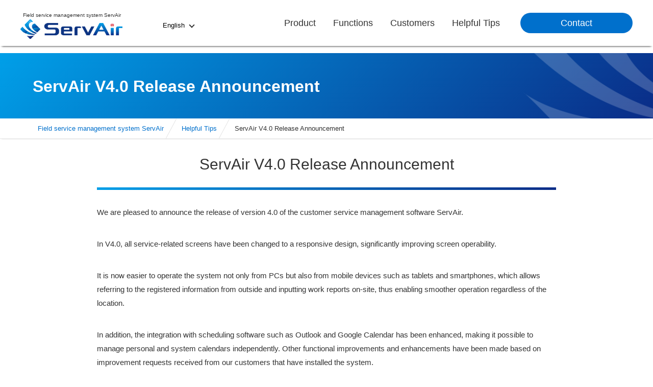

--- FILE ---
content_type: text/html; charset=UTF-8
request_url: https://servair.bz/en/news-2021-v400/
body_size: 9528
content:
<!DOCTYPE html>
<html lang="en">
<head prefix="og: http://ogp.me/ns# fb: http://ogp.me/ns/fb#">
	<meta charset="utf-8">
	<meta http-equiv="content-language" content="en-us">
	<meta http-equiv="X-UA-Compatible" content="IE=edge,chrome=1">
	<meta name="Robots" content="index,follow">

		<title>ServAir V4.0 Release Announcement｜Field service management system ServAir</title>
	
	<meta name="description" content="Field service management system ServAir V4.0 has been released with a responsive design for all service-related screens.">
	<meta name="keywords" content="ServAir">
	
	<meta property="og:locale" content="ja_JP">
	<meta property="og:title" content="ServAir V4.0 Release Announcement｜Field service management system ServAir">
	<meta property="og:description" content="Field service management system ServAir V4.0 has been released with a responsive design for all service-related screens.">
	<meta property="og:type" content="website">
	<meta property="og:url" content="http://servair.bz/">
	<meta property="og:site_name" content="After-sales service core business system ServAir">
	<meta property="og:image" content="http://servair.bz/sns.png">

	<link rel="icon" type="image/x-icon" href="/favicon.ico">
	
	<link rel="stylesheet" type="text/css" href="https://servair.bz/wp-content/themes/servair/css/reset.css">
	<link rel="stylesheet" type="text/css" href="https://servair.bz/wp-content/themes/servair/css/jquery.bxslider.css">
	<link rel="stylesheet" type="text/css" href="https://servair.bz/wp-content/themes/servair/css/common.css?20240124">
	<link rel="stylesheet" type="text/css" href="https://servair.bz/wp-content/themes/servair/css/top.css?20260115">
	<link rel="stylesheet" type="text/css" href="https://servair.bz/wp-content/themes/servair/css/product.css?20260119">
	<link rel="stylesheet" type="text/css" href="https://servair.bz/wp-content/themes/servair/css/casestudy.css?20230329">
	<link rel="stylesheet" type="text/css" href="https://servair.bz/wp-content/themes/servair/css/event.css">
	<link rel="stylesheet" type="text/css" href="https://servair.bz/wp-content/themes/servair/css/partner.css">
	<link rel="stylesheet" type="text/css" href="https://servair.bz/wp-content/themes/servair/css/news.css">
	<link rel="stylesheet" type="text/css" href="https://servair.bz/wp-content/themes/servair/css/sitemap.css?20221019">
	<link rel="stylesheet" type="text/css" href="https://servair.bz/wp-content/themes/servair/css/forms.css">
	<link rel="stylesheet" type="text/css" href="https://servair.bz/wp-content/themes/servair/css/contents.css">
    <link rel="stylesheet" type="text/css" href="https://servair.bz/wp-content/themes/servair/css/helpful_tips.css?20240216">
    <link rel="stylesheet" type="text/css" href="https://servair.bz/wp-content/themes/servair/css/training_contents.css?2024062402">
    <link rel="stylesheet" type="text/css" href="https://servair.bz/wp-content/themes/servair/css/disclosure.css?20240227">
	
	<!--[if lt IE 9]>
	<script src="https://servair.bz/wp-content/themes/servair/js/html5.js"></script>
	<script>window.html5 || document.write('<script src="https://servair.bz/wp-content/themes/servair/js/html5shiv.js"><＼/script>')</script>
	<![endif]-->

<!-- Google Tag Manager -->
<script>(function(w,d,s,l,i){w[l]=w[l]||[];w[l].push({'gtm.start':
new Date().getTime(),event:'gtm.js'});var f=d.getElementsByTagName(s)[0],
j=d.createElement(s),dl=l!='dataLayer'?'&l='+l:'';j.async=true;j.src=
'https://www.googletagmanager.com/gtm.js?id='+i+dl;f.parentNode.insertBefore(j,f);
})(window,document,'script','dataLayer','GTM-PRJ3HKT');</script>
<!-- End Google Tag Manager -->

<script type="text/javascript">var Kairos3Tracker="servair";</script><script type="text/javascript" charset="utf-8" src="//c.k3r.jp"></script>

<link rel="stylesheet" href="https://cdnjs.cloudflare.com/ajax/libs/font-awesome/4.7.0/css/font-awesome.min.css">

<!--
<script>
(function(i,s,o,g,r,a,m){i['GoogleAnalyticsObject']=r;i[r]=i[r]||function(){
(i[r].q=i[r].q||[]).push(arguments)},i[r].l=1*new Date();a=s.createElement(o),
m=s.getElementsByTagName(o)[0];a.async=1;a.src=g;m.parentNode.insertBefore(a,m)
})(window,document,'script','https://www.google-analytics.com/analytics.js','ga');

ga('create', 'UA-93089381-1', 'auto');
  ga('send', 'pageview');
</script>
-->
</head>

<body class="sub">

	﻿	<header>
		<div class="inner">
			<h1><p>Field service management system ServAir</p><a href="/en/top"><img src="https://servair.bz/wp-content/themes/servair/img/common/logo.png" alt="ServAir"></a></h1>
			<div class ="locale">
				<button class="langbtn">English</button>
				<div class="languages">
				  <a href="/tw/top">Chinese(CT)</a>
				  <a href="/en/top">English</a>
				  <a href="/">Japanese</a>
				</div>
			</div>
			<ul>
				<li>
					<a href="/en/product/" class="product">Product</a>
					<ul class="sub">
						<li class="sub_indent"><a href="/en/product/concept/">Concept</a></li>
						<li class="sub_indent"><a href="/en/servair-feature/">ServAir</a></li>
						<li class="sub_indent"><a href="/en/cloud-feature/">ServAir Cloud</a></li>
					</ul>
				</li>
				<li><a href="/en/function_enterprise-en/">Functions</a></li>
				<li><a href="/en/casestudy/">Customers</a></li>
				<li><a href="/en/contents/">Helpful Tips</a></li>
				<li class="sp_inquiry"><a href="/en/contact/">Contact</a></li>
			</ul>
			<p class="inquiry"><a href="/en/contact/">Contact</a></p>
			<div class="sp_menu">
				<div class="l1"></div>
				<div class="l2"></div>
				<div class="l3"></div>
			</div>
		</div>
	</header>

	<div id="gnav_sub">
		<ul>
			<li><a href="/en/product/concept/">Concept</a></li>
			<li><a href="/en/servair-feature/">ServAir</a></li>
			<li><a href="/en/cloud-feature/">ServAir Cloud</a></li>
		</ul>
	</div>


	<section id="title">
		<h2>ServAir V4.0 Release Announcement</h2>
	</section>

		<section id="breadcrumbs">
<ul>
<li><a href="/en/top/">Field service management system ServAir</a></li>
<li><a href="/en/contents/">Helpful Tips</a></li>
<li>ServAir V4.0 Release Announcement</li>
</ul>
</section>
<div id="main" class="product_sub">
<section class="article">
<p class="desc">
<h3 class="gdbl">ServAir V4.0 Release Announcement</h3>
<p class="desc">We are pleased to announce the release of version 4.0 of the customer service management software ServAir.</p>
<p class="desc">In V4.0, all service-related screens have been changed to a responsive design, significantly improving screen operability. </p>
<p class="desc">It is now easier to operate the system not only from PCs but also from mobile devices such as tablets and smartphones, which allows referring to the registered information from outside and inputting work reports on-site, thus enabling smoother operation regardless of the location.</p>
<p class="desc">In addition, the integration with scheduling software such as Outlook and Google Calendar has been enhanced, making it possible to manage personal and system calendars independently. Other functional improvements and enhancements have been made based on improvement requests received from our customers that have installed the system.</p>
<p class="desc">V4.0 is scheduled to go on sale on December 27, 2021, and begin shipping on February 10, 2022. Please feel free to contact us for a product introduction as well as an introduction to the new V4.0 features.</p>
<div class="link_but"><a href="/en/contact/" rel="noopener noreferrer">Contact us</a></div>
</section>
</div>
	
	﻿	<section id="footer_links">
		<ul>
			<li><a href="/en/top">Home</a></li>
			<li>
				<a href="/en/product/">Product</a>
				<ul class="sub">
					<li class="sub_indent"><a href="/en/product/concept/">Concept</a></li>
					<li class="sub_indent"><a href="/en/servair-feature/">ServAir</a></li>
					<li class="sub_indent"><a href="/en/cloud-feature/">ServAir Cloud</a></li>
				</ul>
			</li>
			<li>
				<ul class="main">
					<li><a href="/en/function_enterprise-en/">Functions</a></li>
					<li><a href="/en/casestudy/">Customers</a></li>
				</ul>
			</li>
			<li>
				<li><a href="/en/contents/">Helpful Tips</a></li>
			</li>
			<li>
				<ul class="main">
					<li><a href="/en/contact/">Contact</a></li>
					<li><a href="https://www.yokogawa.com/about/" target="_blank" class="ow">About us</a></li>
				</ul>
			</li>
		</ul>
	</section>
	
	<footer>
		<div class="inner">
			<p class="logo">
				<a href="https://www.yokogawa.com/" target="_blank">
					<img src="https://servair.bz/wp-content/themes/servair/img/common/footer_logo.webp" alt="YOKOGAWA Co-Innovating tomorrow">
				</a>
				Yokogawa Solution Service Corporation
			</p>
			<ul>
				<li><a href="https://www.yokogawa.com/terms/" target="_blank" class="ow">Terms of use</a></li>
				<li><a href="https://www.yokogawa.com/privacy/" target="_blank" class="ow">Privacy policy</a></li>
				<li><a href="/en/sitemap/">Site map</a></li>
			</ul>
			<p class="copy">Copyright &copy; 2017-2026 Yokogawa Solution Service Corporation</p>
		</div>
	</footer>


	<div class="btn-pagetop">
		<a href="#"><img src="https://servair.bz/wp-content/themes/servair/img/common/pagetop.png" alt="Return to Top"></a>
	</div>

<!-- Scripts -->
<script src="https://servair.bz/wp-content/themes/servair/js/jquery-1.11.2.min.js"></script>
<script src="https://servair.bz/wp-content/themes/servair/js/jquery.easing.1.3.js"></script>
<script src="https://servair.bz/wp-content/themes/servair/js/common.js"></script>


	
</body>
</html>


--- FILE ---
content_type: text/css
request_url: https://servair.bz/wp-content/themes/servair/css/common.css?20240124
body_size: 32724
content:
@charset "utf-8";

/* ---------------------------------- */
/*				COMMON				  */
/* ---------------------------------- */
body.sub {display: none;}

body {
	color: #333;
	text-align: left;
	font-family: "Hiragino Kaku Gothic ProN","メイリオ", sans-serif;
	font-size: 14px;
	letter-spacing: normal;
	padding: 90px 0 0 0;
	background-color: #fff;
	overflow-x: hidden;
	-webkit-font-smoothing: antialiased;
	-moz-osx-font-smoothing: grayscale;
	-webkit-text-size-adjust: 100%;
}

/* Font family for taiwan(zh-hant) start */
body.twFont {
	font-family:"Microsoft JhengHei", "微軟正黑體", "Microsoft YaHei", sans-serif;
	font-weight: 500;
}
/* Font family for taiwan(zh-hant) end */

.sp-img {
	display: none;
}

.sp_br {
	display: none;
}

@media screen and (max-width: 768px) {
	body {
		font-size: 12px;
		padding: 45px 0 0 0;
	}
	.pc {
		display: none;
	}
	.sp-img {
		display: inline;
	}
	.sp_br {
		display: block;
	}
}

a {
	color: #0070cc;
	text-decoration: none;
}

a:hover {
	color: #0070cc;
	text-decoration: underline;

}

*,
*:after,
*::before {
	-webkit-box-sizing: border-box;
	-moz-box-sizing: border-box;
	box-sizing: border-box;
}

strong {
	font-weight: bold;
}

bold-red {
        /* 20220818 太字+薄い赤マーカー追加 濱*/
	font-weight: bold;
        background: linear-gradient(transparent 40%, #ff00004d 70%);
}

bold-blue {
        /* 20220818 太字+薄い青マーカー追加 濱*/
	font-weight: bold;
        background: linear-gradient(transparent 40%, #00cbfe4d 70%);
}

bold-yellow {
        /* 20220818 太字+薄い黄マーカー追加 濱*/
	font-weight: bold;
        background: linear-gradient(transparent 40%, #feef004d 70%);
}

em {
	font-style: oblique;
}

.svgs {
	display: none;
}

img {
	width: 100%;
}

svg {
	width: 100%;
}

.cls-1{
	fill:none;
}

.cls-2{
	fill:#0070cc;
}

.inner {
	width: 1040px;
	margin-left: auto;
	margin-right: auto;
}

@media screen and (max-width: 1080px) {
	.inner {
		width: 920px;
	}	
}
@media screen and (max-width: 950px) {
	.inner {
		width: 95%;
	}
}

.sec-header {
	color: #fff;
	font-size: 30px;
	text-align: center;
	margin: 0 0 40px 0;
}

.link_but {
	font-size: 15px;
	text-align: center;
}

.link_but a {
	line-height: 45px;
	white-space: nowrap;
	background-color: #fff;
	height: 45px;
	padding: 0 45px;
	border-radius: 22px;
	-webkit-border-radius: 22px;
	-moz-border-radius: 22px;
	box-shadow: 0 0 4px rgba(0,0,0,0.4);
	-moz-box-shadow: 0 0 3px rgba(0,0,0,0.3);
	-webkit-box-shadow: 0 0 3px rgba(0,0,0,0.3);
	display: inline-block;
	position: relative;
	-webkit-transition: all 300ms linear;
	-moz-transition: all 300ms linear;
	-o-transition: all 300ms linear;
	-ms-transition: all 300ms linear;
	transition: all 300ms linear;
}

.link_but.blue a {
	font-size: 18px;
	color: #fff;
	background-color: #0070cc;
}

.link_but a:hover {
	text-decoration: none;
	-webkit-filter: brightness(105%);
	-moz-filter: brightness(105%);
	-o-filter: brightness(105%);
	-ms-filter: brightness(105%);
	filter: brightness(105%);
}

.link_but a:after {
	top: 18px;
	right: 16px;
	content: "";
	width: 10px;
	height: 10px;
	border-top: solid 2px #0070cc;
	border-right: solid 2px #0070cc;
	position: absolute;
	z-index: 2;
	-moz-transform: rotate(45deg);
	-webkit-transform: rotate(45deg);
	-o-transform: rotate(45deg);
	-ms-transform: rotate(45deg);
	transform: rotate(45deg);
	-webkit-transition: all 300ms linear;
	-moz-transition: all 300ms linear;
	-o-transition: all 300ms linear;
	-ms-transition: all 300ms linear;
	transition: all 300ms linear;
}

.link_but.blue a:after {
	top: 18px;
	right: 16px;
	content: "";
	width: 10px;
	height: 10px;
	border-top: solid 2px #fff;
	border-right: solid 2px #fff;
	position: absolute;
	z-index: 2;
	-moz-transform: rotate(45deg);
	-webkit-transform: rotate(45deg);
	-o-transform: rotate(45deg);
	-ms-transform: rotate(45deg);
	transform: rotate(45deg);
	-webkit-transition: all 300ms linear;
	-moz-transition: all 300ms linear;
	-o-transition: all 300ms linear;
	-ms-transition: all 300ms linear;
	transition: all 300ms linear;
}

.link_but a:hover:after {
	right: 14px;
}

.grad_img_bg {
	box-shadow: 0 6px 5px -5px rgba(0,0,0,0.4) inset;
	background-image: 	url(../img/common/grad_img_bg.png),
						linear-gradient(135deg, #009fe8, #0a2c87);
	background-size: 	auto 100%,
						100% auto;
	background-position: 	right top,
							left center;
	background-repeat: 	no-repeat,
						no-repeat;
}

@media screen and (max-width: 768px) {
	.grad_img_bg {
		background-image: 	url(../img/common/grad_img_bg_sp.png),
							linear-gradient(135deg, #009fe8, #0a2c87);
		background-size: 	auto 100%,
							100% auto;
		background-position: 	right top,
								left center;
		background-repeat: 	no-repeat,
							no-repeat;
	}
}

@media screen and (max-width: 768px) {
	.link_but {
		font-size: 12px;
	}
	.link_but a {
		line-height: 40px;
		white-space: nowrap;
		background-color: #fff;
		width: 80%;
		height: 40px;
		padding: 0 0;
		border-radius: 20px;
		-webkit-border-radius: 20px;
		-moz-border-radius: 20px;
	}
	.link_but a:after {
		top: 16px;
		right: 15px;
		width: 8px;
		height: 8px;
	}
	.link_but.blue a {
		font-size: 13px;
		width: 100%;
	}
	.link_but.blue a:after {
		top: 16px;
		right: 15px;
		width: 8px;
		height: 8px;
	}
}

.btn-pagetop {
	bottom: 10px;
	right: 10px;
	width: 40px;
	position: fixed;
	z-index: 1000;
}

.btn-pagetop img {
	display: block;
}

@media screen and (max-width: 768px) {
	.btn-pagetop {
		width: 30px;
	}
}

header {
	top: 0;
	left: 0;
	width: 100%;
	height: 90px;
	background-color: #fff;
	box-shadow: 0px 4px 4px -4px rgba(0,0,0,0.6);
	z-index: 100;
	position: fixed;
}

header .inner {
	width: 100%;
	height: 90px;
	display: table;
	position: relative;
	z-index: 10;
}

header .inner h1 {
	width: 240px;
	padding: 25px 0 0 0;
	display: table-cell;
}

header .inner h1 img {
	width: 200px;
	margin: 0 0 0 40px;
}

/* for language link start */
header .locale{
	/* 20210727 センター表示にしたいとの要望により修正　三辻
	text-align: left;
	*/
	text-align: center;
	/*width : 125px;*/
	width: 150px;
	padding: 10px 0 0 20px;
	display: table-cell;
	vertical-align: middle;
}

.langbtn {
  font-size: 13px; 
  border: none;
  outline: none;
  background-color: transparent;
  font-family: inherit;
  margin: 0;
}

/* Adding v after language */
.langbtn:after {
	top: 45px;
	margin-left: 10px;
	content: "";
	width: 8px;
	height: 8px;
	border-bottom: solid 2px #333;
	border-right: solid 2px #333;
	position: absolute;
	z-index: 2;
	-moz-transform: rotate(45deg);
	-webkit-transform: rotate(45deg);
	-o-transform: rotate(45deg);
	-ms-transform: rotate(45deg);
	transform: rotate(45deg);
	-webkit-transition: all 300ms linear;
	-moz-transition: all 300ms linear;
	-o-transition: all 300ms linear;
	-ms-transition: all 300ms linear;
	transition: all 300ms linear;
}

header .locale div {
  display: none;
  font-size: 13px;
  line-height: 2.0em;
  position: absolute;
  min-width: 120px;
  white-space: nowrap;
  /* 20210727 プロパー要望によりカラーリング修正　三辻
  background-color: #DEDEDE;
  */
  background-color: #FFFFFF;
  box-shadow: 0px 8px 16px 0px rgba(0,0,0,0.2);
  z-index: 1;
}

header .locale div a{
	color: #333;
	display: block;
	height: 25px;
	vertical-align : center;
	padding: 10px 0px auto 5px;
	/* 20210727 センター表示にしたいとの要望により修正　三辻
	text-align: left;
	*/
	text-align: center;

}

/* Change color of dropdown links on hover */
.languages a:hover {	
	text-decoration: none;
	/* 20210727 プロパー要望によりカラーリング修正　三辻
	color: #0070cc;
	background-color: white;
	*/
	color: #0053a2;
	background-color: white;
}

/* Show the dropdown menu on hover */
.locale:hover .languages {
	display: block;
}

/* for language link end */

header .inner ul {
	text-align: right;
	width: auto;
	padding: 0 40px 0 0;
	display: table-cell;
	vertical-align: middle;
}

header .inner ul li {
	font-size: 18px;
	white-space: nowrap;
	margin: 0 0 0 30px;
	display: inline-block;
}

header .inner ul li:first-child {
	margin: 0 0 0 0;
}

header .inner ul li a {
	color: #333;
	-webkit-transition: all 300ms linear;
	-moz-transition: all 300ms linear;
	-o-transition: all 300ms linear;
	-ms-transition: all 300ms linear;
	transition: all 300ms linear;
	display: block;
}

header .inner ul li a:hover {
	color: #0070cc;
	text-decoration: none;
}

header .inner ul li.sp_inquiry {
	display: none;
}

header .inner .inquiry {
	text-align: left;
	width: 260px;
	padding: 0 0 0 0;
	vertical-align: middle;
	display: table-cell;
}

header .inner .inquiry a {
	color: #fff;
	font-size: 18px;
	line-height: 40px;
	text-align: center;
	width: 220px;
	height: 40px;
	background-color: #0070cc;
	border-radius: 20px;
	-webkit-border-radius: 20px;
	-moz-border-radius: 20px;
	display: inline-block;
	-webkit-transition: all 300ms linear;
	-moz-transition: all 300ms linear;
	-o-transition: all 300ms linear;
	-ms-transition: all 300ms linear;
	transition: all 300ms linear;
}

header .inner .inquiry a:hover {
	text-decoration: none;
	-webkit-filter: brightness(120%);
	-moz-filter: brightness(120%);
	-o-filter: brightness(120%);
	-ms-filter: brightness(120%);
	filter: brightness(120%);
}

header .sp_menu {
	display: none;
}


@media screen and (max-width: 1160px) {
	header .inner {
		width: 95%;
		height: 90px;
		margin: 0 auto;
		display: table;
	}
	header .inner h1 {
		width: 200px;
	}
	header .inner h1 img {
		margin: 0 0 0 0;
	}
	/* for language link start */
	header .locale{
		padding: 0 auto;
		width : 115px;
	}
	/* for language link end */
	header .inner ul {
		padding: 0 30px 0 0;
	}
	header .inner .inquiry {
		text-align: right;
		width: 200px;
	}

}

@media screen and (max-width: 1130px) {
	header .inner h1 {
		width: 180px;
	}
	header .inner h1 img {
		width: 100%;
	}
	/* for language link start */
	header .locale{
		/*width : 110px;*/
	}
	.langbtn {
	  font-size: 13px; 
	}

	header .locale div{
		font-size: 13px;
	}
	/* for language link end */
	header .inner .inquiry {
		width: 180px;
	}
	header .inner .inquiry a {
		width: 180px;
	}
	header .inner ul li {
		font-size: 15px;
		margin: 0 0 0 20px;
	}

}

@media screen and (max-width: 950px) {
	header .inner h1 {
		padding: 30px 0 0 0;
		width: 150px;
	}
	header .inner .inquiry {
		width: 150px;
	}
	header .inner .inquiry a {
		font-size: 15px;
		width: 150px;
	}
	header .inner ul {
		padding: 0 20px 0 0;
	}
	header .inner ul li {
		font-size: 15px;
		margin: 0 0 0 20px;
	}
	/* for language link start */
	header .locale{
		padding: 0 auto;
	}

	/* for language link end */

}

@media screen and (max-width: 890px) {
	header .inner h1 {
		padding: 30px 0 0 0;
		width: 130px;
	}
	header .inner .inquiry {
		width: 130px;
	}
	header .inner .inquiry a {
		font-size: 13px;
		width: 130px;
	}
	header .inner ul {
		padding: 0 20px 0 0;
	}
	header .inner ul li {
		font-size: 13px;
		margin: 0 0 0 15px;
	}
	/* for language link start */
	header .locale{
		width : 115px;
		font-size: 12px;
	}
	.langbtn {
	  font-size: 12px; 
	}
	header .locale div{
		font-size: 12px;
	}
	/* for language link end */
}

@media screen and (max-width: 768px) {
	header {
		height: 45px;
	}
	header .inner {
		min-width: 240px;
		height: 45px;
		position: relative;
	}
	header .inner h1 {
		padding: 1vw 0 0 0;
		width: 20%;
		display: block;
	}
	/* for language link start */	
	header .locale {
		left:17%;
		top: 0.6vw;
		width: 20%;
		display: block;
		position: absolute;
	}
	.langbtn {
	  font-size: 11px; 
	}
	.langbtn:after {
		top: 12px;
	}
	header .locale div{
		font-size: 11px;
	}
	/* for language link end */

	header .inner ul{
		top: 45px;
		left: 0;
		text-align: left;
		width: 100%;
		height: 100%;
		padding: 40px 0 0 0;
		background-color: #fff;
		display: none;
		position: fixed;
		overflow: scroll;
		z-index: 2;
		box-shadow: 0 4px 4px -4px rgba(0,0,0,0.4) inset;
		-webkit-overflow-scrolling: touch;
		overflow-scrolling: touch;
	}

	body.sp_mn .inner ul {
		display: block;
	}
	
	header .inner ul li {
		margin: 25px 0 0 0;
		padding: 0 5%;
		display: block;
		position: relative;
	}
	header .inner ul li a {
		color: #0070cc;
		display: block;
		position: relative;
	}
	header .inner ul li .sub_indent a {
                padding-left: 10px;
	}
	header .inner ul li a:after {
		top: 48%;
		right: 0;
		content: "";
		width: 8px;
		height: 8px;
		border-top: solid 2px #0070cc;
		border-right: solid 2px #0070cc;
		position: absolute;
		z-index: 2;
		-moz-transform: rotate(45deg);
		-webkit-transform: rotate(45deg);
		-o-transform: rotate(45deg);
		-ms-transform: rotate(45deg);
		transform: rotate(45deg);
	}
	/* メニュー構成変更 */
	header .inner ul li a.product::after {
    	content: none;
	}
	header .inner ul li a.function::after {
    	content: none;
	}
	/* end */
	header .inner ul li.sp_inquiry {
		text-align: center;
		display: block;
	}
	header .inner ul li.sp_inquiry:after {
		display: none;
	}
	header .inner ul li.sp_inquiry a {
		color: #fff;
		line-height: 40px;
		text-align: center;
		width: 80%;
		height: 40px;
		background-color: #0070cc;
		border-radius: 20px;
		-webkit-border-radius: 20px;
		-moz-border-radius: 20px;
		display: inline-block;
		-webkit-transition: all 300ms linear;
		-moz-transition: all 300ms linear;
		-o-transition: all 300ms linear;
		-ms-transition: all 300ms linear;
		transition: all 300ms linear;

	}
	header .inner ul li.sp_inquiry a:after {
		display: none;
	}
	header .inner .inquiry {
		display: none;
	}
	header .sp_menu {
		top: 1.8vw;
		right: 0;
		width: 4vw;
		height: 3vw;
		display: block;
		position: absolute;
	}
	header .sp_menu div {
		width: 100%;
		height: 4px;
		background-color: #0070cc;
		position: absolute;
		border-radius: 2px;
		-webkit-border-radius: 2px;
		-moz-border-radius: 2px;
		-webkit-transition: all 300ms linear;
		-moz-transition: all 300ms linear;
		-o-transition: all 300ms linear;
		-ms-transition: all 300ms linear;
		transition: all 300ms linear;
	}
	header .sp_menu .l1 {
		top: 0;
		left: 0;
		transform-origin:left bottom;
	}
	header .sp_menu .l2 {
		top: 43.7%;
		left: 0;
	}
	header .sp_menu .l3 {
		bottom: 0;
		left: 0;
		transform-origin:left top;
	}

	body.sp_mn header .sp_menu .l2 {
		opacity: 0;
	}
	body.sp_mn header .sp_menu .l1 {
		-moz-transform: rotate(44deg);
		-webkit-transform: rotate(44deg);
		-o-transform: rotate(44deg);
		-ms-transform: rotate(44deg);
		transform: rotate(44deg);
	}
	body.sp_mn header .sp_menu .l3 {
		-moz-transform: rotate(-44deg);
		-webkit-transform: rotate(-44deg);
		-o-transform: rotate(-44deg);
		-ms-transform: rotate(-44deg);
		transform: rotate(-44deg);
	}
	
}

@media screen and (max-width: 680px) {
	header .inner h1 {
		padding: 1vw 0 0 0;
		width: 25%;
		display: block;
	}
	header .sp_menu {
		top: 1.8vw;
		right: 0;
		width: 5vw;
		height: 4vw;
		display: block;
		position: absolute;
	}
	/* for language link start */	
	header .locale {
		left: 23%;
		top: 0.8vw;
		display: block;
		position: absolute;
	}
	
   /* for language link end */
}

@media screen and (max-width: 600px) {
	header .inner h1 {
		padding: 1vw 0 0 0;
		width: 30%;
		display: block;
	}
	/* for language link start */	
	header .locale {
		left: 27%;
		width: 25%;
		display: block;
	}
	header .locale div{ 
		font-size: 10px;
	}
	.langbtn {
	  font-size: 10px; 
	}

    /* for language link end */
}

@media screen and (max-width: 480px) {
	header .inner h1 {
		padding: 3vw 0 0 0;
	}
	header .sp_menu {
		top: 2.7vw;
		width: 7vw;
		height: 6vw;
	}
	header .sp_menu .l2 {
		top: 43%;
		left: 0;
	}
	/* for language link start */
	header .locale {
		left: 24%;
		width: 40%;
	}
	header .locale .div {
		font-size: 9px;
	}
	
	/* for language link end */
}

@media screen and (max-width: 380px) {
	header .sp_menu {
		top: 3vw;
	}
	header .locale {
		left: 20%;
	}
}

@media screen and (max-width: 340px) {
	header .sp_menu {
		top: 4vw;
	}
	header .sp_menu div {
		width: 100%;
		height: 3px;
	}
	header .sp_menu .l2 {
		top: 43%;
		left: 0;
	}
	header .locale {
		width: 45%;
	}

}

/* sub */
header .inner ul li .sub {
	display: none;
}

#gnav_sub {
	top: 30px;
	left: 0;
	font-size: 16px;
	text-align: left;
	line-height: 60px;
	width: 100%;
	height: 60px;
	box-sizing: padding-box;
	background-color: #f7f7f7;
	box-shadow: 0px 4px 4px -4px rgba(0,0,0,0.6);
	z-index: 99;
	display: block;
	opacity: 99;
	position: fixed;
	-webkit-transition: all 300ms linear;
	-moz-transition: all 300ms linear;
	-o-transition: all 300ms linear;
	-ms-transition: all 300ms linear;
	transition: all 300ms linear;
}

#gnav_sub ul {
	text-align: left;
	display: block;
}

#gnav_sub li {
	white-space: nowrap;
	margin: 0 10px 0 0;
	display: inline-block;
	font-size: 14px;
}

#gnav_sub li a {
	color: #333;
	-webkit-transition: all 300ms linear;
	-moz-transition: all 300ms linear;
	-o-transition: all 300ms linear;
	-ms-transition: all 300ms linear;
	transition: all 300ms linear;
}

#gnav_sub li a:hover {
	color: #0070cc;
	text-decoration: none;
}

body.gnav_sub_mn header a.product {
	color: #0070cc;
}

body.gnav_sub_mn #gnav_sub {
	-moz-transform: translateY(60px);
	-moz-transition-duration: 0.5s;
	-moz-transition-timing-function: ease-out;

	-webkit-transform: translateY(60px);
	-webkit-transition-duration: 0.5s;
	-webkit-transition-timing-function: ease-out;

	-o-transform: translateY(60px);
	-o-transition-duration: 0.5s;
	-o-transition-timing-function: ease-out;

	-ms-transform: translateY(60px);
	-ms-transition-duration: 0.5s;
	-ms-transition-timing-function: ease-out;

	transform: translateY(60px);
	transition-duration: 0.5s;
	transition-timing-function: ease-out;
}

/* メニュー構成変更 */
#gnav_sub_function {				
	top: 30px;			
	left: 0;			
	font-size: 16px;			
	text-align: left;			
	line-height: 60px;			
	width: 100%;			
	height: 60px;			
	box-sizing: padding-box;			
	background-color: #f7f7f7;			
	box-shadow: 0px 4px 4px -4px rgba(0,0,0,0.6);			
	z-index: 99;			
	display: block;			
	opacity: 99;			
	position: fixed;			
	-webkit-transition: all 300ms linear;			
	-moz-transition: all 300ms linear;			
	-o-transition: all 300ms linear;			
	-ms-transition: all 300ms linear;			
	transition: all 300ms linear;			
}				
				
#gnav_sub_function ul {				
	text-align: left;			
	display: block;			
}				
				
#gnav_sub_function li {				
	white-space: nowrap;			
	margin: 0 10px 0 0;			
	display: inline-block;			
	font-size: 14px;			
}				
				
#gnav_sub_function li a {				
	color: #333;			
	-webkit-transition: all 300ms linear;			
	-moz-transition: all 300ms linear;			
	-o-transition: all 300ms linear;			
	-ms-transition: all 300ms linear;			
	transition: all 300ms linear;			
}				
				
#gnav_sub_function li a:hover {				
	color: #0070cc;			
	text-decoration: none;			
}				
				
body.gnav_sub_function_mn header a.function {				
	color: #0070cc;			
}				
				
body.gnav_sub_function_mn #gnav_sub_function {				
	-moz-transform: translateY(60px);			
	-moz-transition-duration: 0.5s;			
	-moz-transition-timing-function: ease-out;			
				
	-webkit-transform: translateY(60px);			
	-webkit-transition-duration: 0.5s;			
	-webkit-transition-timing-function: ease-out;			
				
	-o-transform: translateY(60px);			
	-o-transition-duration: 0.5s;			
	-o-transition-timing-function: ease-out;			
				
	-ms-transform: translateY(60px);			
	-ms-transition-duration: 0.5s;			
	-ms-transition-timing-function: ease-out;			
				
	transform: translateY(60px);			
	transition-duration: 0.5s;			
	transition-timing-function: ease-out;			
}				
/* end */

@media screen and (max-width: 768px) {
	#gnav_sub {
		display: none;
	}
	body.gnav_sub_mn #gnav_sub {
		display: none;
	}
	header .inner ul li .sub {
		padding: 0 0 0 0;
		display: block;
		position: static;
		box-shadow: none;
		overflow: visible;

	}
	header .inner ul li .sub li {
		font-size: 12px;
		margin: 25px 0 0 0;
		padding: 0 0;
		display: block;
		position: relative;
	}
	
		/* メニュー構成変更 */
	#gnav_sub_function {	
		display: none;
	}	
	body.gnav_sub_function_mn #gnav_sub_function {	
		display: none;
	}	
	/* end */
}

#footer_inquiry {
	text-align: center;
	padding: 60px 0;
	position: relative;
	z-index: 1;
}

#footer_inquiry .lead {
	color: #fff;
	font-size: 22px;
	line-height: 1.4;
	margin: 0 0 30px 0;
}

#footer_inquiry .link {
	font-size: 22px;
}

#footer_inquiry .link a {
	color: #0070cc;
	line-height: 66px;
	white-space: nowrap;
	height: 66px;
	padding: 0 100px;
	background-color: #fff;
	border-radius: 33px;
	-webkit-border-radius: 33px;
	-moz-border-radius: 33px;
	display: inline-block;
	-webkit-transition: all 300ms linear;
	-moz-transition: all 300ms linear;
	-o-transition: all 300ms linear;
	-ms-transition: all 300ms linear;
	transition: all 300ms linear;
}

#footer_inquiry .link a:hover {
	text-decoration: none;
	-webkit-filter: brightness(110%);
	-moz-filter: brightness(110%);
	-o-filter: brightness(110%);
	-ms-filter: brightness(110%);
	filter: brightness(110%);
}

@media screen and (max-width: 768px) {
	#footer_inquiry {
		padding: 30px 0;
	}
	#footer_inquiry .lead {
		font-size: 14px;
		line-height: 1.6;
		margin: 0 0 20px 0;
	}
	#footer_inquiry .link {
		font-size: 14px;
	}
	#footer_inquiry .link a {
		color: #0070cc;
		line-height: 45px;
		width: 80%;
		height: 45px;
		padding: 0 0;
		background-color: #fff;
		border-radius: 22px;
		-webkit-border-radius: 22px;
		-moz-border-radius: 22px;
	}
}

#footer_links {
	padding: 60px 0 75px 0;
	background-color: #f7f7f7;
	box-shadow: 0 3px 3px -3px rgba(0,0,0,0.4) inset;
	position: relative;
	z-index: 1;
}

#footer_links ul {
	font-size: 18px;
	text-align: left;
	width: 1040px;
	margin: 0 auto;
}

#footer_links ul:after {
	content: "";
	clear: both;
	display: block;
}

#footer_links ul a {
	margin: 0 0 30px 0;
	display: block;
}

/* メニュー構成変更 */
#footer_links ul li {
	width: 208px;
	float: left;
}

#footer_links ul li div.blue {	
	margin: 0 0 30px 0;
	color: #0070cc;
}	
	
#footer_links ul li.after_none::after{	
    content: none;	
}	
/* end */

#footer_links ul li .main {
	width: auto;
}

#footer_links ul li .main li {
	float: none;
}

#footer_links ul li .sub {
	font-size: 15px;
	width: auto;
}

#footer_links ul li .sub li {
	float: none;
}

#footer_links ul a.ow {
	padding: 0 30px 0 0;
	background-image: url(../img/common/ico_ow.png);
	background-position: right center;
	background-repeat: no-repeat;
	background-size: 16px auto;
	display: inline-block;
}

@media screen and (max-width: 1080px) {
	#footer_links ul {
		width: 90%;
	}
	/* メニュー構成変更 */
	#footer_links ul li {
		width: 20%;
	}
	/* end */
	#footer_links ul li .main {
		width: 100%;
	}
	#footer_links ul li .main li {
		width: 100%;
	}
	#footer_links ul li .sub {
		width: 100%;
	}
	#footer_links ul li .sub li {
		width: 100%;
	}
}

@media screen and (max-width: 768px) {
	#footer_links {
		padding: 0 0 0 0;
		background-color: #f7f7f7;
		box-shadow: 0 3px 3px -3px rgba(0,0,0,0.4) inset;
		position: relative;
		z-index: 1;
	}
	#footer_links ul {
		font-size: 15px;
		font-weight: bold;
		text-align: left;
		width: 100%;
		margin: 0 auto;
	}
	#footer_links ul li {
		width: 100%;
		float: none;
		position: relative;
	}
	#footer_links ul li:after {
		top: 17px;
		right: 16px;
		content: "";
		width: 10px;
		height: 10px;
		border-top: solid 2px #0070cc;
		border-right: solid 2px #0070cc;
		position: absolute;
		z-index: 2;
		-moz-transform: rotate(45deg);
		-webkit-transform: rotate(45deg);
		-o-transform: rotate(45deg);
		-ms-transform: rotate(45deg);
		transform: rotate(45deg);
	}
	#footer_links ul a {
		margin: 0 0 0 0;
		padding: 15px 0 15px 15px;
		border-bottom: solid 1px #dddddd;
		display: block;
	}
	/* メニュー構成変更 */
	#footer_links ul li div.blue {
		margin: 0 0 0 0;
		padding: 15px 0 15px 15px;
		border-bottom: solid 1px #dddddd;
		display: block;
	}
	/* end */
	#footer_links ul li .sub {
		font-size: 13px;
	}
	#footer_links ul li .sub_indent {
		padding-left: 10px;
	}
	#footer_links ul a.ow {
		padding: 15px 0 15px 15px;
		background-image: url(../img/common/ico_ow.png);
		background-position: 28% center;
		background-repeat: no-repeat;
		background-size: 14px auto;
		display: block;
	}
}

footer {
	text-align: left;
	padding: 30px 0 60px 0;
	border-top: solid 1px #e0e0e0;
	position: relative;
	z-index: 1;
}

footer .inner {
	width: 1040px;
	margin: 0 auto;
}

footer .copy {
	text-align: right;
	width: 100%;
	margin: 0 auto;
	padding: 45px 0 0 0;
	clear: both;
}

footer .logo {
	font-size: 12px;
	width: 450px;
	float: left;
}

footer .logo img {
	width: 168px;
	vertical-align: middle;
	margin: 0 40px 0 0;
	display: inline-block;
}

footer .logo a {
	color: #333;
}

footer .logo a:hover {
	text-decoration: none;
}

footer ul {
	font-size: 14px;
	text-align: right;
	width: 500px;
	padding: 15px 0 0 0;
	float: right;
}

footer ul li {
	margin: 0 0 0 30px;
	white-space: nowrap;
	display: inline-block;
}

footer ul li:first-child {
	margin: 0 0 0 0;
}

footer ul li a {
	color: #333;
	display: inline-block;
	-webkit-transition: all 300ms linear;
	-moz-transition: all 300ms linear;
	-o-transition: all 300ms linear;
	-ms-transition: all 300ms linear;
	transition: all 300ms linear;
}

footer ul li a:hover {
	color: #0070cc;
	text-decoration:  none;
}

footer ul li a.ow {
	padding: 0 25px 0 0;
	background-image: url(../img/common/ico_ow_b.png);
	background-position: right center;
	background-repeat: no-repeat;
	background-size: 14px auto;
	display: inline-block;
}

footer ul li a.ow:hover {
	background-image: url(../img/common/ico_ow.png);
}

@media screen and (max-width: 1080px) {
	footer .inner {
		width: 90%;
	}
	footer .logo {
		font-size: 12px;
		width: 400px;
		text-align: center;
	}
	footer .logo img {
		width: 140px;
		vertical-align: middle;
		margin: 0 20px 0 0;
		display: inline-block;
	}
	footer ul {
		font-size: 12px;
		text-align: right;
		width: 400px;
		padding: 15px 0 0 0;
		float: right;
	}
	footer ul li {
		margin: 0 0 0 15px;
		white-space: nowrap;
		display: inline-block;
	}
	footer .copy {
		font-size: 12px;
	}
}

@media screen and (max-width: 910px) {
	footer .logo {
		font-size: 10px;
		width: 350px;
		float: left;
	}
	footer .logo img {
		width: 120px;
		vertical-align: middle;
		margin: 0 15px 0 0;
		display: inline-block;
	}
	footer ul {
		font-size: 10px;
		text-align: right;
		width: 320px;
		padding: 15px 0 0 0;
		float: right;
	}
	footer ul li {
		margin: 0 0 0 10px;
		white-space: nowrap;
		display: inline-block;
	}
}

@media screen and (max-width: 768px) {
	footer {
		text-align: left;
		padding: 30px 0 30px 0;
	}
	footer .inner {
		width: 95%;
		margin: 0 auto;
	}
	footer .logo {
		font-size: 10px;
		width: 100%;
		float: none;
	}
	footer .logo img {
		width: 30%;
		margin: 0 10px 0 0;
	}
	footer ul {
		font-size: 10px;
		text-align: center;
		width: 100%;
		padding: 20px 0 0 0;
		float: none;
	}
	footer ul li {
		margin: 0 0 0 10px;
		white-space: nowrap;
		display: inline-block;
	}
	footer ul li a.ow {
		padding: 0 20px 0 0;
		background-image: url(../img/common/ico_ow.png);
		background-position: right center;
		background-repeat: no-repeat;
		background-size: 10px auto;
		display: inline-block;
	}
	footer .copy {
		font-size: 6px;
		text-align: center;
		padding: 20px 0 0 0;
	}
}

/* ä¸‹å±¤å…±é€š */
body.sub #title {
	height: auto;
	background: linear-gradient(135deg, #009fe8, #0a2c87);
	background-position: 100% 50%;
	background-size: 300% auto;
	-webkit-animation: titleBgAnimation 0.9s ease-out .1s 1 forwards;
	-moz-animation: titleBgAnimation 0.9s ease-out .1s 1 forwards;
	-o-animation: titleBgAnimation 0.9s ease-out .1s 1 forwards;
	animation: titleBgAnimation 0.9s ease-out .1s 1 forwards;
	position: relative;
	z-index: 1;
}

@-webkit-keyframes titleBgAnimation {
	0%{background-size: 300%}
	100%{background-size: 100%}
}

@-moz-keyframes titleBgAnimation {
	0%{background-size: 300%}
	100%{background-size: 100%}
}

@-o-keyframes titleBgAnimation {
	0%{background-size: 300%}
	100%{background-size: 100%}
}

@keyframes titleBgAnimation {
	0%{background-size: 300%}
	100%{background-size: 100%}
}

body.sub #title h2 {
	color: #fff;
	font-size: 32px;
	font-weight: 600;
	line-height: 1.3;
	text-align: left;
	width: 90%;
	margin: 0 auto;
	padding: 45px 0 42px 0;
}

body.sub #title:before {
	content: "";
	top: 0;
	right: -1%;
	width: 100%;
	height: 100%;
	background-image: url(../img/common/sub-title-bg.png);
	background-size: auto 100%;
	background-position: right top;
	background-repeat: no-repeat;
	opacity: 0;
	-webkit-animation: titleBgAnimation2 0.8s ease-in-out .6s 1 forwards;
	-moz-animation: titleBgAnimation2 0.8s ease-in-out .6s 1 forwards;
	-o-animation: titleBgAnimation2 0.8s ease-in-out .6s 1 forwards;
	animation: titleBgAnimation2 0.8s ease-in-out .6s 1 forwards;
	position: absolute;
	z-index: -1;
}

@-webkit-keyframes titleBgAnimation2 {
	0%{opacity: 0; right: -1%;}
	100%{opacity: 1; right: 0;}
}

@-moz-keyframes titleBgAnimation2 {
	0%{opacity: 0; right: -1%;}
	100%{opacity: 1; right: 0;}
}

@-o-keyframes titleBgAnimation2 {
	0%{opacity: 0; right: -1%;}
	100%{opacity: 1; right: 0;}
}

@keyframes titleBgAnimation2 {
	0%{opacity: 0; right: -1%;}
	100%{opacity: 1; right: 0;}
}

@media screen and (max-width: 768px) {
	body.sub #title {
		height: auto;
	}
	body.sub #title h2 {
		font-size: 18px;
		width: 95%;
		margin: 0 auto;
		padding: 20px 0 20px 0;
                line-height: 1.3;
	}
}

#breadcrumbs {
	background-color: #fff;
	box-shadow: 0px 2px 3px -3px rgba(0,0,0,0.4);
	border-bottom: solid 1px #e7e7e7;
	position: relative;
	z-index: 1;
}

#breadcrumbs ul {
	font-size: 13px;
	text-align: left;
	line-height: 1.5;
	width: 90%;
	margin: 0 auto;
	display: table;
}

#breadcrumbs ul li {
	padding: 10px 25px 10px 10px;
	background-image: url(../img/common/breadcrumbs_sp.png);
	background-repeat: no-repeat;
	background-position: right top;
	white-space: nowrap;
	display: table-cell;
}

#breadcrumbs ul li:first-child {
	padding: 10px 25px 10px 10px;
}

#breadcrumbs ul li:last-child {
	width: 100%;
	white-space: normal;
	background-image: none;
	padding: 10px 0 10px 10px;
}

@media screen and (max-width: 768px) {
	#breadcrumbs {
	}
	#breadcrumbs ul {
		font-size: 10px;
		width: 95%;
	}
	#breadcrumbs ul li {
		line-height: 1.5;
		padding: 7px 25px 7px 10px;
	}
}

#main {
	position: relative;
	z-index: 1;
}

/*  */
.editor-area strong {
	font-weight: bold;
}

.editor-area em {
	font-style: oblique;
}

body#tinymce img {
	width: auto;
	height: auto;
}

body#tinymce ol {
	padding: 0 0 0 1.5em;
	list-style-type: decimal;
}

/* Fade In text when scroll (start)*/
.fade-in {
	opacity: 0;
	transform: translate(0, 5vh);
	transition: all 3s;
}

.fade-in.visible{
	opacity: 1;
	transform: translate(0, 0);
}

.fade-in-text {
	opacity: 0;
	transform: translate(0, 5vh);
	transition: all 5s;
}

.fade-in-text.visible{
	opacity: 1;
	transform: translate(0, 0);
	transition-delay: 2s;
}

/* Fade In text when scroll (end) */

/* PWページデザイン変更Start */
form.post_password p {
    margin-top: 5px;
    font-size: 16px;
}

form.post_password input {
    margin-top: 5px;
    margin-right: 5px;
    font-size: 16px;
}

form.post_password {
    width: 90%;
    margin: 0 auto;
    padding-top: 30px;
    padding-bottom: 20px;
}
/* PWページデザイン変更End */

/* 2023年10月 ロゴ修正 */
header .inner h1 p {
	width: 210px;
	margin: 0 0 3px 45px;
	font-size:10px;
}
@media screen and (max-width: 768px) {
	header .inner h1 p {
	display: none;
	}
}
/* 2023年10月 ロゴ修正End */

/* 2023年10月 モバイル時足跡表示変更 */
@media screen and (max-width: 768px) {
	#breadcrumbs a:after {
		margin-top: 5px;
		margin-left: 10px;
		content: "";
		width: 5px;
		height: 5px;
		border-top: solid 1px #0070cc;
		border-right: solid 1px #0070cc;
		position: absolute;
		z-index: 2;
		-moz-transform: rotate(45deg);
		-webkit-transform: rotate(45deg);
		-o-transform: rotate(45deg);
		-ms-transform: rotate(45deg);
		transform: rotate(45deg);
		-webkit-transition: all 300ms linear;
		-moz-transition: all 300ms linear;
		-o-transition: all 300ms linear;
		-ms-transition: all 300ms linear;
		transition: all 300ms linear;
	}
	#breadcrumbs ul {
		column-count: 2;
	}
	#breadcrumbs ul li {
		padding: 10px 25px 0px 10px;
		background-image: none; 
		display: inline-block;
		break-inside: avoid;
	}
	#breadcrumbs ul li:first-child {
		padding: 10px 25px 0px 10px;
	}
}
/* 2023年10月 モバイル時足跡表示変更END */
/* 2024年1月 ロゴ(h1)修正 */
header .inner h1 p.ct_h1 {

	font-size:12px;
}
@media screen and (max-width: 1130px) {
	header .inner h1 img.ct_h1_img {
		width: 85%;
	}
}
/* 2024年1月 ロゴ(h1)修正変更END */

--- FILE ---
content_type: text/css
request_url: https://servair.bz/wp-content/themes/servair/css/top.css?20260115
body_size: 113265
content:
@charset "utf-8";

/* ---------------------------------- */
/*					TOP					  */
/* ---------------------------------- */
.top {display: none;}
body.top #mv {
	background-color: #909090;
	margin: 0 0 0 0;
	position: relative;
	z-index: 1;
	overflow: hidden;
}

body.top #mv .slider {
	width: 100%;
	position: relative;
	z-index: 1;
}

body.top #mv .slider li {
	width: 100%;
	position: relative;
}

body.top #mv .slider li img {
	width: 100%;
}

body.top #mv .slider li div{
	font-family: "メイリオ",Meiryo, sans-serif !important;
	top:23%;
	font-weight: bold;
	text-align: center;
	line-height: 1.2;
	position: absolute;
	z-index: 9999;
	width: 100%;
}

	#mv li div p{
		font-size: 26px;
	}

	#mv .mv-txt{
		font-size: 32px;
	}

body.top #mv h4{
	margin-top: 10px;
  font-size: 80px;
}

body.top #mv .movie h4{
	margin-top: 10px;
  font-size: 80px;
}

 /*slider_01*/

body.top #mv .blue{
	color: #0070cc !important;
}

body.top #mv .white{
	color: #fff !important;
}

body.top #mv .white-shadow{
text-shadow: 0 0 5px #fff,0 0 10px #fff,0 0 15px #fff;
}

body.top #mv .black-shadow{
text-shadow:0 0 15px #000;
}

body.top #mv span{
	font-size: 20px;
}




/* movie */

.movie {
	position: relative;
	width: 100%;
	height: 450px;  
	background-size: cover;
	top: 0;
	left: 0;
	z-index: 5;
}

.mov-mesh {
	position: absolute;
	top: 0;
	left: 0;
	width: 100%;
	height: 100%;
	background: url(../img/top/mov_mesh.png) repeat left top;
}

#movie_main {
	position: relative;
	top: -40%;
	min-width: 100%;
}

body.top #mv .mov-img-sp {
	display: none;
	min-width: 100%;
}

body.top #mv .movie .text {
	font-family: "メイリオ",Meiryo, sans-serif !important;
	top: 15%;
	font-weight: bold;
	text-align: center;
	line-height: 1.2;
	position: absolute;
	z-index: 9999;
	width: 100%;
}

body.top #mv .movie .text .moviecopy{
	font-size: 2.2em;
    line-height: 1.4;
}

body.top #mv .link_but {
	margin-top: 30px;
}

body.top #mv .link_but a {
	padding: 0 85px;
}

	/*body.top #mv .slider .slider_01{
		color: #0070cc;
	}

		body.top #mv .slider .slider_01 h4{
			font-size: 82px;

		}

		body.top #mv .slider .slider_01 span{
			font-size: 20px;
		}*/

/*slider_02
	body.top #mv .slider .slider_02 div{
		top:23%;
	}*/


/*slider_03
body.top #mv .slider .slider_03 div {
	top:24%;
}

/*slider_04
body.top #mv .slider .slider_04 div {
	color: #fff;
	top:22%;
}

body.top #mv .slider .slider_04 div p{
	text-shadow:0 0 15px #000;
}*/

body.top #mv .bx-wrapper {
	margin: 0 auto;
}

body.top #mv .bx-viewport {
	height: 450px !important;
	background: transparent;
	box-shadow: none;
	border: none;
	left: 0;
}

body.top #mv .bx-viewport ul {
	width: 100%;
	height: auto;
}

body.top #mv .bx-viewport ul li {
	width: 100%;
	height: auto;
}

body.top #mv .bx-viewport ul li img {
	width: 100%;
	height: auto;
}

body.top #mv .bx-prev {
	top: 50%;
	left: 20px;
	width: 30px;
	height: 50px;
	margin-top: -22px;
	background: none;
	position: absolute;
	cursor: pointer;
}

body.top #mv .bx-prev:after {
	top: 5px;
	left: 0;
	content: "";
	width: 30px;
	height: 30px;
	border-left: solid 2px #fff;
	border-bottom: solid 2px #fff;
	position: absolute;
	z-index: 2;
	-moz-transform: rotate(45deg);
	-webkit-transform: rotate(45deg);
	-o-transform: rotate(45deg);
	-ms-transform: rotate(45deg);
	transform: rotate(45deg);
}

body.top #mv .bx-next {
	top: 50%;
	right: 20px;
	width: 30px;
	height: 50px;
	margin-top: -22px;
	background: none;
	position: absolute;
	cursor: pointer;
}

body.top #mv .bx-next:after {
	top: 5px;
	right: 0;
	content: "";
	width: 30px;
	height: 30px;
	border-bottom: solid 2px #fff;
	border-right: solid 2px #fff;
	position: absolute;
	z-index: 2;
	-moz-transform: rotate(-45deg);
	-webkit-transform: rotate(-45deg);
	-o-transform: rotate(-45deg);
	-ms-transform: rotate(-45deg);
	transform: rotate(-45deg);
}

body.top #mv .bx-pager {
	bottom: 20px;
	z-index: 100;
}

body.top #mv .bx-pager-link {
	background-color: #dddddd;
}

body.top #mv .bx-pager-link.active {
	background-color: #0075c8;
}

@media screen and (max-width: 1150px) {
	body.top #mv .bx-viewport {
		height: auto !important;
	}	
	body.top #mv .slider li div{
		top: 30%;
		position: absolute;
	}

	body.top #mv .movie .text {
		top: 24%;
		position: absolute;
	}

	body.top #mv .slider li span{
		font-size: 14px;
	}

	body.top #mv .movie .text span{
		font-size: 14px;
	}
}

@media screen and (max-width: 1020px) {
	body.top #mv h4{
		font-size: 38px;
	}
	body.top #mv .slider li div p{
		font-size: 15px;
	}
	#mv .mv-txt{
		font-size: 15px;
	}
	body.top #mv .movie .text span{
		font-size: 15px;
	}
}

@media screen and (max-width: 768px) {
	.movie {
		/*position: absolute;*/
		height: 100%;
	}
	body.top #mv .mov-img-sp {
		display: block;
	}

	body.top #mv .movie .text {
		top: 24%;
		position: absolute;
	}

	body.top #mv .link_but {
		margin-top: 5%;
	}
	
	body.top #mv .link_but a {
		padding: 0 15%;
	}

	body.top .movie .mv_sp{
		position: absolute;
		width: 100%;
		text-align: center;
		top: 23%;
		font-size: 1.3em;
		line-height: 1.5;
	}

	body.top #mv .bx-prev {
		left: 10px;
		width: 15px;
		height: 30px;
		margin-top: -15px;
		background-image: none;
	}
	body.top #mv .bx-prev:after {
		top: 7px;
		left: 0;
		content: "";
		width: 15px;
		height: 15px;
	}
	body.top #mv .bx-next {
		right: 10px;
		width: 15px;
		height: 30px;
		margin-top: -15px;
		background-image: none;
	}
	body.top #mv .bx-next:after {
		top: 7px;
		right: 0;
		content: "";
		width: 15px;
		height: 15px;
	}
} 

@media screen and (max-width: 540px) {

	body.top #mv li div p{
		font-size: 13px;
		line-height: 1.4;
	}

	#mv .mv-txt{
		font-size: 13px;
		line-height: 1.4;
	}

	body.top #mv .movie .text span{
		font-size: 13px;
		line-height: 1.4;
	}

	body.top #mv h4{
		font-size: 23px ;
		margin-top: 15px;
	}

	body.top .movie h4{
		font-size: 43px !important;
		margin-top: 15px;
	}
}

body.top #mv .navigator {
	left: 0;
	bottom: 0;
	width: 100%;
	height: 130px;
	padding: 10px 0 0 0;
	background-color: rgba(0, 0, 0, 0.5);
	position: absolute;
	z-index: 2;
}

body.top #mv .navigator .inner {
	width: 780px;
	height: 110px;
	margin: 0 auto;
	position: relative;
}

body.top #mv .navigator .wrap {
	width: 780px;
	height: 110px;
	position: relative;
	overflow: hidden;
}

body.top #mv .navigator ul {
	text-align: left;
	width: 780px;
	height: 110px;
	display: block;
	overflow: hidden;
	position: absolute;
}

body.top #mv .navigator ul:after {
	content: "";
	clear: both;
	display: block;
}

body.top #mv .navigator ul li {
	width: 190px;
	margin: 0 5px 0 0;
	display: block;
	overflow: hidden;
	position: relative;
	float: left;
	border-radius: 15px;
	-webkit-border-radius: 15px;
	-moz-border-radius: 15px;
}

body.top #mv .navigator ul li:before {
	content: "";
	top: 0;
	left: 0;
	width: 100%;
	height: 100%;
	background-color: #000;
	border-radius: 15px;
	-webkit-border-radius: 15px;
	-moz-border-radius: 15px;
	position: absolute;
	z-index: 1;
}

body.top #mv .navigator ul li.active {
	opacity: 1;
}

body.top #mv .navigator ul li img {
	display: block;
	position: relative;
	z-index: 2;
	opacity: 0.6;
}

body.top #mv .navigator ul li.active img {
	opacity: 1;
}

body.top #mv .navigator .prev-but {
	top: 50%;
	left: -30px;
	width: 30px;
	height: 50px;
	margin-top: -22px;
	position: absolute;
	cursor: pointer;
}

body.top #mv .navigator .prev-but:after {
	top: 5px;
	left: 0;
	content: "";
	width: 30px;
	height: 30px;
	border-left: solid 2px #fff;
	border-bottom: solid 2px #fff;
	position: absolute;
	z-index: 2;
	-moz-transform: rotate(45deg);
	-webkit-transform: rotate(45deg);
	-o-transform: rotate(45deg);
	-ms-transform: rotate(45deg);
	transform: rotate(45deg);
}

body.top #mv .navigator .next-but {
	top: 50%;
	right: -30px;
	width: 30px;
	height: 50px;
	margin-top: -22px;
	position: absolute;
	cursor: pointer;
}

body.top #mv .navigator .next-but:after {
	top: 5px;
	right: 0;
	content: "";
	width: 30px;
	height: 30px;
	border-bottom: solid 2px #fff;
	border-right: solid 2px #fff;
	position: absolute;
	z-index: 2;
	-moz-transform: rotate(-45deg);
	-webkit-transform: rotate(-45deg);
	-o-transform: rotate(-45deg);
	-ms-transform: rotate(-45deg);
	transform: rotate(-45deg);
}

@media screen and (max-width: 880px) {
	body.top #mv .navigator {
		left: 0;
		bottom: 0;
		width: 100%;
		height: 80px;
		padding: 5px 0 0 0;
		background-color: rgba(0, 0, 0, 0.5);
		position: absolute;
		z-index: 2;
	}

	body.top #mv .navigator .inner {
		width: 500px;
		height: 70px;
		margin: 0 auto;
		position: relative;
	}

	body.top #mv .navigator .wrap {
		width: 500px;
		height: 70px;
		position: relative;
		overflow: hidden;
	}

	body.top #mv .navigator ul {
		text-align: left;
		width: 1000px;
		height: 70px;
		display: block;
		overflow: hidden;
		position: absolute;
	}
	body.top #mv .navigator ul li {
		width: 120px;
		margin: 0 5px 0 0;
		display: block;
		overflow: hidden;
		float: left;
		border-radius: 10px;
		-webkit-border-radius: 10px;
		-moz-border-radius: 10px;
	}
	body.top #mv .navigator .prev-but {
		top: 50%;
		left: -30px;
		width: 25px;
		height: 45px;
		margin-top: -22px;
		position: absolute;
		cursor: pointer;
	}

	body.top #mv .navigator .prev-but:after {
		top: 8px;
		left: 0;
		content: "";
		width: 25px;
		height: 25px;
		border-left: solid 2px #fff;
		border-bottom: solid 2px #fff;
		position: absolute;
		z-index: 2;
		-moz-transform: rotate(45deg);
		-webkit-transform: rotate(45deg);
		-o-transform: rotate(45deg);
		-ms-transform: rotate(45deg);
		transform: rotate(45deg);
	}

	body.top #mv .navigator .next-but {
		top: 50%;
		right: -30px;
		width: 25px;
		height: 45px;
		margin-top: -22px;
		position: absolute;
		cursor: pointer;
	}

	body.top #mv .navigator .next-but:after {
		top: 8px;
		right: 0;
		content: "";
		width: 25px;
		height: 25px;
		border-bottom: solid 2px #fff;
		border-right: solid 2px #fff;
		position: absolute;
		z-index: 2;
		-moz-transform: rotate(-45deg);
		-webkit-transform: rotate(-45deg);
		-o-transform: rotate(-45deg);
		-ms-transform: rotate(-45deg);
		transform: rotate(-45deg);
	}
}

@media screen and (max-width: 680px) {
	body.top #mv .navigator {
		left: 0;
		bottom: 0;
		width: 100%;
		height: 55px;
		padding: 7px 0 0 0;
		background-color: rgba(0, 0, 0, 0.5);
		position: absolute;
		z-index: 2;
	}
	body.top #mv .navigator .inner {
		width: 225px;
		height: 40px;
		margin: 0 auto;
		position: relative;
	}

	body.top #mv .navigator .wrap {
		width: 225px;
		height: 40px;
		position: relative;
		overflow: hidden;
	}
	body.top #mv .navigator ul {
		width: 225px;
		height: 40px;
	}
	body.top #mv .navigator ul li {
		width: 70px;
		margin: 0 5px 0 0;
		overflow: hidden;
		border-radius: 10px;
		-webkit-border-radius: 10px;
		-moz-border-radius: 10px;
	}
	body.top #mv .navigator .prev-but {
		left: -20px;
		width: 15px;
		height: 30px;
		margin-top: -15px;
		background-image: none;
	}
	body.top #mv .navigator .prev-but:after {
		top: 7px;
		left: 0;
		content: "";
		width: 15px;
		height: 15px;
	}
	body.top #mv .navigator .next-but {
		right: -20px;
		width: 15px;
		height: 30px;
		margin-top: -15px;
		background-image: none;
	}
	body.top #mv .navigator .next-but:after {
		top: 7px;
		right: 0;
		content: "";
		width: 15px;
		height: 15px;
	}
}

#news.top {
	padding: 50px 0;
	background-color: #fff;
	position: relative;
	z-index: 1;
}

#news.top h2 {
	font-size: 24px;
	text-align: center;
	margin: 0 0 35px 0;
}

#news.top dl {
	font-size: 15px;
	line-height: 1.8;
	text-align: left;
	width: 1000px;
	margin: 0 auto 30px auto;
}

#news.top dl:after {
	content: "";
	clear: both;
	display: block;
}

#news.top dl dt {
	width: 160px;
	margin: 0 0 10px 0;
	float: left;
	clear: both;
}

#news.top dl dd {
	width: 838px;
	margin: 0 0 10px 0;
	float: left;
}

@media screen and (max-width: 1080px) {
	#news.top dl {
		width: 95%;
	}
	#news.top dl dt {
		width: 17%;
	}
	#news.top dl dd {
		width: 82%;
	}
}

@media screen and (max-width: 768px) {
	#news.top {
		padding: 30px 0;
	}
	#news.top h2 {
		font-size: 18px;
		margin: 0 0 25px 0;
	}
	#news.top dl {
		font-size: 12px;
		line-height: 1.6;
		text-align: left;
		width: 90%;
		margin: 0 auto 20px auto;
	}
	#news.top dl dt {
		width: 100%;
		margin: 0 0 2px 0;
		float: none;
	}

	#news.top dl dd {
		width: 100%;
		margin: 0 0 15px 0;
		float: none;
	}
}

#event.top {
	padding: 0 0 50px 0;
	background-color: #f7f7f7;
	position: relative;
	z-index: 1;
}

#event.top .images {
	margin: 0 0 50px 0;
}

#event.top h2 {
	font-size: 24px;
	text-align: center;
	margin: 0 0 35px 0;
}

#event.top .images img {
	width: 25%;
	display: inline-block;
}

#event.top ul {
	width: 1040px;
	margin: 0 auto 30px auto;
}

#event.top ul li {
	width: 240px;
	margin: 0 0 0 20px;
	vertical-align: top;
	display: inline-block;
}

#event.top ul li:first-child {
	margin: 0 0 0 0;
}

#event.top ul li a {
	text-align: left;
	padding: 15px;
	background-color: #fff;
	border-radius: 15px;
	-webkit-border-radius: 15px;
	-moz-border-radius: 15px;
	box-shadow: 0 0 4px rgba(0,0,0,0.4);
	-moz-box-shadow: 0 0 3px rgba(0,0,0,0.3);
	-webkit-box-shadow: 0 0 3px rgba(0,0,0,0.3);
	display: block;
}

#event.top ul li a:hover {
	text-decoration: none;
}

#event.top ul li a .date {
	color: #000;
	font-size: 13px;
	margin: 0 0 10px 0;
	display: block;
}

#event.top ul li a .title {
	font-size: 14px;
	line-height: 1.5;
	height: 60px;
	margin: 0 0 10px 0;
	display: block;
}

#event.top ul li a:hover .title {
	text-decoration: underline;
}

#event.top ul li a .cat {
	color: #fff;
	font-size: 10px;
	line-height: 18px;
	padding: 0 10px;
	white-space: nowrap;
	border-radius: 3px;
	-webkit-border-radius: 3px;
	-moz-border-radius: 3px;
	display: inline-block;
}

#event.top ul li a .cat.c1 {
	background-color: #249b67;
}

#event.top ul li a .cat.c2 {
	background-color: #22a09c;
}

#event.top ul li.cs a {
	cursor: default;
}

#event.top ul li.cs a .title {
	color: #333;
	text-align: center;
	padding: 1.8em 0 0 0;
}

#event.top ul li.cs a:hover .title {
	text-decoration: none;
}

@media screen and (max-width: 1080px) {
	#event.top ul {
		width: 95%;
		margin: 0 auto 30px auto;
	}
	#event.top ul li {
		width: 23%;
		margin: 0 0 0 2%;
		vertical-align: top;
		display: inline-block;
	}
}

@media screen and (max-width: 960px) {
	#event.top ul li a .date {
		font-size: 11px;
	}
	#event.top ul li a .title {
		font-size: 12px;
	}
}

@media screen and (max-width: 768px) {
	#event.top {
		padding: 0 0 30px 0;
	}

	#event.top .images {
		margin: 0 0 30px 0;
	}

	#event.top h2 {
		font-size: 18px;
		margin: 0 0 25px 0;
	}
	#event.top ul {
		text-align: left;
		width: 95%;
		margin: 0 auto 20px auto;
	}
	#event.top ul li {
		width: 48%;
		margin: 0 0 2% 1%;
		vertical-align: top;
		display: inline-block;
	}
	#event.top ul li:first-child {
		margin: 0 0 2% 1%;
	}
	#event.top ul li a {
		padding: 10px;
		border-radius: 10px;
		-webkit-border-radius: 10px;
		-moz-border-radius: 10px;
		box-shadow: 0 0 3px rgba(0,0,0,0.3);
		-moz-box-shadow: 0 0 3px rgba(0,0,0,0.3);
		-webkit-box-shadow: 0 0 3px rgba(0,0,0,0.3);
		display: block;
	}
	#event.top ul li a:hover {
		text-decoration: none;
	}
	#event.top ul li a .date {
		color: #000;
		font-size: 10px;
		margin: 0 0 5px 0;
		display: block;
	}
	#event.top ul li a .title {
		font-size: 11px;
		line-height: 1.5;
		height: 60px;
		margin: 0 0 5px 0;
		display: block;
	}
	#event.top ul li a .cat {
		color: #fff;
		font-size: 10px;
		line-height: 16px;
		padding: 0 10px;
	}
}

#features_menu {
	padding: 60px 0 65px 0;
	position: relative;
	z-index: 1;
}

#features_menu h2 {
	color: #fff;
	font-size: 32px;
	text-align: center;
	margin: 0 0 30px 0;
}

#features_menu ul {
	text-align: center;
	width: 1040px;
	margin: 0 auto;
}

#features_menu ul li {
	width: 340px;
	margin: 0 0 0 5px;
	vertical-align: top;
	display: inline-block;
}

#features_menu ul li:first-child {
	margin: 0 0 0 0;
}

#features_menu ul li a {
	font-size: 18px;
	font-weight: bold;
	line-height: 1.2;
	width: 340px;
	height: 90px;
	background-color: #fff;
	border-radius: 45px;
	-webkit-border-radius: 45px;
	-moz-border-radius: 45px;
	box-shadow: 0 0 4px rgba(0,0,0,0.4);
	-moz-box-shadow: 0 0 4px rgba(0,0,0,0.4);
	-webkit-box-shadow: 0 0 4px rgba(0,0,0,0.4);
	display: block;
	position: relative;
}

#features_menu ul li a div {
	padding: 15px 0 0 0;
	display: block;
}

#features_menu ul li a:after {
	bottom: 15px;
	left: 160px;
	content: "";
	width: 12px;
	height: 12px;
	border-right: solid 2px #0070cc;
	border-bottom: solid 2px #0070cc;
	position: absolute;
	z-index: 2;
	-moz-transform: rotate(45deg);
	-webkit-transform: rotate(45deg);
	-o-transform: rotate(45deg);
	-ms-transform: rotate(45deg);
	transform: rotate(45deg);
	-webkit-transition: all 300ms linear;
	-moz-transition: all 300ms linear;
	-o-transition: all 300ms linear;
	-ms-transition: all 300ms linear;
	transition: all 300ms linear;
}

#features_menu ul li a:hover:after {
	bottom: 10px;
}

#features_menu ul li a.f1 {
	background-image: url(../img/top/f_menu_bg1.png);
	background-repeat: no-repeat;
	background-size: 8px auto;
	background-position: 32px center;
}

#features_menu ul li a.f2 {
	background-image: url(../img/top/f_menu_bg2.png);
	background-repeat: no-repeat;
	background-size: 20px auto;
	background-position: 24px center;
}

#features_menu ul li a.f3 {
	background-image: url(../img/top/f_menu_bg3.png);
	background-repeat: no-repeat;
	background-size: 19px auto;
	background-position: 26px center;
}

@media screen and (max-width: 1080px) {
	#features_menu ul {
		width: 95%;
	}
	#features_menu ul li {
		width: 32%;
		margin: 0 0 0 1%;
	}
	#features_menu ul li a {
		font-size: 15px;
		width: 100%;
	}
	#features_menu ul li a:after {
		bottom: 15px;
		left: 47%;
	}
}

@media screen and (max-width: 920px) {
	#features_menu ul li a {
		font-size: 13px;
	}
	#features_menu ul li a.f3 {
		background-size: 17px auto;
		background-position: 20px center;
	}
}

@media screen and (max-width: 768px) {
	#features_menu {
		padding: 40px 0 35px 0;
	}
	#features_menu h2 {
		font-size: 20px;
		margin: 0 0 20px 0;
	}
	#features_menu ul {
		width: 90%;
	}
	#features_menu ul li {
		width: 100%;
		margin: 0 0 10px 0;
		display: block;
	}
	#features_menu ul li:first-child {
		margin: 0 auto 10px auto;
	}
	#features_menu ul li a {
		font-size: 14px;
		font-weight: bold;
		line-height: 1.2;
		width: 100%;
		height: 60px;
		background-color: #fff;
		border-radius: 30px;
		-webkit-border-radius: 30px;
		-moz-border-radius: 30px;
		display: block;
		position: relative;
	}
	#features_menu ul li a div {
		padding: 15px 0 0 0;
		display: block;
	}
	#features_menu ul li a:after {
		bottom: 15px;
		left: 160px;
		content: "";
		width: 12px;
		height: 12px;
		border-right: solid 2px #0070cc;
		border-bottom: solid 2px #0070cc;
		position: absolute;
		z-index: 2;
		-moz-transform: rotate(45deg);
		-webkit-transform: rotate(45deg);
		-o-transform: rotate(45deg);
		-ms-transform: rotate(45deg);
		transform: rotate(45deg);
		-webkit-transition: all 300ms linear;
		-moz-transition: all 300ms linear;
		-o-transition: all 300ms linear;
		-ms-transition: all 300ms linear;
		transition: all 300ms linear;
	}
	#features_menu ul li a span {
		padding: 5px 0 0 0;
		display: block;
	}
	#features_menu ul li a:after {
		bottom: 8px;
		left: 48%;
		width: 8px;
		height: 8px;
	}
	#features_menu ul li a.f1 {
		background-size: 6px auto;
		background-position: 20px center;
	}
	#features_menu ul li a.f2 {
		background-size: 16px auto;
		background-position: 16px center;
	}
	#features_menu ul li a.f3 {
		background-size: 14px auto;
		background-position: 17px center;
	}
}

#feature1 {
	padding: 65px 0 90px 0;
	background-image: url(../img/top/f1_bg.jpg);
	background-position: center center;
	background-size: cover;
	background-attachment: fixed;
	position: relative;
	z-index: 1;
}

#feature1 h3 {
	color: #fff;
	font-size: 32px;
	text-align: center;
	margin: 0 0 30px 0;
	text-shadow: rgba(0,0,0,0.2) 0 0 10px;
}

#feature1 h3 img {
	width: 50px;
	vertical-align: middle;
	margin: 0 20px 0 0;
}

#feature1 h3 div {
	vertical-align: middle;
	display: inline-block;
}

#feature1 .lead {
	color: #fff;
	font-size: 18px;
	line-height: 1.8;
	text-align: center;
	margin: 0 0 35px 0;
	text-shadow: rgba(0,0,0,0.2) 0 0 10px;
}

#feature1 figure {
	text-align: center;
	width: 1040px;
	padding: 20px 0 40px 0;
	margin: 0 auto;
	background-color: #fff;
	border-radius: 20px;
	-webkit-border-radius: 20px;
	-moz-border-radius: 20px;
	box-shadow: 0 0 4px rgba(0,0,0,0.4);
	-moz-box-shadow: 0 0 4px rgba(0,0,0,0.4);
	-webkit-box-shadow: 0 0 4px rgba(0,0,0,0.4);
}

#feature1 figure img {
	width: 940px;
}

#feature1 figure img.sp {
	display: none;
}

@media screen and (max-width: 1080px) {
	#feature1 .lead {
		font-size: 16px;
	}
	#feature1 figure {
		width: 95%;
		padding: 2vw 0 2vw 0;
	}
	#feature1 figure img {
		width: 94%;
	}
}

@media screen and (max-width: 768px) {
	#feature1 {
		padding: 42px 0 40px 0;
	}
	#feature1 h3 {
		color: #fff;
		font-size: 20px;
		margin: 0 0 30px 0;
	}
	#feature1 h3 img {
		width: 10%;
		vertical-align: middle;
		margin: 0 3% 0 0;
	}
	#feature1 h3 div {
		text-align: left;
		line-height: 1.2;
	}
	#feature1 .lead {
		font-size: 12px;
		line-height: 1.6;
		margin: 0 0 30px 0;
	}
	#feature1 figure {
		text-align: center;
		width: 90%;
		padding: 15px 0 20px 0;
		margin: 0 auto;
		border-radius: 10px;
		-webkit-border-radius: 10px;
		-moz-border-radius: 10px;
		box-shadow: 0 0 4px rgba(0,0,0,0.4);
		-moz-box-shadow: 0 0 4px rgba(0,0,0,0.4);
		-webkit-box-shadow: 0 0 4px rgba(0,0,0,0.4);
	}
	#feature1 figure img {
		width: 95%;
		display: inline-block;
	}
	#feature1 figure img.sp {
		display: none;
	}
}

#feature2 {
	padding: 65px 0 80px 0;
	background-color: #f7f7f7;
	position: relative;
	z-index: 1;
}

#feature2 h3 {
	color: #333;
	font-size: 32px;
	text-align: center;
	margin: 0 0 30px 0;
}

#feature2 h3 img {
	width: 50px;
	vertical-align: middle;
	margin: 0 20px 0 0;
}

#feature2 h3 div {
	vertical-align: middle;
	display: inline-block;
}

#feature2 .lead {
	color: #333;
	font-size: 18px;
	line-height: 1.8;
	text-align: center;
	margin: 0 0 35px 0;
}

#feature2 figure {
	text-align: center;
	width: 1040px;
	padding: 55px 0 50px 0;
	margin: 0 auto;
	background-color: #fff;
	background-image: url(../img/top/f2_fig_aw.png);
	background-repeat: no-repeat;
	background-size: 741px auto;
	background-position: 0 105px;
	border-radius: 20px;
	-webkit-border-radius: 20px;
	-moz-border-radius: 20px;
	box-shadow: 0 0 4px rgba(0,0,0,0.4);
	-moz-box-shadow: 0 0 4px rgba(0,0,0,0.4);
	-webkit-box-shadow: 0 0 4px rgba(0,0,0,0.4);
	-ms-box-shadow: 0 0 8px rgba(0,0,0,0.6);
	position: relative;
}

#feature2 figure img {
	width: 890px;
}

#feature2 figure img.sp {
	display: none;
}

@media screen and (max-width: 1080px) {
	#feature2 .lead {
		font-size: 16px;
	}
	#feature2 figure {
		width: 95%;
		padding: 2vw 0 2vw 0;
		background-size: 70vw auto;
	}
	#feature2 figure img {
		width: 95%;
	}
}

@media screen and (max-width: 768px) {
	#feature2 {
		padding: 40px 0 40px 0;
	}
	#feature2 h3 {
		font-size: 20px;
		margin: 0 0 30px 0;
	}
	#feature2 h3 img {
		width: 10%;
		vertical-align: middle;
		margin: 0 3% 0 0;
	}
	#feature2 h3 div {
		text-align: left;
		line-height: 1.2;
	}
	#feature2 .lead {
		font-size: 12px;
		line-height: 1.6;
		margin: 0 0 30px 0;
	}
	#feature2 figure {
		text-align: center;
		width: 90%;
		padding: 20px 0 20px 0;
		margin: 0 auto;
		background-image: none;
		border-radius: 10px;
		-webkit-border-radius: 10px;
		-moz-border-radius: 10px;
		box-shadow: 0 0 4px rgba(0,0,0,0.4);
		-moz-box-shadow: 0 0 4px rgba(0,0,0,0.4);
		-webkit-box-shadow: 0 0 4px rgba(0,0,0,0.4);
	}
	#feature2 figure img {
		display: none;
	}
	#feature2 figure img.sp {
		width: 88%;
		display: inline-block;
	}
}

#feature3 {
	padding: 65px 0 65px 0;
	background-image: url(../img/top/f3_bg.jpg);
	background-position: center center;
	background-size: cover;
	background-attachment: fixed;
	position: relative;
	z-index: 1;
}

#feature3 h3 {
	color: #fff;
	font-size: 32px;
	text-align: center;
	margin: 0 0 30px 0;
	text-shadow: rgba(0,0,0,0.2) 0 0 10px;
}

#feature3 h3 img {
	width: 50px;
	vertical-align: middle;
	margin: 0 20px 0 0;
}

#feature3 h3 div {
	vertical-align: middle;
	display: inline-block;
}

#feature3 .lead {
	color: #fff;
	font-size: 18px;
	line-height: 1.8;
	text-align: center;
	margin: 0 0 40px 0;
	text-shadow: rgba(0,0,0,0.2) 0 0 10px;
}

#feature3 ul {
	width: 1040px;
	margin: 0 auto;
}

#feature3 ul li {
	width: 330px;
	margin: 0 0 0 19px;
	display: inline-block;
}

#feature3 ul li:first-child {
	margin: 0 0 0 0;
}

#feature3 ul li img.sp {
	display: none;
}

@media screen and (max-width: 1080px) {
	#feature3 .lead {
		font-size: 16px;
	}
	#feature3 ul {
		width: 95%;
	}
	#feature3 ul li {
		width: 32%;
		margin: 0 0 0 1%;
		display: inline-block;
	}
}

@media screen and (max-width: 768px) {
	#feature3 {
		padding: 40px 0 40px 0;
	}
	#feature3 h3 {
		font-size: 20px;
		margin: 0 0 30px 0;
	}
	#feature3 h3 img {
		width: 10%;
		vertical-align: middle;
		margin: 0 3% 0 0;
	}
	#feature3 h3 div {
		text-align: left;
		line-height: 1.2;
	}
	#feature3 .lead {
		font-size: 12px;
		line-height: 1.6;
		margin: 0 0 30px 0;
	}
	#feature3 ul {
		width: 95%;
		margin: 0 auto;
	}
	#feature3 ul li {
		width: 100%;
		margin: 0 0 10px 0;
		display: block;
	}
	#feature3 ul li:first-child {
		margin: 0 0 10px 0;
	}
	#feature3 ul li:last-child {
		margin: 0 0 0 0;
	}
	#feature3 ul li img {
		display: none;
	}
	#feature3 ul li img.sp {
		display: block;
	}
}

#results.top {
	padding: 65px 0 65px 0;
	background-color: #f7f7f7;
	box-shadow: 0 3px 3px -3px rgba(0,0,0,0.4) inset;
	position: relative;
	z-index: 1;
}

#results.top h3 {
	color: #333;
	font-size: 32px;
	text-align: center;
	margin: 0 0 40px 0;
}

#results.top .banners {
	width: 1040px;
	padding: 35px 0 10px 0;
	margin: 0 auto 30px auto;
	background-color: #fff;
	border-radius: 20px;
	-webkit-border-radius: 20px;
	-moz-border-radius: 20px;
	box-shadow: 0 0 4px rgba(0,0,0,0.4);
	-moz-box-shadow: 0 0 4px rgba(0,0,0,0.4);
	-webkit-box-shadow: 0 0 4px rgba(0,0,0,0.4);
}

#results.top .banners h4 {
	color: #333;
	font-size: 20px;
	text-align: center;
	margin: 0 0 35px 0;
}

#results.top .banners ul {
	width: 900px;
	margin: 0 auto;
}

#results.top .banners li {
	display: inline-block;
	width: 24%;
	text-align: center;
	padding: 0 0 20px 0;
	vertical-align: middle;
}


@media screen and (max-width: 1080px) {
	#results.top .banners {
		width: 920px;
	}
}

@media screen and (max-width: 950px) {
	#results.top .banners {
		width: 95%;
	}
	#results.top .banners ul {
		width: 97%;
	}
}

@media screen and (max-width: 768px) {
	#results.top {
		padding: 35px 0 40px 0;
		background-color: #f7f7f7;
	}
	#results.top h2 {
		font-size: 20px;
		margin: 0 0 20px 0;
	}
	#results.top .banners {
		width: 90%;
		padding: 25px 0 10px 0;
		margin: 0 auto 30px auto;
		background-color: #fff;
		border-radius: 10px;
		-webkit-border-radius: 10px;
		-moz-border-radius: 10px;
	}
	#results.top .banners h3 {
		color: #333;
		font-size: 14px;
		margin: 0 0 35px 0;
	}
	#results.top .banners ul {
		width: 90%;
		margin: 0 auto;
		display: block;
	}
	#results.top .banners ul:after {
		content: "";
		clear: both;
		display: block;
	}
	#results.top .banners li {
		width: 50%;
		padding: 0 0 15px 0;
		vertical-align: middle;
		display: block;
		float: left;
	}
	#results.top .banners li:nth-child(odd){
		clear: both;
	}
}

#site_info {
	background: #f7f7f7;
}

/* set banner height according it is exists or not (start) */
#site_info .info-list {
	padding: 40px 0;
}

#site_info .no-banner {
	background: #f7f7f7;
	padding: 15px 0;
}
/* set banner height according it is exists or not (end) */

#site_info .info-item {
	display: inline-block;
	width: 320px;
	margin: 0 0 0 32px;
	font-size: 0;
}

#site_info .info-item:first-child {
	margin: 0;
}

#site_info .info-item a {
	display: block;
	transition: opacity 0.3s ease;
	box-shadow: 0 2px 4px rgba(0, 0, 0, 0.1);
}

#site_info .info-item a:hover {
	opacity: 0.7;
}

@media screen and (max-width: 1080px) {
	#site_info .info-item {
		width: 30%;
		margin: 0 0 0 3%;
	}		
}

@media screen and (max-width: 950px) {
	#site_info {
		padding: 8% 0;
	}
	
	/* set banner height according it is exists or not (start) */
	#site_info .info-list {
		padding: 8% 0;
	}
	/* set banner height according it is exists or not (end) */
	
	#site_info .info-item {
		width: 100%;
		padding: 0 5%;
		margin: 2.5% 0;
	}
	#site_info .info-item:first-child {
		margin: 2.5% 0;
	}
}

/* prod_introduction */

#prod_introduction {
	width: 100%;
}

#prod_introduction .appeal-wrap {
	position: relative;
	width: 100%;
	overflow: hidden;
}

#prod_introduction .appeal-img {
	display: none;
	width: 100%;
}

#prod_introduction .appeal-main {
	position: relative;
	width: 50%;
    padding: 70px 50px;
	color: #fff;
	box-sizing: border-box;
}

#prod_introduction .appeal-header {
	font-size: 32px;
	line-height: 1.5;
	
}

#prod_introduction .appeal-content {
	margin: 40px 0 90px;
}

#prod_introduction .appeal-txt {
	margin: 1em 0 0;
	font-size: 15px;
	line-height: 1.6;
}

#prod_introduction .appeal-txt:first-child {
	margin: 0;
}

#prod_introduction .link_but {
	position: absolute;
	width: 100%;
	bottom: 70px;
	left: 0;
}

#prod_introduction .link_but a {
	width: auto;
	padding: 0 60px;
}

/* change display image for v300 start */
#prod_introduction .appeal01 {
	/* background: url(../img/top/appeal_bg01.jpg) no-repeat left center; */
	background: url(../img/top/servair-best_practice.webp) no-repeat left center;
	background-size: cover;
	/* 動画を右に配置に変更 2023年2月変更 */
	box-shadow: 0 6px 5px -5px rgb(0 0 0 / 40%) inset;
}

#prod_introduction .appeal02 {
	/* background: url(../img/top/appeal_bg02.jpg) no-repeat right center; */
	background: url(../img/top/servair-made_in_japan.webp) no-repeat right center;
	background-size: cover;
}

#prod_introduction .appeal03 {
	/* background: url(../img/top/appeal_bg03.jpg) no-repeat left center; */
	background: url(../img/top/servair-service_know_how.webp) no-repeat left center;
	background-size: cover;
}
/* change display image for v300 end */

#prod_introduction .appeal01 .appeal-main {
	float: right;
	background-image: -webkit-linear-gradient(right, rgba(0, 159, 232, 0.8), rgba(10, 44, 135, 0.8));
	background-image: -ms-linear-gradient(right, rgba(0, 159, 232, 0.8), rgba(10, 44, 135, 0.8));
	background-image: linear-gradient(to right, rgba(0, 159, 232, 0.8), rgba(10, 44, 135, 0.8));
}

#prod_introduction .appeal02 .appeal-main {
	float: left;
	background-image: -webkit-linear-gradient(right, rgba(36, 211, 164, 0.8), rgba(36, 155, 103, 0.8));
	background-image: -ms-linear-gradient(right, rgba(36, 211, 164, 0.8), rgba(36, 155, 103, 0.8));
	background-image: linear-gradient(to right, rgba(36, 211, 164, 0.8), rgba(36, 155, 103, 0.8));
}

#prod_introduction .appeal03 .appeal-main {
	float: right;
	background-image: -webkit-linear-gradient(right, rgba(0, 159, 170, 0.8), rgba(10, 100, 135, 0.8));
	background-image: -ms-linear-gradient(right, rgba(0, 159, 170, 0.8), rgba(10, 100, 135, 0.8));
	background-image: linear-gradient(to right, rgba(0, 159, 170, 0.8), rgba(10, 100, 135, 0.8));
}

@media screen and (max-width: 768px) {
	#prod_introduction .appeal-img {
		display: block;
		width: 100%;
		font-size: 0;
	}

	#prod_introduction .appeal-main {
		width: 100%;
		padding: 10% 5%;
	}
	#prod_introduction .appeal-header {
		font-size: 26px;
		line-height: 1.5;
		text-align: center;
	}

	#prod_introduction .appeal-content {
		margin: 5% 0;
	}
	
	#prod_introduction .appeal-txt {
		margin: 1em 0 0;
		font-size: 16px;
	}
	
	#prod_introduction .appeal-txt:first-child {
		margin: 0;
	}
	
	#prod_introduction .link_but {
		position: static;
	}
	
	#prod_introduction .link_but a {
		width: auto;
		padding: 0 15%;
	}
	
	#prod_introduction .appeal01 {
		background: none;
	}
	
	#prod_introduction .appeal02 {
		background: none;
	}
	
	#prod_introduction .appeal03 {
		background: none;
	}
	
	#prod_introduction .appeal01 .appeal-main {
		float: none;
		background-image: url(../img/top/prod_appeal_bg.png), -webkit-linear-gradient(right, rgba(0, 159, 232, 1), rgba(10, 44, 135, 1));
		background-image: url(../img/top/prod_appeal_bg.png), -ms-linear-gradient(right, rgba(0, 159, 232, 1), rgba(10, 44, 135, 1));
		background-image: url(../img/top/prod_appeal_bg.png), linear-gradient(to right, rgba(0, 159, 232, 1), rgba(10, 44, 135, 1));
		background-size: 100% auto, auto;
		background-repeat: no-repeat;
		background-position: right top, left top;
	}
	
	#prod_introduction .appeal02 .appeal-main {
		float: none;
		background-image: url(../img/top/prod_appeal_bg.png), -webkit-linear-gradient(right, rgba(36, 211, 164, 1), rgba(36, 155, 103, 1));
		background-image: url(../img/top/prod_appeal_bg.png), -ms-linear-gradient(right, rgba(36, 211, 164, 1), rgba(36, 155, 103, 1));
		background-image: url(../img/top/prod_appeal_bg.png), linear-gradient(to right, rgba(36, 211, 164, 1), rgba(36, 155, 103, 1));
		background-size: 100% auto, auto;
		background-repeat: no-repeat;
		background-position: right top, left top;
	}
	
	#prod_introduction .appeal03 .appeal-main {
		float: none;
		background-image: url(../img/top/prod_appeal_bg.png), -webkit-linear-gradient(right, rgba(0, 159, 170, 1), rgba(10, 100, 135, 1));
		background-image: url(../img/top/prod_appeal_bg.png), -ms-linear-gradient(right, rgba(0, 159, 170, 1), rgba(10, 100, 135, 1));
		background-image: url(../img/top/prod_appeal_bg.png), linear-gradient(to right, rgba(0, 159, 170, 1), rgba(10, 100, 135, 1));
		background-size: 100% auto, auto;
		background-repeat: no-repeat;
		background-position: right top, left top;
	}
	
}

#case_list.top {
	padding: 55px 0 80px 0;
	box-shadow: 0 6px 5px -5px rgba(0,0,0,0.4) inset;
	background-image: url(../img/casestudy/top_list_bg.png), linear-gradient(135deg, #009fe8, #0a2c87);
	background-size: 350px auto, 100% auto;
	background-position: right top, left center;
	background-repeat: no-repeat, no-repeat;
}

#case_list.top h3 {
	color: #fff;
	font-size: 30px;
	text-align: center;
	margin: 0 0 40px 0;
}

#case_list.top .inner {
	width: 1040px;
	margin: 0 auto;
}

#case_list.top .inner:after {
	content: "";
	clear: both;
	display: block;
}

#case_list.top .case {
	margin: 0 0 0 -40px;
}

#case_list.top .case:after {
	content: "";
	clear: both;
	display: block;
}

#case_list.top .case li {
	width: 320px;
	padding: 0 0 0 0;
	margin: 0 0 38px 38px;
	background-color: #fff;
	display: block;
	float: left;
	border-radius: 20px;
	-webkit-border-radius: 20px;
	-moz-border-radius: 20px;
	box-shadow: 0 0 4px rgba(0,0,0,0.4);
	-moz-box-shadow: 0 0 4px rgba(0,0,0,0.4);
	-webkit-box-shadow: 0 0 4px rgba(0,0,0,0.4);
}

#case_list.top .case li.cs {
	font-size: 20px;
	line-height: 360px;
	text-align: center;
	height: 300px;
}

#case_list.top .case li figure {
	text-align: center;
	width: 320px;
	height: 170px;
	margin: 0 0 0 0;
	vertical-align: middle;
	display: table-cell;
}

#case_list.top .case li figure img {
	width: 300px;
	display: inline;
}

#case_list.top .case li .data {
	text-align: left;
	padding: 0 25px 25px 25px;
}

#case_list.top .case li .data h4 {
	color: #0070cc;
	font-size: 18px;
	margin: 0 0 20px 0;
	line-height: 1.5em;
}

#case_list.top .case li .data h4 a {
	padding: 0 20px 0 0;
	display: inline-block;
	position: relative;
}

#case_list.top .case li .data h4 a:after {
	top: 10px;
	right: 0;
	content: "";
	width: 6px;
	height: 6px;
	border-top: solid 2px #0070cc;
	border-right: solid 2px #0070cc;
	position: absolute;
	z-index: 2;
	-moz-transform: rotate(45deg);
	-webkit-transform: rotate(45deg);
	-o-transform: rotate(45deg);
	-ms-transform: rotate(45deg);
	transform: rotate(45deg);
	-webkit-transition: all 300ms linear;
	-moz-transition: all 300ms linear;
	-o-transition: all 300ms linear;
	-ms-transition: all 300ms linear;
	transition: all 300ms linear;
}

#case_list.top .case li .data h4 a:hover:after {
	right: -0.5em;
}

#case_list.top .case li .data p {
	color: #333;
	font-size: 15px;
	line-height: 1.8;
}

@media screen and (max-width: 1080px) {
	#case_list.top .inner {
		width: 680px;
	}
}

@media screen and (max-width: 768px) {
	#case_list.top {
		padding: 30px 0 30px 0;
		box-shadow: 0 6px 5px -5px rgba(0,0,0,0.4) inset;
		background-image: 	url(../img/casestudy/top_list_bg.png),
							linear-gradient(135deg, #009fe8, #0a2c87);
		background-size: 	40vw auto,
							100% auto;
		background-position: 	right top,
								left center;
		background-repeat: 	no-repeat,
							no-repeat;
	}
	#case_list.top h3 {
		color: #fff;
		font-size: 18px;
		margin: 0 0 18px 0;
	}
	#case_list.top .inner {
		width: 100%;
	}

	#case_list.top .case {
		width: 90%;
		margin: 0 auto;
	}
	#case_list.top .case li {
		width: 100%;
		height: auto;
		padding: 20px 0 0 0;
		margin: 0 0 15px 0;
		background-color: #fff;
		border-radius: 10px;
		float: none;
		-webkit-border-radius: 10px;
		-moz-border-radius: 10px;
		box-shadow: 0 0 4px rgba(0,0,0,0.4);
		-moz-box-shadow: 0 0 4px rgba(0,0,0,0.4);
		-webkit-box-shadow: 0 0 4px rgba(0,0,0,0.4);
	}
	#case_list.top .case li.cs {
		font-size: 10px;
		line-height: 60px;
		height: 100px;
	}
	#case_list.top .case li:after {
		content: "";
		clear: both;
		display: block;
	}
	#case_list.top .case li figure {
		width: 35%;
		margin: 0 0 0 2%;
		float: left;
	}
	#case_list.top .case li figure img {
		width: 95%;
	}
	#case_list.top .case li .data {
		text-align: left;
		width: 60%;
		float: left;
	}
	#case_list.top .case li .data h4 {
		color: #0070cc;
		font-size: 14px;
		line-height: 1.4;
		margin: 0 0 15px 0;
	}
	#case_list.top .case li .data h4 a {
		padding: 0 20px 0 0;
		display: inline-block;
		position: relative;
	}
	#case_list.top .case li .data p {
		font-size: 12px;
		line-height: 1.5;
	}
}

#effect {
	padding: 95px 0 70px;
	color: #fff;
	background: url(../img/top/effect_bg.webp) no-repeat center top;
	background-size: cover;
	text-align: center;
}

#effect .effect-intro {
	font-size: 20px;
	line-height: 1.6;
}

#effect .effect-list {
	margin: 50px 0 40px;
}

#effect .effect-item {
	display: inline-block;
	width: 320px;
	padding: 40px 0;
	margin: 0 0 0 32px;
	color: #0070cc;
	font-size: 20px;
	line-height: 1.4;
	background: rgba(255, 255, 255, 0.9);
	border-radius: 10px;
}

#effect .effect-item:first-child {
	margin: 0;
}

#effect .link_but a {
	padding: 0 80px;
}

@media screen and (max-width: 1080px) {
	#effect .effect-item {
		width: 30%;
		margin: 0 0 0 3%;
		font-size: 15px;
	}
}

@media screen and (max-width: 950px) {
	#effect .effect-list {
		padding: 0 5%;
		box-sizing: border-box;
	}
	#effect .effect-item {
		width: 100%;
		padding: 1.2em 0;
		margin: 2.5% 0;
		font-size: 18px;
	}
	#effect .effect-item:first-child {
		margin: 2.5% 0;
	}
}

#site_contents {
	padding: 60px 0;
	background: #f7f7f7;
	box-shadow: 0 6px 5px -5px rgb(0 0 0 / 40%) inset;
}

#site_contents .content-list_item {
	width: 240px;
	padding: 15px 25px;
	margin: 0 0 0 21px;
	display: inline-block;
	background: #fff;
	border-radius: 10px;
	vertical-align: top;
	text-align: center;
	box-sizing: border-box;
	box-shadow: 0 0 4px rgba(0, 0, 0, 0.4);
}

#site_contents .item-inner {
	display: block;
	text-decoration: none;
	transition: opacity 0.3s ease;
}

#site_contents .item-inner:hover {
	opacity: 0.5;
}

#site_contents .content-icon {
	width: 50%;
	margin: 0 auto;
}

#site_contents .content-list_item:first-child {
	margin: 0;
}

#site_contents .content-header {
	font-size: 18px;
	margin: 0 0 20px;
}

#site_contents .overview {
	color: #333;
	font-size: 14px;
	line-height: 1.3;
}

@media screen and (max-width: 1080px) {
	#site_contents .content-list_item {
		width: 45%;
		padding: 5%;
		margin: 1.8%;
	}

	#site_contents .content-list_item:first-child {
		margin: 1.8%;
	}

	#site_contents .content-header {
		font-size: 16px;
		margin: 0 0 10%;
	}

	#site_contents .overview {
		font-size: 13px;
		line-height: 1.3;
	}
}

@media screen and (max-width: 768px) {}
@media screen and (max-width: 768px) {}

/* トップ画像ふわっと切り替わるアニメーション */
.slideBox {
  height: 100vh;
  margin-top: -90px;
  overflow: hidden;
  position: relative;
}

/* テキスト部分 */
.top-title_box {
    position: absolute;
    top: 50%;
    right: 0;
    left: 0;
    margin: auto;
    max-width: 1300px;
  font-size: 32px;
  color: #fff;
  z-index: 11;
}
.top-title_box h1 {
    font-size: 48px;
    font-weight: bold;
    letter-spacing: .1em;
    line-height: 1.4;
    color: #fff;
    margin-bottom: 20px;
    margin-left: 5px;
}
.top-contents {
    font-size: 24px;
    font-weight: bold;
    letter-spacing: .1em;
    line-height: 1.4;
    color: #fff;
    margin-bottom: 30px;
    margin-left: 12px;
}
.top-link_but {
    font-size: 24px;
    font-weight: bold;
    letter-spacing: .1em;
    color: #fff;
    position: relative;
    margin-top: 10px;
    padding-left: 13px;
    width: 200px;
}
.top-link_but a {
    display: block;
    text-decoration: none;
    color: #fff;
}
.top-link_but a:after {
    top: 3px;
    right: 0;
    content: "";
    width: 13px;
    height: 13px;
    border-top: solid 3px #fff;
    border-right: solid 3px  #fff;
    position: absolute;
    z-index: 2;
    -moz-transform: rotate(45deg);
    -webkit-transform: rotate(45deg);
    -o-transform: rotate(45deg);
    -ms-transform: rotate(45deg);
    transform: rotate(45deg);
    -webkit-transition: all 300ms linear;
    -moz-transition: all 300ms linear;
    -o-transition: all 300ms linear;
    -ms-transition: all 300ms linear;
    transition: all 300ms linear;
}


/* ふわっとアニメーション */
@keyframes anime {
  0% {
    opacity: 0;
  }
  15% {
    opacity: 1;
  }
  20% {
    opacity: 1;
  }
  35% {
    opacity: 0;

  }
  100% {
    opacity: 0;
  }
}

@-webkit-keyframes anime {
  0% {
    opacity: 0;
  }
  15% {
    opacity: 1;
  }
  20% {
    opacity: 1;
  }
  35% {
    opacity: 0;
 
  }
  100% {
    opacity: 0;
  }
}

.top-image {

  opacity: 0;
  width: 100%;
  height: 100vh;
  background-position: center center;
  background-repeat: no-repeat;
  background-size: cover;
  position: absolute;
  left: 0;
  top: 0;
  -webkit-animation: anime 50s 0s infinite;
  animation: anime 50s 0s infinite;
}

.top-image::after {
    background-color: rgb(0 0 0 / 23%);
    content: "";
    display: block;
    height: 100%;
    left: 0;
    position: absolute;
    top: 0;
    width: 100%;
    z-index: 1;
}

.slideBox .top1 {
  background-image: url(/wp-content/themes/servair/img/top/top-image01.jpg);
}

.slideBox .top2 {
  -webkit-animation-delay: 10s;
  animation-delay: 10s;
  background-image: url(/wp-content/themes/servair/img/top/top-image02.jpg);
}

.slideBox .top3 {
  -webkit-animation-delay: 20s;
  animation-delay: 20s;
  background-image: url(/wp-content/themes/servair/img/top/top-image03.jpg);
}

.slideBox .top4 {
  -webkit-animation-delay: 30s;
  animation-delay: 30s;
  background-image: url(/wp-content/themes/servair/img/top/top-image04.jpg);
}

.slideBox .top5 {
  -webkit-animation-delay: 40s;
  animation-delay: 40s;
  background-image: url(/wp-content/themes/servair/img/top/top-image05.jpg);
}

@media screen and (max-width: 767px){
.top-title_box {
    max-width: 100%;
    position: relative;
    background-image: url(../img/top/prod_appeal_bg.png), -webkit-linear-gradient(right, rgba(0, 159, 232, 1), rgba(10, 44, 135, 1));
    background-image: url(../img/top/prod_appeal_bg.png), -ms-linear-gradient(right, rgba(0, 159, 232, 1), rgba(10, 44, 135, 1));
    background-image: url(../img/top/prod_appeal_bg.png), linear-gradient(to right, rgba(0, 159, 232, 1), rgba(10, 44, 135, 1));
    background-size: 100% auto, auto;
    background-repeat: no-repeat;
    background-position: right top, left top;
    height: 48vh;
    padding: 40px 15px;
}
}
@media screen and (max-width: 767px){
.top-title_box h1 {
    font-size: 28px;
}
}
@media screen and (max-width: 767px){
.slideBox {
  margin-top: -45px;
}
.top-contents {
    font-size: 16px;
}
.top-image {
  height: 500px;
  min-height: 50vh;
}
}
@media only screen and (max-width: 767px) {
.slideBox .top1 {
background-image: url(/wp-content/themes/servair/img/top/top-image01-mobile.jpg);
}

.slideBox .top2 {
background-image: url(/wp-content/themes/servair/img/top/top-image02-mobile.jpg);
}

.slideBox .top3 {
background-image: url(/wp-content/themes/servair/img/top/top-image03-mobile.jpg);
}

.slideBox .top4 {
background-image: url(/wp-content/themes/servair/img/top/top-image04-mobile.jpg);
}

.slideBox .top5 {
background-image: url(/wp-content/themes/servair/img/top/top-image05-mobile.jpg);
}
}
@media screen and (max-width: 950px){
#site_info {
    padding: 0;
}
#site_info .no-banner {
    padding: 0;
}
}

/* 2022年TOP変更後のCSS_始まり */
/* トップ画像 */
body > section.top.bg-image.outline{
    /* TOP動画部分のデザイン変更 2023年4月変更 */
    /* 拡大縮小時の崩れ修正 2023年5月変更 */
	height: auto;
	/* height: 580px; */
    /* height: 100vh; */
    position: relative;
    /*2023年01月TOP画像グレーに*/
    /* 動画を右に配置に変更 2023年2月変更 */
    /* background-color: #909090; */
    overflow: hidden;
    /* TOP動画部分のデザイン変更 2023年4月変更 */
    background-color: #f7f7f7;
    box-shadow: 0 6px 5px -5px rgb(0 0 0  / 40%) ;
}

body > section.top.bg-image.outline > section.top.bg-image{
    /* 動画を右に配置に変更 2023年2月変更 */
    width: 40%;
    color: #4c4948;
    font-feature-settings: "palt" 1;
    letter-spacing: 1px;
    text-align: left;
    box-sizing: border-box;
    margin: 0;
    padding: 0;
    border: 0;
    font: inherit;
    font-size: 100%;
    vertical-align: baseline;
    /* 動画を右に配置に変更 2023年2月変更 */
    display: flex;
    flex-direction: column;
    /*2022年11月TOP画像変更 画像削除*/
    /* background: url(../img/top/top-image_2022.jpg) no-repeat center/cover; */
    /* height: 60vh; */
}

body > section.top.bg-image.outline > section.top.bg-image > div{
    /* 動画を右に配置に変更 2023年2月変更 */
    margin: 30px auto 20px auto;
    width: 80%;
    /*2022年11月TOP画像変更 画像削除*/
    /* margin-right: 0; */
    /* font-size: 32px; */
    /*2022年11月TOP画像変更*/
    /* color: #0070cc; */
    color: #0D3482;
    z-index: 11;
    /*2022年11月TOP画像変更*/
    /* padding: 100px 0; */
    text-align: center;
}
/* 動画を右に配置に変更 2023年2月変更 */
body > section.top.bg-image.outline > section.top.bg-image > div.top__button-list{
    margin: 20px auto 20px auto;
    display: flex;
}
/* 動画を右に配置に変更 2023年2月変更 */
body > section.top.bg-image.outline > section.top.bg-image > div.top__button-link{
    margin: 10px auto 30px auto;
    font-size: 18px;
}

  /* 動画を右に配置に変更 2023年2月変更 */
body > section.top.bg-image.outline > section > div > div.top__inner.white{
    padding: 20px;
    /*2022年11月TOP画像変更*/
    margin: 30px;
    /*2022年11月TOP画像変更*/
    position: relative;
    z-index: 1;
    /* 2022年11月TOP画像変更 */
    /* background-color: rgba( 255, 255, 255, 0.45 );2022年11月TOP画像変更 */
}
  /* 動画を右に配置に変更 2023年2月変更 */
body > section.top.bg-image.outline > section.top.bg-image > div.top__inner.white > h1{
    /* font-size: 38px; */
    font-weight: bold;
    /* line-height: 1.6; */
    /* 2022年11月TOP画像変更 */
    font-size: 32px;
    line-height: 1.5;
    /* 2022年11月TOP画像変更 */
    /* 動画を右に配置に変更 2023年2月変更 */
    /* text-shadow: 0 0 5px #fff, 0 0 10px #fff, 0 0 15px #fff; */
}

  /* 動画を右に配置に変更 2023年2月変更 */
body > section.top.bg-image.outline > section.top.bg-image > div.top__inner.white > h2{
    /* font-size: 20px; */
    font-weight: bold;
    /* line-height: 1.6; */
    padding-top: 30px;
    font-size: 18px;
    line-height: 1.8;
}

/* 2025年12月キャッチコピー変更 */
body > section.top.bg-image.outline > section.top.bg-image > div > h1 > div{
	font-size: 43px;
}

@media screen and (max-width: 850px){
body > section.top.bg-image.outline > section.top.bg-image > div > h1 > div{
	font-size: 35px;
}
}

@media screen and (min-width:850px) and (max-width:1020px){
body > section.top.bg-image.outline > section.top.bg-image > div > h1 > div{
	font-size: 35px;
}
}

/* 2022年11月TOP画像変更 */
body > section.top.bg-image.outline > section.top.bg-image > div > div > h2 > div{
    /* 動画を右に配置に変更 2023年2月変更 */
    /* text-shadow: 0 0 15px #000; */
    /* 動画を右に配置に変更 2023年2月変更 */
    font-size: 18px;
    /* 動画を右に配置に変更 2023年2月変更 */
    /* color: #fff; */
    color: #0D3482;
}

body > section.top.bg-image.outline > section.top.bg-image > div > ul{
    display: flex;
    flex-wrap: wrap;
    /* 2022年11月TOP画像変更 */
    margin: auto;
    /* 拡大縮小時の崩れ修正 2023年5月変更 */
    /* max-width: 600px; */
    justify-content: space-around;
    /* 2022年11月TOP画像変更 */
    padding: 0 0 0 0;
    /*2022年11月TOP画像変更*/
    position: relative;
    z-index: 1;
}
/* 動画を右に配置に変更 2023年2月変更 */
body > section.top.bg-image.outline > section > div > ul > li{
    margin-bottom: auto;
    display: flex;
    padding: 5px;
}
/* 動画を右に配置に変更 2023年2月変更 */
body > section.top.bg-image.outline > section > div > ul > li > div{
    /* background-color: #1580E8; */
    /* background-image: linear-gradient(-225deg, #1580E8 0%, #0098E8 100%); */
    border-radius: 100vh;
    display: flex;
    justify-content: center;
    align-items: center;
    color: #FFF;
    text-decoration: none;
    top: 18.5vw;
    left: 6%;
}
/* 動画を右に配置に変更 2023年2月変更 */
body > section.top.bg-image.outline > section > div > ul > li > div > a{
    background-color: #1580E8;
    background-image: linear-gradient(-225deg, #1580E8 0%, #0098E8 100%);
    border-radius: 100vh;
    display: flex;
    justify-content: center;
    align-items: center;
    padding: 1vw 2.5vw;
    color: #FFF;
    text-decoration: none;
    font-family: 'Helvetica', 'Arial', '游ゴシック', 'ヒラギノ角ゴ Pro W3', 'ヒラギノ角ゴシック ProN', 'メイリオ', 'Hiragino Kaku Gothic Pro', 'ＭＳ Ｐゴシック', sans-serif;
}
body > section.top.bg-image.outline > section > div > ul > li > div > a > div.top__button_left{
    /* 拡大縮小時の崩れ修正 2023年5月変更 */
    /* font-size: calc(.45rem + .6vw); */
    font-size: 17px;
    font-weight: 600;
    text-align: center;
    margin: 0 0.5vw 0 0;
    line-height: 1.2;
}
/* 拡大縮小時の崩れ修正 2023年5月変更 */
@media screen and (max-width:1506px){
body > section.top.bg-image.outline > section > div > ul > li > div > a > div.top__button_left{
    font-size: calc(.45rem + .6vw);
}
}

body > section.top.bg-image.outline > section > div > ul > li > div > a > div.top__button_right{
    /* 拡大縮小時の崩れ修正 2023年5月変更 */
    /* font-size: calc(1rem + 1.2vw); */
    font-size: 36px;
    font-weight: 600;
    letter-spacing: .1em;
    margin-top: 0.2vw;
}
/* 拡大縮小時の崩れ修正 2023年5月変更 */
@media screen and (max-width:1506px){
body > section.top.bg-image.outline > section > div > ul > li > div > a > div.top__button_right{
    font-size: calc(1rem + 1.2vw);
}
}

body > section.top.bg-image.outline > section > div > div.top__button-link{
    /* 動画を右に配置に変更 2023年2月変更 */
    margin: 10px 30px 50px 30px;
    position: relative;
    z-index: 1;
    color: #0096FF;
    font-size: 18px;
}

body > section.top.bg-image.outline > section.top.bg-image > div > ul > li > div > p > a{
    color: #fff;
    /*2022年11月TOP画像変更*/
    /* 2023年1月資料請求ボタンサイズ変更 */
    font-size: 14px;
    text-align: center;
    background-color: #0D3482;
    /* 2023年1月資料請求ボタンサイズ変更 */
    padding: 0px;
    width: 230px;
    font-weight: bold;
}

body > section.top.bg-image.outline > section.top.bg-image > div > ul > li > div > p > a:after{
    /* 2023年1月資料請求ボタンサイズ変更 */
    content:none;
    /* top: 27px; */
    /* border-top: solid 2px #ffffff; */
    /* border-right: solid 2px #ffffff; */
}

/* 動画を右に配置に変更 2023年2月変更 */
body > section.top.bg-image.outline > section > div > section > div{
     margin: 20px;
}

@media screen and (min-width:767px) and (max-width:1486px){
body > section.top.bg-image.outline > section.top.bg-image > div > div{
	/*2022年11月TOP画像変更*/
    /* background-color: rgba( 255, 255, 255, 0.45 ); */
    /* 動画を右に配置に変更 2023年2月変更 */
    margin: 0;
}
}

@media screen and (min-width:600px) and (max-width:1300px){
body > section.top.bg-image.outline {
    margin-top: 0;
    /* TOP動画部分のデザイン変更 2023年4月変更 */
    /* height: auto; */
}
}

@media screen and (max-width: 767px){
body > section.top.bg-image.outline {
    margin-top: 0;
    height: auto;
}
body > section.top.bg-image.outline > section.top.bg-image{
    background: none;
    /*2023年01月TOP画像グレーに*/
    /* 動画を右に配置に変更 2023年2月変更 */
    width: 100%;
    /* background-color: #909090; */
}
body > section.top.bg-image.outline > section.top.bg-image > div > div {
    padding: 0;
    margin: 0;
    /* 動画を右に配置に変更 2023年2月変更 */
    text-align: center;
    /* 動画を右に配置に変更 2023年2月変更 */
    font-size: 15px;
}
body > section.top.bg-image.outline > section.top.bg-image > figure{
    /*2022年11月TOP画像変更*/
    background: url(../img/top/top_img_mobile.webp) no-repeat center/cover;
    /* 動画を右に配置に変更 2023年2月変更 */
    height: 300px;
    /* position: relative; */
    /*2023年01月TOP画像グレーに*/
    /* 動画を右に配置に変更 2023年2月変更 */
    /* opacity: 0.5; */
}

body > section.top.bg-image.outline > section.top.bg-image > div{
    /* 動画を右に配置に変更 2023年2月変更 */
    text-align: center;
    letter-spacing: normal;
    -webkit-font-smoothing: antialiased;
    -webkit-text-size-adjust: 100%;
    box-sizing: border-box;
    border: 0;
    font: inherit;
    vertical-align: baseline;
    right: 0;
    left: 0;
    margin: auto;
    font-size: 26px;
    /* 動画を右に配置に変更 2023年2月変更 */
    /* color: #fff; */
    z-index: 11;
    /* 動画を右に配置に変更 2023年2月変更 */
    width: 100%;
    /*2022年11月TOP画像変更*/
    position: relative;
    /* 動画を右に配置に変更 2023年2月変更 */
    /* background-image: url(../img/top/prod_appeal_bg.png), linear-gradient(to right, rgba(0, 159, 232, 1), rgba(10, 44, 135, 1)); */
    background-size: 100% auto, auto;
    background-repeat: no-repeat;
    background-position: right top, left top;
    height: auto;
    /* 動画を右に配置に変更 2023年2月変更 */
    padding: 10px 20px;
}
body > section.top.bg-image.outline > section.top.bg-image > div > div > h1{
/* 動画を右に配置に変更 2023年2月変更 */
    font-size: 23px;
    padding-top: 0;
    margin-bottom: 0;
    text-shadow: none;
}
body > section.top.bg-image.outline > section.top.bg-image > div > div > h2{
    font-size: 16px;
    padding-right: 0;
    padding-top: 10px;
    font-weight: unset;
    line-height: 1.6;
    /*2022年11月TOP画像変更*/
    text-align: center;
}
/*2022年11月TOP画像変更*/
body > section.top.bg-image.outline > section.top.bg-image > div > div > h2 > div{
    text-shadow: none;
    font-weight: normal;
}
/* 動画を右に配置に変更 2023年2月変更 */
body > section.top.bg-image.outline > section.top.bg-image > div.top__button-list{
    margin: 0;
}
/* 動画を右に配置に変更 2023年2月変更 */
body > section.top.bg-image.outline > section.top.bg-image > div.top__button-link{
    margin: 0 auto 10px auto;
}
body > section.top.bg-image.outline > section.top.bg-image > div > ul{
    max-width: 100%;
    padding: 0;
}
body > section.top.bg-image.outline > section.top.bg-image > div > ul > li > div > p > a{
    font-size: 13px;
    /* width: 100%; */
    /* 2023年1月資料請求ボタンサイズ変更 */
    height: 40px;
    line-height: 40px;
}
body > section.top.bg-image.outline > section.top.bg-image > div > ul > li{
/* 動画を右に配置に変更 2023年2月変更 *//* width: 100%; */margin: 0px 0px 5px 0px;}
body > section.top.bg-image.outline > section.top.bg-image > div > ul > li > div > p > a:after{
    top: 16px;
}
/* 動画を右に配置に変更 2023年2月変更 */
body > section.top.bg-image.outline > section.top.bg-image > section{
    width: 100%;
}
}
/* 動画を右に配置に変更 2023年2月変更 */
/* TOP動画部分のデザイン変更 2023年4月変更 */
@media screen and (min-width:768px) and (max-width:1410px){
body > section.top.bg-image.outline > section.top.bg-image > div {
    margin: 0 auto;
    width: 100%;
}
}

/* 実績 */
body > section.top.bg-image.outline > section.achievement.section > div{
    padding-top: 40px;
    padding-bottom: 40px;
    max-width: 1000px;
    margin: auto;
}

body > section.top.bg-image.outline > section.achievement.section > div > div > img{
    height: auto;
}

@media screen and (min-width:600px) and (max-width:1300px){
body > section.top.bg-image.outline > section.achievement.section > div {
    padding-bottom: 40px;
}
}

@media screen and (max-width: 767px){
body > section.top.bg-image.outline > section.achievement.section{
    width: 100%;
    padding-top: 20px;
    padding-bottom: 20px;
}
body > section.top.bg-image.outline > section.achievement.section > div {
    padding-top: 0;
    padding-bottom: 0;
}
}

/* ServAirとは */
body > section.introduction.bg-image{
    color: #4c4948;
    font-feature-settings: "palt" 1;
    letter-spacing: normal;
    text-align: left;
    box-sizing: border-box;
    margin: 0;
    padding: 0;
    border: 0;
    font: inherit;
    font-size: 100%;
    vertical-align: baseline;
    display: block;
  /* 動画を右に配置に変更 2023年2月変更 */
    background: url(../img/top/servair-introduction2.webp) no-repeat center/cover;
    box-shadow: 0 6px 5px -5px rgb(0 0 0 / 40%) inset;
    /*2022年11月TOP画像変更*/
    position: relative;
}

body > section.introduction.bg-image > figure > img{
    display: none;
    width: 100%;
}

  /* 動画を右に配置に変更 2023年2月変更 */
body > section.introduction.bg-image > div{
    max-width: 1200px;
    margin: auto;
    font-size: 32px;
    color: #333;
    z-index: 11;
    padding: 100px 0;
    text-align: center;
}

body > section.introduction.bg-image > div > div{
    padding: 20px;
    background: hsla(0,0%,100%,.75);
  /* 動画を右に配置に変更 2023年2月変更 */
    opacity: 5;
}

body > section.introduction.bg-image > div > div > h2{
    font-size: 32px;
    font-weight: bold;
    line-height: 1.5;
    margin-bottom: 20px;
    /* 動画を右に配置に変更 2023年2月変更 */
    color: #0D3482;
}
  /* 動画を右に配置に変更 2023年2月変更 */
body > section.introduction.bg-image > div > div > div{
    /* font-size: 20px; */
    /* line-height: 1.4; */
    font-size: 18px;
    line-height: 1.8;
}

body > section.introduction.bg-image > div > div > div > p{
    margin-bottom: 10px;
}

@media screen and (min-width:767px) and (max-width:1486px){
body > section.introduction.bg-image > div > div{
/* 動画を右に配置に変更 2023年2月変更 */
    /* background-color: rgba( 255, 255, 255, 0.45 ); */
}
}

@media screen and (max-width: 767px){
body > section.introduction.bg-image{
    background: none;
}
body > section.introduction.bg-image > div > div{
    padding: 0;
    margin: 0;
    background: unset;
}
body > section.introduction.bg-image > figure{
    background: url(../img/top/servair-introduction2_sp.webp) no-repeat center/cover;
    width: 100%;
    height: 200px;
    /* position: relative;*/
}
body > section.introduction.bg-image > div{
    text-align: left;
    letter-spacing: normal;
    -webkit-font-smoothing: antialiased;
    -webkit-text-size-adjust: 100%;
    box-sizing: border-box;
    border: 0;
    font: inherit;
    vertical-align: baseline;
    right: 0;
    left: 0;
    margin: auto;
    font-size: 26px;
    /* 動画を右に配置に変更 2023年2月変更 */
    color: #333;
    z-index: 11;
    max-width: 100%;
    /* position: relative;*/
    /* 動画を右に配置に変更 2023年2月変更 */
    /* background-image: url(../img/top/prod_appeal_bg.png), linear-gradient(to right, rgba(0, 159, 232, 1), rgba(10, 44, 135, 1)); */
    background-size: 100% auto, auto;
    background-repeat: no-repeat;
    background-position: right top, left top;
    height: auto;
    padding: 10px 20px;
}
body > section.introduction.bg-image > div > div > div > p{
    font-size: 16px;
    font-weight: unset;
    padding: 0;
    line-height: 1.6;
    margin-bottom: 15px;
}
body > section.introduction.bg-image > div > div > h2{
    margin-bottom: 0;
    font-size: 26px;
    padding: 0 0 10px 0;
}
}

/* 全ての"サービス業務"をカバーしています */
/* サービス業務に必要な"基幹業務機能"があります */
body > section.function{
    color: #4c4948;
    font-feature-settings: "palt" 1;
    letter-spacing: normal;
    text-align: left;
    box-sizing: border-box;
    margin: 0;
    padding: 0;
    border: 0;
    font: inherit;
    font-size: 100%;
    vertical-align: baseline;
    display: block;
    height: auto;
    background-color: #ffffff;
    padding-top: 50px;
    padding-bottom: 50px;
    box-shadow: 0 6px 5px -5px rgb(0 0 0 / 40%) inset;
}

body > section.function.enterprise{
    background-color: #f7f7f7;
    box-shadow: 0 6px 5px -5px rgb(0 0 0 / 40%) inset;
}

/* 2023年09月 SEO対応 */
body > section.section_background_gray{
    background-color: #f7f7f7;
    box-shadow: 0 6px 5px -5px rgb(0 0 0 / 40%) inset;
}

  /* 動画を右に配置に変更 2023年2月変更 */
body > section.function > div{
    margin: auto;
    max-width: 1200px;
    color: #333;
    z-index: 11;
}
body > section > div > h2{
    font-size: 32px;
    font-weight: bold;
    line-height: 1.5;
    margin: 20px 0;
    text-align: center;
    /* 動画を右に配置に変更 2023年2月変更 */
    color: #0D3482;
}

/* 2023年09月 SEO対応 */
body > section > div > h2.function__title_l{
    font-size: 40px;
    font-weight: bold;
    line-height: 1.5;
    margin: 20px 0;
    text-align: center;
    /* 動画を右に配置に変更 2023年2月変更 */
    color: #0D3482;
}

/* 2023年09月 SEO対応 */
body > section > div > h2.function__title_s{
    font-size: 26px;
    font-weight: bold;
    line-height: 1.5;
    margin: 0px 0;
    text-align: center;
    /* 動画を右に配置に変更 2023年2月変更 */
    color: #0D3482;
}

/* 2023年09月 SEO対応 */
body > section > div > div.function__text{
    font-size: 18px;
    line-height: 1.8;
	text-align: center;
	margin: 15px 0 15px 0;
}
/* 2023年09月 SEO対応 */
body > section > div > div.function__text >p{
    width:1080px;
	margin:auto;
}
body > section.function > div > ul{
    display: flex;
    flex-wrap: wrap;
    justify-content: space-between;
}

body > section.function > div > ul > li{
    width: 350px;
    margin: 15px 25px 25px 25px;
}

/* 2023年09月 SEO対応 */
body > section.function > div > ul > li > div.function__item_img > figure{
    text-align: center;
    width: 400px;
    margin: 0 0 0 0;
    vertical-align: middle;
    display: table-cell;
}

body > section.function > div > ul > li > div.data{
    padding: 0 12px;
}
  /* 動画を右に配置に変更 2023年2月変更 */
body > section > div > ul > li > div.data > h3{
    font-size: 1.5em;
    margin: 15px 0;
    line-height: 1.4;
    font-weight: bold;
    text-align: center;
}

body > section.function > div > ul > li > div.data > p{
    font-size: 15px;
    margin: 15px 0;
  /* 動画を右に配置に変更 2023年2月変更 */
    line-height: 1.8;
}

/* 2023年09月 SEO対応 */
body > section.function > div > div.next{
    padding-top: 20px;
}

/* 2023年09月 SEO対応 */
body > section.function > div > div.next > p > a{
    color: #fff;
    width: 100%;
    font-size: 22px;
    text-align: center;
    background-color: #0070cc;
    max-width: 320px;
    min-width: 300px;
    height: 64px;
    border-radius: 32px; /* (buttonの高さ / 2) の値 */
    line-height: 64px;
}

/* 2023年09月 SEO対応 */
body > section.function > div > div.next > p > a:hover{
    box-shadow: 0 15px 30px -5px rgba(0,0,0,.15), 0 0 5px rgba(0,0,0,.1);
	transform: translateY(-4px);
}

/* 2023年09月 SEO対応 */
body > section.function > div > div.next > p > a:after{
    top: 26px;
    border-top: solid 2px #ffffff;
    border-right: solid 2px #ffffff;
}

/* 2023年09月 SEO対応 */
@media screen and (max-width:1216px){
	body > section > div > div.function__text >p{
	    width:90%;
		margin:auto;
	}
	
	body > section.function > div > ul{
	    display:contents;
	    width: 800px;	
    }
	body > section.function > div > ul > li{
	    display:flex;
	    width:100%;
	    margin:0;
	    padding: 10px;
	    justify-content:center;
	}
	body > section.function > div > ul > li > div.function__item_img {
		width:350px;

	}
	body > section.function > div > ul > li > div.data {
		width:450px;
		padding: 0px 20px;
	}
	body > section.function > div > ul > li > div.data h3{
		padding: 20px 0 5px 0;
		

	}

	body > section.function > div > ul > li > div.data > p{
        width:auto;
        margin:0 auto;

 }

}
/* 2023年09月 SEO対応 */
@media screen and (max-width: 850px){
	body > section > div > div.function__text >p{
	    width:100%;
		margin:auto;
		font-size: 16px;
	}
	body > section.function > div > ul > li {
		display: block;
		max-width: 100%;
		margin: 20px auto;
		text-align:center;
	}
	body > section.function > div > ul > li > div.function__item_img {
		width: 400px;
		margin:auto;
	}
	body > section.function > div > ul > li > div.data {
		width: 400px;
		margin:auto;
	}
	body > section.function > div > ul > li > div.data > p{
        text-align:left;
	}
	body > section.function > div > ul > li > div.data h3{
		padding: 10px 0 0 0;
	}

}
@media screen and (max-width: 400px){
	body > section.function > div > ul > li > div.function__item_img {
		width: 80%;
	}
	body > section.function > div > ul > li > div.data {
		width: 80%;
		margin:auto;
	}
}


@media screen and (max-width: 850px){
body > section.function {
    padding-top: 30px;
    padding-bottom: 25px;
}
body > section.function > div > h2 {
    font-size: 26px;
    margin: 10px 0;
}
body > section.function > div > h2.function__title_s {
    font-size: 20px;
    margin: 10px 0;
}
body > section.function > div > ul > li > div.data > h4 {
    font-size: 20px;
}
body > section.function > div > ul > li > div.data > p {
    font-size: 16px;
}
body > section.function > div {
    padding: 0 10px;
}
body > section.function > div > div.next {
    padding-top: 20px;
}

/* 2023年09月 SEO対応 */
body > section.function > div > div.next > p > a {
    font-size: 13px;
    width: 50%;
    height: 42px;
    line-height: 42px;
}
/* 2023年09月 SEO対応 */
body > section.function > div > div.next > p > a:after {
    top: 17px;
}
}

/* ServAirはアフターサービスのあらゆる業種で、ご利用頂けます */
body > section.industry > section{
    color: #4c4948;
    font-feature-settings: "palt" 1;
    letter-spacing: normal;
    text-align: left;
    box-sizing: border-box;
    margin: 0;
    padding: 0;
    border: 0;
    font: inherit;
    font-size: 100%;
    vertical-align: baseline;
    display: block;
    background: url(../img/top/servair-industry.webp) no-repeat center/cover;
    box-shadow: 0 6px 5px -5px rgb(0 0 0 / 40%) inset;
}

body > section.industry > section > figure > img{
    display: none;
    width: 100%;
}

body > section.industry > section > div{
    max-width: 1200px;
    margin: auto;
    font-size: 32px;
  /* 動画を右に配置に変更 2023年2月変更 */
    color: #333;
    z-index: 11;
    /* 動画を右に配置に変更 2023年2月変更 */
    padding: 10px 0;
    text-align: center;
}

body > section.industry > section > div > div{
    background: hsla(0,0%,100%,.75);
  /* 動画を右に配置に変更 2023年2月変更 */
    opacity: 5;
    padding: 20px;
}

body > section.industry > section > div > div > h2{
    font-size: 32px;
    font-weight: bold;
    line-height: 1.5;
    margin-bottom: 20px;
    /* 動画を右に配置に変更 2023年2月変更 */
    color: #0D3482;
}
body > section.industry > section > div > div > div{
    /* font-size: 20px; */
    /* 動画を右に配置に変更 2023年2月変更 */
    /* font-weight: bold; */
    /* line-height: 1.4; */
    /* 動画を右に配置に変更 2023年2月変更 */
    font-size: 18px;
    line-height: 1.8;
}

@media screen and (min-width:767px) and (max-width:1486px){
body > section.industry > section > div > div{
/* 動画を右に配置に変更 2023年2月変更 */
    /* background-color: rgba( 255, 255, 255, 0.45 ); */
}
}

@media screen and (max-width: 767px){
body > section.industry > section{
    background: none;
}
body > section.industry > section > div > div{
    padding: 0;
    margin: 0;
    background: unset;
}
body > section.industry > section > figure{
    background: url(../img/top/industry-top-bg-mobile.webp) no-repeat center/cover;
    width: 100%;
    height: 200px;
    /* position: relative;*/
    box-shadow: 0 6px 5px -5px rgb(0 0 0 / 40%) inset;
}
body > section.industry > section > div{
    text-align: left;
    letter-spacing: normal;
    -webkit-font-smoothing: antialiased;
    -webkit-text-size-adjust: 100%;
    box-sizing: border-box;
    border: 0;
    font: inherit;
    vertical-align: baseline;
    right: 0;
    left: 0;
    margin: auto;
    font-size: 26px;
    /* 動画を右に配置に変更 2023年2月変更 */
    color: #333;
    z-index: 11;
    max-width: 100%;
    /* position: relative;*/
    /* 動画を右に配置に変更 2023年2月変更 */
    /* background-image: url(../img/top/prod_appeal_bg.png), linear-gradient(to right, rgba(0, 159, 232, 1), rgba(10, 44, 135, 1)); */
    background-size: 100% auto, auto;
    background-repeat: no-repeat;
    background-position: right top, left top;
    height: auto;
    padding: 10px 20px;
}
body > section.industry > section > div > div > h2{
    font-size: 26px;
    margin-bottom: 0;
    padding: 0 0 10px 0;
}
body > section.industry > section > div > div > div{
    font-size: 16px;
    font-weight: unset;
    padding: 0;
    line-height: 1.6;
}
body > section.industry > section > div > div > h1 > div{
    padding: 0;
}
}

/* 各業種 */
body > section.industry > div{
    background-color: #f7f7f7;
    padding: 50px 0;
    display: flex;
    justify-content: center;
}
body > section.industry > div > section.industry-sub.bg-image{
    max-width: 1200px;
    margin: 5px auto;
    color: #4c4948;
    font-feature-settings: "palt" 1;
    letter-spacing: 1px;
    text-align: left;
    box-sizing: border-box;
    padding: 0;
    border: 0;
    font: inherit;
    font-size: 100%;
    vertical-align: baseline;
    display: block;
    position: relative;
}
body > section.industry > div > section.industry-sub.bg-image.industry-1{
    background: url(../img/top/material-servair.webp) no-repeat center/cover;
    height: 400px;
    box-shadow: 0px 8px 16px -2px rgb(10 10 10 / 10%), 0px 0px 12px -8px rgb(10 10 10 / 2%);
}
body > section.industry > div > section.industry-sub.bg-image.industry-1 > img{
    display: none;
    width: 100%;
}

body > section.industry > div > section.industry-sub.bg-image.industry-2{
    background: url(../img/top/energy-sustainability-servair.webp) no-repeat center/cover;
    height: 400px;
    box-shadow: 0px 8px 16px -2px rgb(10 10 10 / 10%), 0px 0px 12px -8px rgb(10 10 10 / 2%);
}
body > section.industry > div > section.industry-sub.bg-image.industry-2 > img{
    display: none;
    width: 100%;
}
body > section.industry > div > section.industry-sub.bg-image.industry-3{
    background: url(../img/top/life-servair.webp) no-repeat center/cover;
    height: 400px;
    box-shadow: 0px 8px 16px -2px rgb(10 10 10 / 10%), 0px 0px 12px -8px rgb(10 10 10 / 2%);
}
body > section.industry > div > section.industry-sub.bg-image.industry-3 > img{
    display: none;
    width: 100%;
}
body > section.industry > div > section.industry-sub.bg-image.industry-4{
    background: url(../img/top/others-servair.webp) no-repeat center/cover;
    height: 400px;
    box-shadow: 0px 8px 16px -2px rgb(10 10 10 / 10%), 0px 0px 12px -8px rgb(10 10 10 / 2%);
}
body > section.industry > div > section.industry-sub.bg-image.industry-4 > img{
    display: none;
    width: 100%;
}

body > section.industry > div > section.industry-sub.bg-image > div.industry-sub-bg__inner.dummy{
    width: 70%;
}

body > section.industry > div > section.industry-sub.bg-image.industry-1 > div,body > section.industry > div > section.industry-sub.bg-image.industry-3 > div{
    padding: 30px 70px 30px 0;
    width: 50%;
    color: #0070cc;
    z-index: 11;
    margin: auto;
    margin-right: 0;
}

body > section.industry > div > section.industry-sub.bg-image.industry-3 > div{
   padding: 45px 10px 10px 20px;
}

body > section.industry > div > section.industry-sub.bg-image.industry-2 > div.industry-sub-bg__inner.industry-2,body > section.industry > div > section.industry-sub.bg-image.industry-4 > div.industry-sub-bg__inner.industry-4{
    padding: 70px 0 70px 70px;
    width: 50%;
    color: #0070cc;
    z-index: 11;
}

body > section.industry > div > section.industry-sub.bg-image > div{
    color: #0070cc;
    padding: 10px;
}
body > section.industry > div > section > div > h3{
    width: 50%;
    margin: auto;
    font-size: 32px;
    font-weight: bold;
    line-height: 1.5;
    font-family: Brush Script MT;
}
body > section.industry > div > section > div > div{
    font-size: 18px;
    font-weight: bold;
    line-height: 1.5;
    width: 50%;
    margin: auto;
    padding: 15px 0;
    /* 動画を右に配置に変更 2023年2月変更 */
    color: #333;
    /* background-color: #f7f7f7; */
}

body > section.industry > div > section.industry-sub.bg-image > div > div > div > ul{
    list-style: inside;
}
body > section.industry > div > section.industry-sub.bg-image > div > div > div > ul > li.industry-list-non{
    list-style: none;
    padding: 0 0 0 25px;
}

@media screen and (max-width: 767px){
body > section.industry > div {
    padding: 0;
}
body > section.industry > div > section.industry-sub.bg-image > div > div> div{
    width: 70%;
    margin: auto;
    padding: 15px;
    background-color: rgba( 255, 255, 255, 0.45 );
}
body > section.industry > div > section.industry-sub.bg-image.industry-1,body > section.industry > div > section.industry-sub.bg-image.industry-2,body > section.industry > div > section.industry-sub.bg-image.industry-3,body > section.industry > div > section.industry-sub.bg-image.industry-4 {
    height: 350px;
}
body > section.industry > div > section.industry-sub.bg-image.industry-1 > div,body > section.industry > div > section.industry-sub.bg-image.industry-3 > div{
    width: 100%;
    height: 300px;
    padding: 30px;
}
body > section.industry > div > section.industry-sub.bg-image.industry-2 > div.industry-sub-bg__inner.industry-2,body > section.industry > div > section.industry-sub.bg-image.industry-4 > div.industry-sub-bg__inner.industry-4{
    width: 100%;
    height: 300px;
    padding: 30px;
}
body > section.industry > div > section.industry-sub.bg-image > div > h3 {
    font-size: 26px;
    text-shadow: 1px 1px 0 #FFF, -1px -1px 0 #FFF, -1px 1px 0 #FFF, 1px -1px 0 #FFF, 0px 1px 0 #FFF, 0-1px 0 #FFF, -1px 0 0 #FFF, 1px 0 0 #FFF;
    width: unset;
    text-align: center;
}
body > section.industry > div > section.industry-sub.bg-image > div > div {
    font-size: 16px;
    margin-left: 0;
    width: unset;
}
}

/* 動画を右に配置に変更 2023年2月変更 この領域は一括で変更 */
/* お客様の課題に合わせて最適なプランをご提案いたします */
body > section.series-introduction{
    box-shadow: 0 6px 5px -5px rgb(0 0 0 / 40%) inset;
    background: url(../img/top/series-introduction_bg.webp) no-repeat left center;
    background-size: cover;
}

body > section.series-introduction > div {
   background-color: rgb(255 255 255 / 24%);
}

body > section.series-introduction > div > div{
    margin: auto;
    max-width: 1200px;
    color: #333;
    z-index: 11;
    padding: 50px 0;
}

body > section.series-introduction > div > div {
    text-align: center;
    font-size: 18px;
    letter-spacing: normal;
    line-height: 1.8;
}

body > section.series-introduction > div > div > h2{
    font-size: 32px;
    font-weight: bold;
    line-height: 1.5;
    margin-bottom: 20px;
    color: #0D3482;
}

body > section.series-introduction > div > div > ul{
    display: flex;
    flex-wrap: wrap;
    justify-content: space-around;
    padding: 30px 70px;
}

@media screen and (max-width: 767px){
body > section.series-introduction > div > div > ul{
    padding: 0;
    }
}

body > section.series-introduction > div > div > ul > li{
    width: 400px;
    height: 300px;
    margin: 0 0 30px 0;
    position: relative;
}

body > section.series-introduction > div > div > ul > li > a{
    background-position: center top;
    background-repeat: no-repeat;
    background-size: 100% auto;
    width: 100%;
    height: 100%;
    background-color: #0070cc;
    display: block;
    overflow: hidden;
    border-radius: 20px;
    -webkit-border-radius: 20px;
    -moz-border-radius: 20px;
    box-shadow: 0 0 4px rgb(0 0 0 / 40%);
    -moz-box-shadow: 0 0 4px rgba(0,0,0,0.4);
    -webkit-box-shadow: 0 0 4px rgb(0 0 0 / 40%);
    -webkit-transition: all 300ms linear;
    -moz-transition: all 300ms linear;
    -o-transition: all 300ms linear;
    -ms-transition: all 300ms linear;
    transition: all 300ms linear;
}

body > section.series-introduction > div > div > ul > li > a > span{
    left: 0;
    bottom: 0;
    font-size: 18px;
    text-align: left;
    text-indent: 30px;
    line-height: 60px;
    width: 100%;
    height: 60px;
    background-color: #0070cc;
    color: #fff;
    -webkit-border-radius: 0 0 20px 20px;
    -moz-border-radius: 0 0 20px 20px;
    border-radius: 0 0 20px 20px;
    display: block;
    position: absolute;
}
body > section.series-introduction > div > div > ul > li > a > span:after{
    top: 25px;
    right: 20px;
    content: "";
    width: 10px;
    height: 10px;
    border-top: solid 2px #fff;
    border-right: solid 2px #fff;
    position: absolute;
    z-index: 2;
    -moz-transform: rotate(45deg);
    -webkit-transform: rotate(45deg);
    -o-transform: rotate(45deg);
    -ms-transform: rotate(45deg);
    transform: rotate(45deg);
    -webkit-transition: all 300ms linear;
    -moz-transition: all 300ms linear;
    -o-transition: all 300ms linear;
    -ms-transition: all 300ms linear;
    transition: all 300ms linear;
}

@media screen and (max-width: 767px){
body > section.series-introduction > div > div > h2 {
    font-size: 26px;
}
body > section.series-introduction > div > div > div{
    font-size: 16px;
    text-align: left;
    font-weight: unset;
    line-height: 1.6;
}
body > section.series-introduction > div > div {
    padding: 50px 20px;
}
body > section.series-introduction > div > div > ul > li {
    margin: 0 0 30px 0;
    height: 250px;
}
}

/* 導入事例 */
#top_case_list{
    padding: 55px 0 80px 0;
    box-shadow: 0 6px 5px -5px rgb(0 0 0 / 40%) inset;
    /* background-image: url(../img/casestudy/top_list_bg.png), linear-gradient(135deg, #009fe8, #0a2c87); */
    /* 2025/12 背景色変更 */
    background-image: url(../img/casestudy/top_list_bg.png), linear-gradient(135deg, #DEE9F6);
    background-size: 350px auto, 100% auto;
    background-position: right top, left center;
    background-repeat: no-repeat, no-repeat;
}

#top_case_list > h2{
    color: #0D3482;
    font-size: 30px;
    text-align: center;
    font-weight: bold;
    margin: 0 0 40px 0;
}

#top_case_list > div{
    max-width: 1040px;
    margin: 0 auto;
}

#top_case_list > div > ul{
    display: flex;
    flex-wrap: wrap;
    justify-content: space-around;
}

#top_case_list > div > ul > li{
    width: 320px;
    padding: 0 0 0 0;
    margin: 10px 10px;
    background-color: #fff;
    display: block;
    float: left;
    border-radius: 20px;
    -webkit-border-radius: 20px;
    -moz-border-radius: 20px;
    box-shadow: 0 0 4px rgb(0 0 0 / 40%);
    -moz-box-shadow: 0 0 4px rgba(0,0,0,0.4);
    -webkit-box-shadow: 0 0 4px rgb(0 0 0 / 40%);
    display: flex;
    flex-direction: column;
}

#top_case_list > div > ul > li > figure{
    text-align: center;
    width: 280px;
    margin: auto;
    /* vertical-align: middle; */
    display: table-cell;
}

#top_case_list > div > ul > li > figure > a > img{
    height: 200px;
    display: inline;
}

#top_case_list > div > ul > li > figure > p{
    display: inline-block;
    width: 90px;
    height: 25px;
    color: #fff;
    font-size: 15px;
    line-height: 25px;
    text-align: center;
    background-color: rgb(255,88,81);
    position: absolute;
    top: 0;
    left: 0;
}

#top_case_list > div > ul > li > figure > p.new.non{
    background: none;
}

#top_case_list > div > ul > li > figure.case_outline{
    position: relative;
    margin-top: 14px;
}

#top_case_list > div > ul > li > figure > figure{
    width: 100%;
    height: 50px;
    margin-top: 10px;
}

#top_case_list > div > ul > li > div.data{
    flex-grow: 1;
    padding-top: 20px;
}

#top_case_list > div > ul > li > div{
    text-align: left;
    padding: 0 25px;
}

#top_case_list > div > ul > li > div.name{
    padding: 0 25px 25px 25px;
}
#top_case_list > div > ul > li > div.data > h3{
    color: #0070cc;
    font-size: 15px;
    margin: 0 0 15px 0;
    line-height: 1.5em;
    font-weight: unset;
    text-align: unset;
}

#top_case_list > div > ul > li > div.data > h3 a{
    /* padding: 0 20px 0 0; */
    display: inline-block;
    position: relative;
}

/*
#top_case_list > div > ul > li > div.data > h3 > a:after{
    top: 10px;
    right: 0;
    content: "";
    width: 6px;
    height: 6px;
    border-top: solid 2px #0070cc;
    border-right: solid 2px #0070cc;
    position: absolute;
    z-index: 2;
    -moz-transform: rotate(45deg);
    -webkit-transform: rotate(45deg);
    -o-transform: rotate(45deg);
    -ms-transform: rotate(45deg);
    transform: rotate(45deg);
    -webkit-transition: all 300ms linear;
    -moz-transition: all 300ms linear;
    -o-transition: all 300ms linear;
    -ms-transition: all 300ms linear;
    transition: all 300ms linear;
}
*/

#top_case_list > div > ul > li > div > p{
    color: #333;
    font-size: 15px;
    line-height: 1.8;
}

@media screen and (max-width:1080px){
#top_case_list > div {
    width: 100%;
}
}

@media screen and (min-width:850px) and (max-width:1020px){
#top_case_list > div > ul {
    justify-content: space-between;
}
#top_case_list > div {
    width: 80%;
}
}

@media screen and (max-width: 850px){
#top_case_list{
    padding: 30px 0 30px 0;
    box-shadow: 0 6px 5px -5px rgb(0 0 0 / 40%) inset;
    /* background-image: url(../img/casestudy/top_list_bg.png), linear-gradient(135deg, #009fe8, #0a2c87); */
    /* 2025/12 背景色変更 */
    background-image: url(../img/casestudy/top_list_bg.png), linear-gradient(135deg, #DEE9F6);
    background-size: 40vw auto, 100% auto;
    background-position: right top, left center;
    background-repeat: no-repeat, no-repeat;
}
#top_case_list > h2{
    color: #0D3482;
    font-size: 26px;
    margin: 0 0 18px 0;
}
#top_case_list > div{
    width: 100%;
}
#top_case_list > div > ul{
    width: 90%;
    margin: 0 auto;
}
#top_case_list > div > ul > li{
    width: 100%;
    height: auto;
    padding: 20px 0 0 0;
    margin: 0 0 15px 0;
    background-color: #fff;
    border-radius: 10px;
    float: none;
    -webkit-border-radius: 10px;
    -moz-border-radius: 10px;
    box-shadow: 0 0 4px rgb(0 0 0 / 40%);
    -moz-box-shadow: 0 0 4px rgba(0,0,0,0.4);
    -webkit-box-shadow: 0 0 4px rgb(0 0 0 / 40%);
}
#top_case_list > div > ul > li > figure{
    width: 90%;
    margin: auto;
    height: auto;
}

/*
#top_case_list > div > ul > li > div{
    text-align: left;
    width: 60%;
    float: left;
}
*/
#top_case_list > div > ul > li > div.data > h3{
    color: #0070cc;
    font-size: 14px;
    line-height: 1.4;
    margin: 0 0 15px 0;
}
#top_case_list > div > ul > li > div.data > h3 > a{
    padding: 0 20px 0 0;
    display: inline-block;
    position: relative;
}
#top_case_list > div > ul > li > div > p{
    font-size: 12px;
    line-height: 1.5;
}
}

/* まずは、お気軽にご相談ください */
#product_info{
    padding: 70px 0;
    background-color: #fff;
    box-shadow: 0 6px 5px -5px rgb(0 0 0 / 40%) inset;
}
#product_info > div > section > h2{
    text-align: center;
    font-size: 24px;
    line-height: 1.5;
    margin-bottom: 20px;
}

#product_info > div > section > ul{
    display: flex;
    flex-wrap: wrap;
    justify-content: center;
}

#product_info > div > section > ul > li{
     margin: 0 15px;
     /* width: 30%; */
}

#product_info > div > section > ul > li > a{
    font-size: 15px;
}

@media screen and (min-width:769px) and (max-width:832px){
#product_info > div > section > ul > li {
    margin: 10px 15px;
    width: auto;
}
}

@media screen and (max-width: 767px){
#product_info {
    padding: 50px 0;
}
#product_info > div > section > h2{
    font-size: 16px;
    line-height: 1.5;
}
#product_info > div > section > ul > li > a{
    width: 50%;
    font-size: 13px;
}
#product_info > div > section > ul > li {
    margin: 10px 5px;
    width: 100%;
}
}

/* サービス業務のベストプラクティス(既存部分変更) */
#prod_introduction .appeal-main.jp {
    padding: 40px 50px 20px 50px;
}

/* 2022年TOP変更後のCSS_終わり */

/* 2022年11月更新 */
/* TOP画像変更 */
video#top_movie {
    position: absolute;
    top: 0%;
    /* 動画を右に配置に変更 2023年2月変更 */
    /* min-width: 100%; */
    width: 60%;
    right: 0;
    /* 動画をグレーに */
    /* 動画を右に配置に変更 2023年2月変更 */
    /* opacity: 0.5; */
    /* TOP動画部分のデザイン変更 2023年4月変更 */
	/* height: 560px; */
	/* 拡大縮小時の崩れ修正 2023年5月変更 */
	height: 95%;
    object-fit: cover;
}
section.achievement.section {
    /* TOP動画部分のデザイン変更 2023年4月変更 */
    /*background-color: #FFFFFF;*/
    position: relative;
    /* 動画を右に配置に変更 2023年2月変更 */
    /* 拡大縮小時の崩れ修正 2023年5月変更 */
    max-width: fit-content;
    width: 80%;
    margin: auto;
    /* 動画を右に配置に変更 2023年2月変更 */
    /* padding: 0px 30px; */
    /* 拡大縮小時の崩れ修正 2023年5月変更 */
    padding: 0px 30px 30px 30px;
}

@media screen and (max-width: 767px){

video#top_movie {
    display: none;
}
}

/* 新着記事お知らせ */
.floating-banner {
  position: fixed;
  z-index: 999;
  bottom: 55px;
  right: 5px;
  
  /* 角丸くする */
  animation-name:fadeUpAnime;/* ふわっと表示 */
  animation-duration:2s;/* ふわっと表示 出現時間 */
  animation-fill-mode:forwards;/* ふわっと表示 */
}

/* ふわっと表示 */
@keyframes fadeUpAnime{
  from {
    opacity: 0;
  }

  to {
    opacity: 1;
  }
}

/* 新着記事お知らせ ホバー時*/
.floating-banner:hover {
  transform: translate(0, -5px);
}

/* 新着記事お知らせ 画像*/
.banner_pic{
	width: 450px;
	border: solid #0d3482;
	border-width: 1px;
	border-radius: 10px;
}

/* 新着記事お知らせ タイトル*/
.banner_p_title{margin-left: 5px;margin-right: 5px;margin-top: 10px;margin-bottom: 8px;font-size: 20px;color: #ffffff; /* 文字色 */font-weight: bold;text-align: center;}

/* 新着記事お知らせ 本文*/
.banner_p_text{
margin-left: 5px;
margin-right: 5px;
margin-top: 5px;
margin-bottom: 5px;
font-size: 14px;
color: #ffffff; /* 文字色 */
text-align: center;
}

/* 閉じるボタン */
button.banner-close {
  position: absolute;
  top: 5px;
  right: 5px;
  padding: 4px 8px;
  border: none;
  cursor: pointer;
  border-radius: 20px 20px 20px 20px;
  background-color: transparent;
  z-index: 1;
  color: #000;
  font-size: 20px;
}

div.floating-banner div.floating_banner_new p.new {
    display: inline-block;
    width: 90px;
    height: 25px;
    color: #fff;
    font-size: 15px;
    line-height: 25px;
    text-align: center;
    background-color: rgb(255,88,81);
    position: absolute;
    top: 0;
    left: 20px;
}

div.floating-banner div.floating_banner_new_m p.new {
    display: inline-block;
    width: 70px;
    height: 25px;
    color: #fff;
    font-size: 15px;
    line-height: 25px;
    text-align: center;
    background-color: rgb(255,88,81);
    position: absolute;
    top: 0;
    left: 0px;
}

div.floating-banner div.floating_banner_new {
	display: block;
    position: relative;
}
/* 202212 バナーデザイン変更 */
.floating-banner p.floating_banner_img {
    width: 300px;
    text-align: center;
    margin: auto;
    margin-top: 10px;
    margin-bottom: 15px;
}
.floating-banner p.floating_banner_img a {
	color: #fff;
    font-size: 15px;
}
div.floating-banner div.floating_banner_new_m {
    display: none;
}


@media screen and (max-width: 767px){
div.floating-banner div.floating_banner_new_m {
    display: block;
    text-align: center;
}
div.floating-banner div.floating_banner_new {
    display: none;
}
/* 202212 バナーデザイン変更 */
.floating-banner p.floating_banner_img {
	display: none;
}
.floating-banner {
    border-radius: 5px 5px 5px 5px;
    background: #fff;
    right: auto;
    width: 100%;
}
p.banner_p_title {
	color: #0070cc;
}
p.banner_p_text {
    color: #0070cc;
}

.banner_pic {
  width: 100%;
  border-radius: 0px;
}
}
/* 2022年11月更新_終わり */

/* 2023年1月更新_TOPにお知らせ表示 */
section.top_news_list {
    position: relative;
    background: #ffffff;
    text-align: center;
    padding-left: 20%;
    padding-right: 20%;
    padding-top: 10px;
    padding-bottom: 30px;
}

section.top_news_list ul {
 list-style: none;
 margin: 0 0 20px;
 background: #0070cc;
 border-radius: 15px;
}
section.top_news_list li {
 padding: 5px;
 border-bottom: 1px solid #ddd;
 width: 90%;
 margin-left: auto;
 margin-right: auto;
}
section.top_news_list li:last-child {
 border-bottom: none;
}
section.top_news_list a {
 color: #fff;
 text-decoration-line: none;
}

section.top_news_list a:hover {
 text-decoration:underline;
}

section.top_news_list .news_date {
 margin: 7px 0px 0px 0px;
 font-size: 14px;
 color:#fff;

}
section.top_news_list .news_title {
 margin: 5px;
 font-size: 18px;
 line-height: px;
 padding-top: 5px;
 padding-bottom: 5px;
}

@media screen and (max-width: 767px){
	section.top_news_list {
	    padding: 0px;
	}
	section.top_news_list ul {
		border-radius: 0px;
		margin-bottom: 10px;
	}
	section.top_news_list li {
		width: 100%;
	}
	section.top_news_list .news_date {
		 margin: 7px 0px 0px 0px;
		 font-size: 14px;
	}
	section.top_news_list .news_title {
		font-size: 16px;
		padding: 0px;
	}
}
/* 2023年1月更新_TOPにお知らせ表示_終わり */

/* 2023年3月_TOPページ スライド追加 */

.slider_sec{
  width: 80%;
  margin-left:  auto;
  margin-right: auto;
  
}

.slider_sec > ul{
  list-style: none;
  padding: 0;
  margin: 40px auto;
  display:flex;
  justify-content: space-between;
}

.slider_sec > ul > li.banner-list > div.images{
  display: flex;
}


.slider_sec > ul > li.banner-list > div.images > a > img.main{
  vertical-align: bottom;
  width: 98%;
  margin: 5px;
  box-shadow: 0 2px 5px #999;
}

.slider_sec > ul > li#prev, .slider_sec > ul > li#next{
  cursor: pointer;
  user-select: none;
  margin: auto;
}

.slider_sec > ul > li#prev{
	margin: auto 20px auto auto;
}
.slider_sec > ul > li#next{
	margin: auto auto auto 20px;
}

.slider_sec > ul > li.banner-list > div.images > a > img.main:hover{
  background-color: #f8f8f8;
}


.slider_sec > ul > li.banner-list{
  padding: 0 5px;
}


.slider_sec > ul > li#play{
width: 140px;
}




.slider_sec > ul > li#next > .dli-caret-circle-fill-right {
  display: inline-block;
  vertical-align: middle;
  color: #0070cc;
  line-height: 1;
  position: relative;
  width: 20px;
  height: 20px;
  border: 0.1em solid currentColor;
  background: currentColor;
  border-radius: 50%;
  box-sizing: content-box;
}

.slider_sec > ul > li#next > .dli-caret-circle-fill-right::before {
  content: '';
  color: #fff;
  width: 0;
  height: 0;
  border-style: solid;
  border-color: transparent;
  border-width: 5px 7px;
  border-left-color: currentColor;
  border-right: 0;
  transform: translateX(15%);
  position: absolute;
  top: 0;
  left: 0;
  right: 0;
  bottom: 0;
  margin: auto;
}

.slider_sec > ul > li#next > .dli-caret-circle-fill-right:hover {
  opacity: 0.6;
}

.slider_sec > ul > li#prev > .dli-caret-circle-fill-left {
  display: inline-block;
  vertical-align: middle;
  color: #0070cc;
  line-height: 1;
  position: relative;
  width: 20px;
  height: 20px;
  border: 0.1em solid currentColor;
  background: currentColor;
  border-radius: 50%;
  box-sizing: content-box;
}


.slider_sec > ul > li#prev > .dli-caret-circle-fill-left::before {
  content: '';
  color: #fff;
  width: 0;
  height: 0;
  border-style: solid;
  border-color: transparent;
  border-width: 5px 7px;
  border-right-color: currentColor;
  border-left: 0;
  transform: translateX(-15%);
  position: absolute;
  top: 0;
  left: 0;
  right: 0;
  bottom: 0;
  margin: auto;
}

.slider_sec > ul > li#prev > .dli-caret-circle-fill-left:hover {
  opacity: 0.6;
}

@media screen and (max-width: 1200px){
	#link3 {
		display:none;
	}
}
@media screen and (max-width:800px){
	#link3 {
		display:none;
	}
	#link2 {
		display:none;
	}

}



/* 2023年3月_TOPページ スライド追加おわり */

/* 2023年4月_TOPページ ロゴ追加 */
section.slider_logo_sec{
    width: 100%;
    margin-left: auto;
    margin-right: auto;
}
section > h2.slider_logo_title {
    font-size: 28px;
    font-weight: bold;
    line-height: 2.0;
    margin: 50px 0 0 0;
    text-align: center;
    color: #ffffff;
}
section > ul > li > div.slider_logo_wrap {
	display: flex;
	overflow: hidden;
	width: 100%;
	background: #ffffff;

}
section > ul.slider_logo_ul {
	display: flex;
	padding: 0;
}
section > ul > li.slider_logo_center {
	display: flex;
	list-style: none;
	width: 100%;
}

section > ul > li > div > div.slider_logo1 , .slider_logo2 {
	display: inline-flex;
	flex: none;
	animation: xslider 45s 2s linear infinite;
}


section > ul > li > div > div.slider_logo1 > div , section > ul > li > div > div.slider_logo2 > div {
	flex: none;
	padding: 0px 0 15px 0;
}



@keyframes xslider {
	0% {
	transform: translateX(0);
	}
	100% {
	transform: translateX(-100%);
	}
}

@media screen and (max-width: 767px){
    section > h2.slider_logo_title {
        font-size: 26px;
        margin: 10px 0;
    }

	section > ul > li > div > div > div >img {
		height:50px;
    }
    
    section > h2.slider_logo_title {
        font-size: 16px;
        font-weight: bold;
        line-height: 2.0;
        margin: 50px 0 0 0;
        text-align: center;
        color: #ffffff;
    }
}
/* 2023年4月_TOPページ ロゴ追加おわり */

/* 2023年9月_TOP改修 */
span.text_color_light_blue {
    color: #0070cc;
}

span.text_color_tank_grey {
    color: #333;
}

ul.industry-sub-ul1 {
    list-style-type: none;
    padding: 0;
    margin: 0;
    display: flex;
    flex-wrap: wrap;
    width: 1200px;
}

li.industry-sub-li1 {
    color: #333;
    margin: 10px;
    width: calc(50% - 20px);
    background-color: #fff;
    padding: 10px;
    box-shadow:
    0 1.9px 2.5px rgba(0, 0, 0, 0.057),
    0 5px 6.1px rgba(0, 0, 0, 0.076),
    0 10.1px 11.4px rgba(0, 0, 0, 0.086);
}

li.industry-sub-li1_1 > img {
    width: 280px;
}

ul.industry-sub-ul1_1 {
    display: flex;
    justify-content: center;
    list-style: none;
    background-color: #fff;
}

h3.industry__title {
    margin: auto;
    font-size: 30px;
    font-weight: bold;
    line-height: 1.5;
    font-family: Brush Script MT;
    width: 80%;
    text-align: left;
}

h2.industry__title__sub {
    margin: auto;
    line-height: 1.5;
    width: 80%;
    text-align: left;
}

p.industry__text_1 {
    font-size: 15px;
    line-height: 1.2;
    width: 80%;
    margin: 8px auto;
    text-align: left;
    padding: 5px;
}

p.industry__text_2 {
    font-size: 15px;
    line-height: 1.2;
    width: 80%;
    margin: 0px auto;
    background-color: #f7f7f7;
    text-align: left;
    padding: 8px;
}

li.industry-sub-li1_1 {
    text-align: center;
}

li.industry-sub-li1_1_padding {
    padding-top: 0px;
}




@media screen and (max-width:1216px){
    ul.industry-sub-ul1 {
        display:block;
        text-align: center;
    }
    li.industry-sub-li1 {
    width: 800px;
    margin: 20px auto;
    }
}

@media screen and (max-width:850px){
    li.industry-sub-li1 {
    width: 100%;
    margin: 20px auto;
    }
	body > section.industry > div{
    padding: 0;
}
}

@media screen and (max-width:580px){

	ul.industry-sub-ul1_1 {
	    display: flex;
	    flex-direction: column;
    }
	li.industry-sub-li1_1_padding {
	    padding-top: 0;
	}

	li.industry-sub-li1_1 > img {
	    width: 80%;
		text-align:left;
		padding:20px;
	}

}
/* 2023年9月_TOP改修 おわり */

/* 2025年12月_TOP改修 */
span.text_color_white {
    color: #fff;
}

/* なぜ今、この基盤が必要か？ */
.box {
  position: relative;
  padding: 30px 70px;
  display: inline-block;
  margin: 0 10px 0 10px;
  /* 背景に交差する線を描画 */
  background:
    /* 上の線 */
    linear-gradient(to right, #0D3482 50px, transparent 50px) top left / 50% 2px no-repeat,
    /* 下の線 */
    linear-gradient(to left, #0D3482 50px, transparent 50px) bottom right / 50% 2px no-repeat,
    /* 左の線 */
    linear-gradient(to bottom, #0D3482 50px, transparent 100px) top left / 2px 50% no-repeat,
    /* 右の線 */
    linear-gradient(to top, #0D3482 50px, transparent 100px) bottom right / 2px 50% no-repeat;
  background-repeat: no-repeat;
    background-position: left top 10%, right 1% top 90%, left 98% bottom 0%, left 2% top;
}

body > section.introduction{
    color: #4c4948;
    background-color: #f7f7f7;
    padding-top: 20px;
    padding-bottom: 30px;
}

body > section > div > div > div.introduction__text >p{
    width:1100px;
	margin:auto;
	text-align: center;
	color:#0D3482;
	font-size: 17px;
	line-height: 1.5;
    font-weight: 600;
}

@media screen and (max-width: 850px) {
    body > section > div > div > div.introduction__text >p{
        width: 100%;
        margin: auto;
        font-size: 16px;
    }
}

@media screen and (max-width: 1216px) {
    body > section > div > div > div.introduction__text >p{
        width: 90%;
        margin: auto;
    }
}

#introduction{
    padding: 30px 0 55px 0;
    background-size: 350px auto, 100% auto;
    background-position: right top, left center;
    background-repeat: no-repeat, no-repeat;
}

#introduction > div{
    max-width: 1040px;
    margin: 0 auto;
}

#introduction > div > div > ul{
    display: flex;
    flex-wrap: wrap;
    justify-content: space-around;
    padding: 15px 0px 0px 0px;
}

#introduction > div > div > ul > li{
    width: 240px;
    padding: 0 0 0 0;
    margin: 10px 10px;
    background-color: #fff;
    display: block;
    float: left;
    border-radius: 20px;
    -webkit-border-radius: 20px;
    -moz-border-radius: 20px;
    display: flex;
    flex-direction: column;
    border: 1px solid;
}

#introduction > div > div > ul > li > figure{
    text-align: center;
    width: 230px;
    margin: auto;
    display: table-cell;
}

#introduction > div > div > ul > li > figure > figure> img{
    padding: 10px;
}

#introduction > div > div > ul > li > figure.case_outline{
    position: relative;
    margin-top: 14px;
}

#introduction > div > div > ul > li > figure > figure{
    width: 235px;
    height: 150px;
}

#introduction > div > div > ul > li > div.data{
    flex-grow: 1;
    padding-top: 20px;
}

#introduction > div > div > ul > li > div{
    text-align: left;
    padding: 0 25px;
}

#introduction > div > div > ul > li > div.data > h3{
    font-size: 13px;
    margin: 0 0 10px 0;
    line-height: 1.5em;
    text-align: center;
    font-weight: 550;
}

#introduction > div > ul > li > div > div.data > h3 a{
    display: inline-block;
    position: relative;
}

#introduction > div > div > ul > li > div > p{
    color: #333;
    font-size: 15px;
    line-height: 1.8;
}

@media screen and (max-width:1080px){
#introduction > div > div {
    width: 100%;
}
}

@media screen and (min-width:850px) and (max-width:1020px){
#introduction > div > div > ul {
    justify-content: space-between;
}

#introduction > div > div {
    width: 80%;
}

#introduction > div > div > ul > li > div.data > h3{
    font-size: 13px;
    line-height: 1.4;
    margin: 0 0 15px 0;
}
}

@media screen and (max-width: 850px){
#introduction{
    padding: 30px 0 30px 0;
    background-size: 40vw auto, 100% auto;
    background-position: right top, left center;
    background-repeat: no-repeat, no-repeat;
}

#introduction > div > div{
    width: 100%;
}
#introduction > div > div > ul{
    width: 90%;
    margin: 0 auto;
}

#introduction > div > div > ul > li{
    width: 49%;
    height: auto;
    margin: 1px 1px 10px 1px;
    background-color: #fff;
    border-radius: 10px;
    float: none;
    -webkit-border-radius: 10px;
    -moz-border-radius: 10px;
	border: 1px solid;
}
#introduction > div > div > ul > li > figure{
    width: 90%;
    margin: auto;
    height: auto;
    display: flex;
    justify-content: center;
}

#introduction > div > div > ul > li > figure > figure{
    width: 90%;
    height: auto;
    margin-top: auto;
}

#introduction > div > div > ul > li > div.data > h3{
    font-size: 11px;
    line-height: 1.4;
    margin: 0 0 15px 0;
}

#introduction > div > div > ul > li > div.data > h3 > a{
    padding: 0 20px 0 0;
    display: inline-block;
    position: relative;
}

#introduction > div > div > ul > li > div > p{
    font-size: 12px;
    line-height: 1.5;
}

#introduction > div > div > ul > li > div{
    text-align: left;
    padding: 0 1px;
}
}

/* ServAirが実現する、アフターサービス業務とは？ */
#describe > div > h2 {
    position: relative;
    padding: 0 0 20px 0;
}

#describe > div > h2.function__title:after {
    content: "";
    left: 0;
    bottom: 0;
    width: 100%;
    height: 5px;
    background: linear-gradient(135deg, #009fe8, #0a2c87);
    position: absolute;
}

#describe > div > div > ul > li > h3{
  font-size: 25px;
  font-weight: bold;
  color: #0D3482;
  display: flex;
  height: 50px;
  justify-content: center;
  position: relative;
  top: -40px;
}

#describe > div > div > ul > li > div > p{
	text-align: left;
}

#describe > div > div > ul > li > div.sub_title{
  font-weight: bold;
  height: 90px;
  display: flex;
  justify-content: center;
  align-items: center;
  text-align: center;
  border-top: solid 2px #0D3482;
}

#describe > div > div > ul{
	justify-content: center;
	display: flex;
	flex-wrap: wrap
}

#describe > div > div > ul > li {
    padding: 30px 20px 40px 20px;
    width: 380px;
    margin: 10px 10px;
	background-color: #fff;
	display: block;
	border-radius: 20px;
	-webkit-border-radius: 20px;
	-moz-border-radius: 20px;
	box-shadow: 0 0 4px rgba(0,0,0,0.4);
	-moz-box-shadow: 0 0 4px rgba(0,0,0,0.4);
	-webkit-box-shadow: 0 0 4px rgba(0,0,0,0.4);
}

#describe > div > ul > li > div > p{
  padding:5px;
}

#describe > div > div > ul > li > p.panel-no{
	position: relative;
    width: 55px;
    text-align: center;
    height: 55px;
    top: -40px;
    transform: translateX(-50%);
    font-size: 32px;
    font-weight: 700;
    border-radius: 50%;
    background: #0D3482;
    color: #fff;
}

@media screen and (max-width: 850px){
#describe > div > div > ul > li > h3{
	height:  auto;
}

#describe > div > div > ul > li > div.sub_title {
	height:  auto;
}
}

/* 信頼を築く、アフターサービスを支える仕組みづくり */
#structure{
  background-color: #fcfbff;
}
#structure > div > h2{
	position: relative;
	padding: 0 0 20px 0;
}

#structure > div > h2.function__title:after {
    content: "";
    left: 0;
    bottom: 0;
    width: 100%;
    height: 5px;
    background: linear-gradient(135deg, #009fe8, #0a2c87);
    position: absolute;
}

#structure > div > div > p{
  font-size: 20px;
}

#structure > div.inner{
  display: grid;
  grid-template-columns: repeat(auto-fit, 250px);
  gap: 10px;
  justify-content: space-between;
}

#structure > div > div.circle-multiline {
  width: 250px;
  height: 250px;
  border-radius: 50%;
  background-color: #fff;
  display: flex;
  align-items: center;
  justify-content: center;
  font-size: 18px;
  font-weight: bold;
  line-height: 2;
  font-family: "游ゴシック体", YuGothic, "游ゴシック Medium", "Yu Gothic Medium", "游ゴシック", "Yu Gothic", sans-serif;
  text-align: center;
  padding: 10px;
  box-sizing: border-box;
  border: 10px solid transparent;
  background:
    linear-gradient(#fff, #fff) padding-box,
    linear-gradient(to top left, #ffbfcf, #0c427f) border-box;
}

#structure > div > div > p > span{
  font-size: 25px;
  font-weight: bold;
  color:#005ca2;
}

@media screen and (max-width: 850px) {
#structure > div.inner{
  justify-content: center;
}
}

/* 業務理解から定着まで、一貫したプロセスで支援します。 */
#process > div > div > div.diagram:nth-of-type(1) {
    --bgColor: #0d3482;
}

#process > div > div > div.diagram:nth-of-type(2) {
    --bgColor: #08459c;
}

#process > div > div > div.diagram:nth-of-type(3) {
    --bgColor: #0656ab;
}

#process > div > div > div.diagram:nth-of-type(4) {
    --bgColor: #0568ba;
}

#process > div > div > div.diagram:nth-of-type(5) {
    --bgColor: #037bca;
}

#process > div > div > div.diagram:nth-of-type(6) {
    --bgColor: #018ed9;
}

#process > div > div.diagram-wrapper {
    margin: 40px auto 0;
    max-width: 1240px;
    max-width: clamp(1000px, 126.3157894737vw + -578.9473684211px, 1240px);
    width: 100%;
    display: grid;
    grid-template-columns: repeat(6, 1fr);
    column-gap: 18px;
    position: relative;
}

#process > div > div > div.diagram {
    background-color: var(--bgColor);
    color: #fff;
    border-radius: 10px;
    padding: 30px 15px;
    position: relative;
    font-weight:700;
    text-align: center;
    font-size: 15px;
}

#process > div > div > div.diagram :before {
    box-sizing: border-box;
    border-style: solid;
    border-width: 0;
    min-width: 0;
}

#process > div > div > div.diagram:not(:last-child):after {
    content: "";
    width: 13px;
    height: 12px;
    background-color: #3A82C0;
    top: 50px;
    right: -16px;
    position: absolute;
    clip-path: polygon(0 0, 100% 50%, 0 100%);
}

#process > div > div > div > img{
	margin-top: 10px;
	width: 100%;
}

#process > div > div > div > p{
	height: 25px;
}

@media screen and (max-width: 850px) {
#process > div > div > div > p{
	width: 100%;
	height: auto;
	display: flex;
    align-items: center;
    justify-content: center;
}

#process > div > div > div > img{
	width: 30%;
    margin: 0 0 0 auto;
    display: flex;
}

#process > div > div > div.diagram{
	display: flex;
}
}

@media (max-width: 1250px) {
    #process > div > div.diagram-wrapper {
        margin-top: 30px;
        grid-template-columns: unset;
        row-gap: 30px;
        position: relative;
    	justify-content: center;
    	align-items: center;
    }
    
    #process > div > div > div > img{
		width: 30%;
    	margin: 0 0 0 auto;
    	display: flex;
	}
    
    #process > div > div > div.diagram {
        max-width: 600px;
		display: flex;
        padding: 15px;
        border-radius: 5px;
    }
    
    #process > div > div > div.diagram:not(:last-child):after {
        width: 14px;
        height: 10px;
        left: 0;
        right: 0;
        top: unset;
        bottom: -20px;
        margin: 0 auto;
        clip-path: polygon(0 0, 100% 0, 50% 100%);
    }
    
    #process > div > div > div > p{
		width: 100%;
		height: auto;
		display: flex;
	    align-items: center;
	    justify-content: center;
	}
}

/* お問い合わせ */
#footer_inquiry{
	background-image: url(../img/casestudy/top_list_bg.png), linear-gradient(135deg, #009fe8, #0a2c87);
	background-size: 350px auto, 100% auto;
    background-position: right top, left center;
    background-repeat: no-repeat, no-repeat;
}

#footer_inquiry > div >h2{
    color: #fff;
    margin: 0;
    font-size: 40px;
    position: relative;
	padding: 0 0 20px 0;
	max-width: 1200px;
	margin: auto;
}

#footer_inquiry > div >h2.function__title:after {
    content: "";
    left: 0;
    bottom: 0;
    width: 100%;
    height: 5px;
    background-color: #fff;
    position: absolute;
}

#footer_inquiry > div > div.function__text{
	color: #fff;
}

#footer_inquiry > div > div > p > span{
	font-size: 25px;
	font-weight: bold;
}

#footer_inquiry .link a {
	font-weight: bold;
}

@media screen and (max-width: 850px) {
#footer_inquiry{
	background-size: 40vw auto, 100% auto;
}

#footer_inquiry > div > div{
	margin: 15px 10px 15px 10px;
}

#footer_inquiry > div >h2{
	font-size: 30px;
	padding: 0 0 20px 0;
	width: 95%;
}

#footer_inquiry > div > div > p > span{
	font-size: 20px;
}
}

@media (max-width: 1250px) {
#footer_inquiry > div > div{
	margin: 15px 10px 15px 10px;
}

#footer_inquiry > div >h2{
	padding: 0 0 20px 0;
	width: 95%;
}
}

/* 2025年12月_TOP改修 おわり */

/* 英語版TOP改修 */
p.industry_en_text_1 {
    font-size: 12px;
    line-height: 1.2;
    width: 80%;
    margin: 0px auto 5px auto;
    text-align: left;
    padding: 3px;
    height: 90px;
}

p.industry_en_text_2 {
    font-size: 12px;
    line-height: 1.2;
    width: 80%;
    margin: 0px auto;
    background-color: #f7f7f7;
    text-align: left;
    padding: 8px;
    height: 160px;
}
p.industry_en_text_2 {
    font-size: 12px;
    line-height: 1.2;
    width: 80%;
    margin: 0px auto;
    background-color: #f7f7f7;
    text-align: left;
    padding: 8px;
    height: 160px;
}

@media screen and (max-width:600px){
	p.industry_en_text_1 {
		height: auto;
	}
	p.industry_en_text_2 {
		height: auto;
	}
}
body > section.top.bg-image.outline > section > div > ul > li > div > a > div.top__button_en{
    font-size: 20px;
    font-weight: 600;
    text-align: center;
    margin: 0 0.5vw 0 0;
    line-height: 1.2;
}

@media screen and (max-width:1506px){
	body > section.top.bg-image.outline > section > div > ul > li > div > a > div.top__button_en{
	    font-size: calc(.45rem + .6vw);
	}
}
#prod_introduction .appeal00 {
	background: url(../img/top/servair-field_service_management.webp) no-repeat right center;
	background-size: cover;
	box-shadow: 0 6px 5px -5px rgb(0 0 0 / 40%) inset;
}
#prod_introduction .appeal00 .appeal-main {
	float: left;
	background-image: -webkit-linear-gradient(right, rgb(24 129 137 / 80%), rgb(2 58 84 / 80%));
	background-image: -ms-linear-gradient(right, rgb(24 129 137 / 80%), rgb(2 58 84 / 80%));
	background-image: linear-gradient(to right, rgb(24 129 137 / 80%), rgb(2 58 84 / 80%));
}
@media screen and (max-width: 768px) {
	#prod_introduction .appeal00 {
		background: none;
	}
		#prod_introduction .appeal00 .appeal-main {
		float: none;
		background-image: url(../img/top/prod_appeal_bg.png), -webkit-linear-gradient(right, rgba(36, 211, 224, 0.8), rgba(36, 105, 153, 0.8));
		background-image: url(../img/top/prod_appeal_bg.png), -ms-linear-gradient(right, rgba(36, 211, 224, 0.8), rgba(36, 105, 153, 0.8));
		background-image: url(../img/top/prod_appeal_bg.png), linear-gradient(to right, rgba(36, 211, 224, 0.8), rgba(36, 105, 153, 0.8));
		background-size: 100% auto, auto;
		background-repeat: no-repeat;
		background-position: right top, left top;
	}
}
/* 英語版TOP改修_END */
/* 中国語版TOP改修 */
p.industry_ct_text_1 {
    height: 80px;
}

p.industry_ct_text_2 {
    height: 130px;
}


@media screen and (max-width:600px){
	p.industry_en_text_1 {
		height: auto;
	}
	p.industry_en_text_2 {
		height: auto;
	}
}
/* 中国語版TOP改修END */


--- FILE ---
content_type: text/css
request_url: https://servair.bz/wp-content/themes/servair/css/product.css?20260119
body_size: 165647
content:
@charset "utf-8";

h3.gdbl {
	font-size: 30px;
	text-align: center;
	width: 900px;
	margin: 0 auto 30px auto;
	padding: 0 0 35px 0;
	position: relative;
}

h3.gdbl:after {
	content: "";
	left: 0;
	bottom: 0;
	width: 100%;
	height: 5px;
	background: linear-gradient(135deg, #009fe8, #0a2c87);
	position: absolute;
}

@media screen and (max-width: 940px) {
	h3.gdbl {
		width: 100%;
	}
}

@media screen and (max-width: 768px) {
	h3.gdbl {
		font-size: 18px;
		line-height: 1.5;
		width: 100%;
		margin: 0 auto 25px auto;
		padding: 0 0 15px 0;
		position: relative;
	}
	h3.gdbl:after {
		height: 3px;
	}
}

#main.product {
	background-image: url(../img/common/sub_main_bg_g.png);
	background-repeat: no-repeat;
	background-size: 100% auto;
	background-color: #f7f7f7;
}

#main.product #anchor_links {
	padding: 60px 0 0 0;
}

#main.product #anchor_links ul {
	width: 823px;
	margin: 0 auto;
}

#main.product #anchor_links ul:after {
	content: "";
	clear: both;
	display: block;
}

#main.product #anchor_links ul li {
	text-align: center;
	width: 260px;
	margin: 0 0 0 0;
	float: left;
}

#main.product #anchor_links ul li:first-child {
	margin: 0 20px 0 0;
}

#main.product #anchor_links ul li:last-child {
	float: right;
}

#main.product #anchor_links ul li a,
.link_btn a {
	color: #fff;
	font-size: 15px;
	line-height: 45px;
	height: 45px;
	border-radius: 22px;
	-webkit-border-radius: 22px;
	-moz-border-radius: 22px;
	box-shadow: 0 0 4px rgba(0,0,0,0.4);
	-moz-box-shadow: 0 0 3px rgba(0,0,0,0.3);
	-webkit-box-shadow: 0 0 3px rgba(0,0,0,0.3);
	background-color: #0070cc;
	display: block;
	position: relative;
	-webkit-transition: all 300ms linear;
	-moz-transition: all 300ms linear;
	-o-transition: all 300ms linear;
	-ms-transition: all 300ms linear;
	transition: all 300ms linear;
}

#main.product #anchor_links ul li a:hover,
.link_btn a:hover {
	color: #ff9d00;
	text-decoration: none;
}

#main.product #anchor_links ul li a:after,
.link_btn a:after {
	top: 18px;
	right: 20px;
	content: "";
	width: 8px;
	height: 8px;
	border-bottom: solid 2px #ff9d00;
	border-right: solid 2px #ff9d00;
	position: absolute;
	z-index: 2;
	-moz-transform: rotate(45deg);
	-webkit-transform: rotate(45deg);
	-o-transform: rotate(45deg);
	-ms-transform: rotate(45deg);
	transform: rotate(45deg);
	-webkit-transition: all 300ms linear;
	-moz-transition: all 300ms linear;
	-o-transition: all 300ms linear;
	-ms-transition: all 300ms linear;
	transition: all 300ms linear;
}

#main.product #anchor_links ul li a:hover:after,
.link_btn a:after {
	top: 21px;
}

@media screen and (max-width: 860px) {
	#main.product #anchor_links ul {
		width: 90%;
	}
	#main.product #anchor_links ul li {
		width: 30%;
	}
	#main.product #anchor_links ul li:first-child {
		margin: 0 3% 0 0;
	}
}

.link_btn a{
	color: #0070cc;
	background-color: #fff;
	display: inline-block;
	width: 30%;
	margin: 50px auto;
}

.link_btn a:hover:after{
	border-color:#ff9d00;
}

.link_btn a:after {
	border-color:#0070cc;
	-moz-transform: rotate(-45deg);
	-webkit-transform: rotate(-45deg);
	-o-transform: rotate(-45deg);
	-ms-transform: rotate(-45deg);
	transform: rotate(-45deg);
}


@media screen and (max-width: 768px) {
	#main.product #anchor_links {
		padding: 25px 0 0 0;
	}
	#main.product #anchor_links ul {
		width: 95%;
		margin: 0 auto;
	}
	#main.product #anchor_links ul li {
		width: 32%;
		margin: 0 0 0 0;
		float: none;
		display: inline-block;
	}
	#main.product #anchor_links ul li:first-child {
		margin: 0 0 0 0;
	}
	#main.product #anchor_links ul li:last-child {
		float: none;
		margin: 0 0 0 0;
	}
	#main.product #anchor_links ul li a {
		color: #fff;
		font-size: 11px;
		line-height: 30px;
		height: 30px;
		border-radius: 15px;
		-webkit-border-radius: 15px;
		-moz-border-radius: 15px;
		box-shadow: 0 0 2px rgba(0,0,0,0.3);
		-moz-box-shadow: 0 0 2px rgba(0,0,0,0.3);
		-webkit-box-shadow: 0 0 2px rgba(0,0,0,0.3);
	}
	#main.product #anchor_links ul li a:after {
		top: 40%;
		right: 7px;
		content: "";
		width: 6px;
		height: 6px;
		border-bottom: solid 2px #ff9d00;
		border-right: solid 2px #ff9d00;
		position: absolute;
		z-index: 2;
		-moz-transform: rotate(45deg);
		-webkit-transform: rotate(45deg);
		-o-transform: rotate(45deg);
		-ms-transform: rotate(45deg);
		transform: rotate(45deg);
	}
	#main.product #anchor_links ul li a:hover:after {
		top: 40%;
	}
	.link_btn a{
		width: 80%;
		margin: 20px auto;
	}

}

@media screen and (max-width: 340px) {
	#main.product #anchor_links ul li a {
		font-size: 10px;
	}
	#main.product #anchor_links ul li a:after {
		right: 6px;
	}
}

#main.product #description {
	width: 900px;
	margin: 0 auto;
	padding: 55px 0 60px 0;
}

#main.product #description .mv {
	margin: 0 0 40px 0;
}

#main.product #description .description {
	margin: 0 0 45px 0;
}

#main.product #description .description p {
	font-size: 15px;
	text-align: left;
	line-height: 1.8;
	margin: 0 0 2em 0;
}

#main.product #description .system {
	width: 100%;
	padding: 50px 0 40px 0;
	margin: 0 auto;
	background-color: #fff;
	border-radius: 20px;
	-webkit-border-radius: 20px;
	-moz-border-radius: 20px;
	box-shadow: 0 0 4px rgba(0,0,0,0.4);
	-moz-box-shadow: 0 0 4px rgba(0,0,0,0.4);
	-webkit-box-shadow: 0 0 4px rgba(0,0,0,0.4);
}

#main.product #description .system h4 {
	font-size: 24px;
	text-align: center;
	margin: 0 0 25px 0;
}

#main.product #description .system figure {
	width: 820px;
	margin: 0 auto;
}

@media screen and (max-width: 940px) {
	#main.product #description {
		width: 90%;
	}
	#main.product #description .system figure {
		width: 95%;
	}
}

@media screen and (max-width: 768px) {
	#main.product #description {
		width: 90%;
		margin: 0 auto;
		padding: 30px 0 40px 0;
	}
	#main.product #description .mv {
		margin: 0 0 40px 0;
	}
	#main.product #description .description {
		margin: 0 0 20px 0;
	}
	#main.product #description .description p {
		font-size: 12px;
		line-height: 1.6;
	}
	#main.product #description .system {
		width: 100%;
		padding: 20px 0 20px 0;
		border-radius: 10px;
		-webkit-border-radius: 10px;
		-moz-border-radius: 10px;
		box-shadow: 0 0 4px rgba(0,0,0,0.4);
		-moz-box-shadow: 0 0 4px rgba(0,0,0,0.4);
		-webkit-box-shadow: 0 0 4px rgba(0,0,0,0.4);
	}
	#main.product #description .system h4 {
		font-size: 16px;
		margin: 0 0 20px 0;
	}
	#main.product #description .system figure {
		width: 90%;
		margin: 0 auto;
	}
}

#main.product #industry {
	padding: 60px 0;
	background-color: #fff;
	box-shadow: 0 6px 5px -5px rgba(0,0,0,0.4) inset;
}

#main.product #industry .inner {
	width: 900px;
	margin: 0 auto;
}

#main.product #industry .description {
	margin: 0 0 35px 0;
}

#main.product #industry .description p {
	font-size: 15px;
	line-height: 1.8;
	text-align: left;
	margin: 0 0 2em 0;
}

#main.product #industry ul {
	width: 840px;
	margin: 0 auto;
}

#main.product #industry ul:after {
	content: "";
	clear: both;
	display: block;
}

#main.product #industry ul li {
	width: 400px;
	height: 270px;
	background-color: #fff;
	margin: 0 0 30px 0;
	overflow: hidden;
	border-radius: 20px;
	-webkit-border-radius: 20px;
	-moz-border-radius: 20px;
	box-shadow: 0 0 4px rgba(0,0,0,0.4);
	-moz-box-shadow: 0 0 4px rgba(0,0,0,0.4);
	-webkit-box-shadow: 0 0 4px rgba(0,0,0,0.4);
}

#main.product #industry ul li:first-child {
	float: left;
}

#main.product #industry ul li:last-child {
	float: right;
}

#main.product #industry ul li .tit {
	color: #fff;
	font-size: 20px;
	text-align: center;
	line-height: 58px;
	height: 58px;
	background: linear-gradient(135deg, #009fe8, #0a2c87);
	display: block;
}

#main.product #industry ul li .data {
	font-size: 15px;
	text-align: left;
	line-height: 1.8;
	height: 210px;
	padding: 20px 25px;
	background-color: #fff;
	box-shadow: 0 6px 5px -5px rgba(0,0,0,0.4) inset;
	display: block;
}

#main.product #industry ul li .data span {
	color: #0070cc;
	font-size: 13px;
	padding: 0 5px 0 0;
	vertical-align: middle;
	display: inline-block;
}

#main.product #industry ul li:first-child .data {
	background-image: url(../img/product/top-type-ico1.png);
	background-repeat: no-repeat;
	background-size: 100px auto;
	background-position: 80% center;
}

#main.product #industry ul li:last-child .data {
	background-image: url(../img/product/top-type-ico2.png);
	background-repeat: no-repeat;
	background-size: 100px auto;
	background-position: 80% center;
}

@media screen and (max-width: 940px) {
	#main.product #industry h3 {
		width: 100%;
	}
	#main.product #industry .inner {
		width: 90%;
	}
	#main.product #industry ul {
		width: 95%;
	}
	#main.product #industry ul li {
		width: 48%;
	}
}

@media screen and (max-width: 768px) {
	#main.product #industry {
		padding: 35px 0 40px 0;
		box-shadow: 0 4px 4px -4px rgba(0,0,0,0.4) inset;
	}
	#main.product #industry .inner {
		width: 90%;
		margin: 0 auto;
	}
	#main.product #industry .description {
		margin: 0 0 15px 0;
	}
	#main.product #industry .description p {
		font-size: 12px;
		line-height: 1.6;
		text-align: left;
		margin: 0 0 2em 0;
	}
	#main.product #industry ul {
		width: 100%;
		margin: 0 auto;
	}
	#main.product #industry ul:after {
		content: "";
		clear: both;
		display: block;
	}
	#main.product #industry ul li {
		width: 100%;
		height: auto;
		background-color: #fff;
		margin: 0 0 15px 0;
		overflow: hidden;
		border-radius: 10px;
		-webkit-border-radius: 10px;
		-moz-border-radius: 10px;
		box-shadow: 0 0 4px rgba(0,0,0,0.4);
		-moz-box-shadow: 0 0 4px rgba(0,0,0,0.4);
		-webkit-box-shadow: 0 0 4px rgba(0,0,0,0.4);
	}
	#main.product #industry ul li:first-child {
		float: none;
	}
	#main.product #industry ul li:last-child {
		float: none;
	}
	#main.product #industry ul li .tit {
		font-size: 15px;
		line-height: 42px;
		height: 42px;
	}
	#main.product #industry ul li .data {
		font-size: 12px;
		text-align: left;
		height: auto;
		padding: 12px 20px 18px 20px;
		background-color: #fff;
		box-shadow: 0 3px 3px -3px rgba(0,0,0,0.4) inset;
		display: block;
	}
	#main.product #industry ul li:first-child .data {
		background-size: 22vw auto;
		background-position: 85% center;
	}
	#main.product #industry ul li:last-child .data {
		background-size: 22vw auto;
		background-position: 85% center;
	}
}

#main.product #function {
	padding: 60px 0;
	background-color: #f7f7f7;
	box-shadow: 0 6px 5px -5px rgba(0,0,0,0.4) inset;
}

#main.product #function .inner {
	width: 900px;
	margin: 0 auto;
}

#main.product #function .description {
	margin: 0 0 35px 0;
}

#main.product #function p {
	font-size: 15px;
	line-height: 1.8;
	text-align: left;
	margin: 0 0 2em 0;
}

#main.product #function ul {
	width: 840px;
	margin: 0 auto;
}

#main.product #function ul:after {
	content: "";
	clear: both;
	display: block;
}

#main.product #function ul li {
	width: 400px;
	height: 240px;
	margin: 0 0 30px 0;
	position: relative;
}

#main.product #function ul li a {
	width: 100%;
	height: 100%;
	background-color: #fff;
	display: block;
	overflow: hidden;
	border-radius: 20px;
	-webkit-border-radius: 20px;
	-moz-border-radius: 20px;
	box-shadow: 0 0 4px rgba(0,0,0,0.4);
	-moz-box-shadow: 0 0 4px rgba(0,0,0,0.4);
	-webkit-box-shadow: 0 0 4px rgba(0,0,0,0.4);
	-webkit-transition: all 300ms linear;
	-moz-transition: all 300ms linear;
	-o-transition: all 300ms linear;
	-ms-transition: all 300ms linear;
	transition: all 300ms linear;
}

#main.product #function ul li a:hover {
	text-decoration: none;
	opacity: 0.8;
}
/* Used in series added in Product page start */
#main.product #function ul li.series a {
	background-position: center top;
	background-repeat: no-repeat;
	background-size: 100% auto;
}
/* Used in series added in Product page end */

#main.product #function ul li.m1 a {
	background-image: url(../img/product/function_mn_bg1.jpg);
	background-position: center top;
	background-repeat: no-repeat;
	background-size: 100% auto;
}

#main.product #function ul li.m2 a {
	background-image: url(../img/product/function_mn_bg2.jpg);
	background-position: center top;
	background-repeat: no-repeat;
	background-size: 100% auto;
}

#main.product #function ul li.m3 a {
	background-image: url(../img/product/function_mn_bg3.jpg);
	background-position: center top;
	background-repeat: no-repeat;
	background-size: 100% auto;
}

#main.product #function ul li.m4 a {
	background-image: url(../img/product/function_mn_bg4.jpg);
	background-position: center top;
	background-repeat: no-repeat;
	background-size: 100% auto;
}

#main.product #function ul li.m1 a:after {
	content: "";
	top: 40px;
	left: 0;
	width: 100%;
	height: 130px;
	background-image: url(../img/product/function_mn_ico1.png);
	background-position: center top;
	background-repeat: no-repeat;
	background-size: 100px auto;
	position: absolute;
}

#main.product #function ul li.m2 a:after {
	content: "";
	top: 40px;
	left: 0;
	width: 100%;
	height: 130px;
	background-image: url(../img/product/function_mn_ico2.png);
	background-position: center top;
	background-repeat: no-repeat;
	background-size: 100px auto;
	position: absolute;
}

#main.product #function ul li.m3 a:after {
	content: "";
	top: 60px;
	left: 0;
	width: 100%;
	height: 130px;
	background-image: url(../img/product/function_mn_ico3.png);
	background-position: center top;
	background-repeat: no-repeat;
	background-size: 100px auto;
	position: absolute;
}

#main.product #function ul li.m4 a:after {
	content: "";
	top: 40px;
	left: 0;
	width: 100%;
	height: 130px;
	background-image: url(../img/product/function_mn_ico4.png);
	background-position: center top;
	background-repeat: no-repeat;
	background-size: 100px auto;
	position: absolute;
}

#main.product #function ul li:nth-child(odd) {
	float: left;
}

#main.product #function ul li:nth-child(even) {
	float: right;
}

#main.product #function ul li a .tit {
	left: 0;
	bottom: 0;
	font-size: 18px;
	text-align: left;
	text-indent: 30px;
	line-height: 60px;
	width: 100%;
	height: 60px;
	background-color: #fff;
	-webkit-border-radius: 0 0 20px 20px;
	-moz-border-radius: 0 0 20px 20px;
	border-radius: 0 0 20px 20px;
	display: block;
	position: absolute;
}

#main.product #function ul li a .tit:after {
	top: 25px;
	right: 20px;
	content: "";
	width: 10px;
	height: 10px;
	border-top: solid 2px #0070cc;
	border-right: solid 2px #0070cc;
	position: absolute;
	z-index: 2;
	-moz-transform: rotate(45deg);
	-webkit-transform: rotate(45deg);
	-o-transform: rotate(45deg);
	-ms-transform: rotate(45deg);
	transform: rotate(45deg);
	-webkit-transition: all 300ms linear;
	-moz-transition: all 300ms linear;
	-o-transition: all 300ms linear;
	-ms-transition: all 300ms linear;
	transition: all 300ms linear;
}

#main.product #function ul li a:hover .tit:after {
	right: 15px;
}

@media screen and (max-width: 940px) {
	#main.product #function h3 {
		width: 100%;
	}
	#main.product #function .inner {
		width: 90%;
	}
	#main.product #function ul {
		width: 95%;
	}
	#main.product #function ul li {
		width: 48%;
	}
}

@media screen and (max-width: 768px) {
	#main.product #function {
		padding: 30px 0;
		box-shadow: 0 4px 4px -4px rgba(0,0,0,0.4) inset;
	}
	#main.product #function .inner {
		width: 90%;
		margin: 0 auto;
	}
	#main.product #function .description {
		margin: 0 0 25px 0;
	}
	#main.product #function .description p {
		font-size: 12px;
		line-height: 1.6;
		text-align: left;
		margin: 0 0 2em 0;
	}
	#main.product #function ul {
		width: 100%;
		margin: 0 auto;
	}
	#main.product #function ul li {
		width: 100%;
		height: 180px;
		margin: 0 0 15px 0;
		position: relative;
	}
	#main.product #function ul li a {
		background-color: #fff;
		overflow: hidden;
		border-radius: 10px;
		-webkit-border-radius: 10px;
		-moz-border-radius: 10px;
		box-shadow: 0 0 4px rgba(0,0,0,0.4);
		-moz-box-shadow: 0 0 4px rgba(0,0,0,0.4);
		-webkit-box-shadow: 0 0 4px rgba(0,0,0,0.4);
	}
	#main.product #function ul li a .tit {
		left: 0;
		bottom: 0;
		font-size: 16px;
		text-align: left;
		text-indent: 5vw;
		line-height: 40px;
		width: 100%;
		height: 40px;
		background-color: #fff;
		-webkit-border-radius: 0 0 10px 10px;
		-moz-border-radius: 0 0 10px 10px;
		border-radius: 0 0 10px 10px;
		display: block;
		position: absolute;
	}
	#main.product #function ul li a .tit:after {
		top: 46%;
		right: 5vw;
		content: "";
		width: 8px;
		height: 8px;
		border-top: solid 2px #0070cc;
		border-right: solid 2px #0070cc;
		position: absolute;
		z-index: 2;
		-moz-transform: rotate(45deg);
		-webkit-transform: rotate(45deg);
		-o-transform: rotate(45deg);
		-ms-transform: rotate(45deg);
		transform: rotate(45deg);
		-webkit-transition: all 300ms linear;
		-moz-transition: all 300ms linear;
		-o-transition: all 300ms linear;
		-ms-transition: all 300ms linear;
		transition: all 300ms linear;
	}
	#main.product #function ul li.m1 a:after {
		content: "";
		top: 40px;
		left: 0;
		width: 100%;
		height: 80px;
		background-image: url(../img/product/function_mn_ico1.png);
		background-position: center top;
		background-repeat: no-repeat;
		background-size: 60px auto;
		position: absolute;
	}
	#main.product #function ul li.m2 a:after {
		content: "";
		top: 40px;
		left: 0;
		width: 100%;
		height: 80px;
		background-image: url(../img/product/function_mn_ico2.png);
		background-position: center top;
		background-repeat: no-repeat;
		background-size: 60px auto;
		position: absolute;
	}
	#main.product #function ul li.m3 a:after {
		content: "";
		top: 40px;
		left: 0;
		width: 100%;
		height: 80px;
		background-image: url(../img/product/function_mn_ico3.png);
		background-position: center top;
		background-repeat: no-repeat;
		background-size: 60px auto;
		position: absolute;
	}
	#main.product #function ul li.m4 a:after {
		content: "";
		top: 40px;
		left: 0;
		width: 100%;
		height: 80px;
		background-image: url(../img/product/function_mn_ico4.png);
		background-position: center top;
		background-repeat: no-repeat;
		background-size: 60px auto;
		position: absolute;
	}

}

.product_column li,
dl.product_column  {
	width: 440px;
	background-color: #fff;
	margin: 0 0 30px 0;
	overflow: hidden;
	border-radius: 20px;
	-webkit-border-radius: 20px;
	-moz-border-radius: 20px;
	box-shadow: 0 0 4px rgba(0,0,0,0.4);
	-moz-box-shadow: 0 0 4px rgba(0,0,0,0.4);
	-webkit-box-shadow: 0 0 4px rgba(0,0,0,0.4);
	position: relative;
}

dl.product_column  {
	width: 430px;
	padding: 30px 20px;
}

.product_column li:nth-child(odd),
dl.product_column{
	float: left;
	margin-right: 20px;
}

dl.product_column:nth-child(odd){
	clear: both;
}

.product_enterprise .product_column li{
	font-size: 1.5em;
	padding: 30px ;
}

.product_enterprise .product_column::after{
	content:"";
    display:block;
    clear:both;
}

.long_column {
	min-height: 260px;

}

/* to display the column with equal height start */
.equal-height {
	flex-flow: row wrap;
	display :flex;
	
	/* for ie 10 start */
    display: -ms-flexbox;
    -ms-flex-direction: row;
	/* for ie 10 end */
}
/* to display the column with equal height end */

.middle_column {
	min-height: 190px;
}



@media screen and (max-width: 940px) {
	dl.product_column  {
		width: 48%;
	}
	.product_column li:nth-child(odd),
	dl.product_column{
		float: left;
		margin-right: 2%;
	}

	.long_column {
		min-height: 0;
	}
	
	.middle_column {
		min-height: 0;
	}
	
}

.icon-check:before{
	content: " ";
	background: url(../img/product/icon-check.png) 0 0 no-repeat transparent ;
	background-size: cover;
	display : inline-block;
	margin-right : 20px ;
	vertical-align:bottom;
	position: relative;
	width: 26px;
	height: 23px;
}


#main.product_sub h4,
#main.product_common .article div{
	font-size: 18px;
	text-align: left;
	margin-bottom: 20px;
	padding: 0 0 0 20px;
	position: relative;
}

	#main.product_sub h4:before,
	#main.product_common .article div:before{
		content: "";
		top: 0;
		left: 0;
		width: 3px;
		height: 5px;
		background-color: #ff0000;
		position: absolute;
		z-index: 3;
	}

	#main.product_sub h4:after,
	#main.product_common .article div:after{
		content: "";
		top: 0;
		left: 0;
		width: 3px;
		height: 1em;
		background-color: #0070cc;
		position: absolute;
		z-index: 2;
	}

@media screen and (max-width: 768px) {
	.product_column li{
		width: 100%;
	}

	.product_column li:nth-child(odd){
		float: none;
	}

	.product_enterprise .product_column li{
		padding: 20px;
		margin-bottom: 10px
	}

	.dl.product_column{
		float: none;
		margin-right: 0;
	}

	#main.product_sub h4,
	#main.product_common .article div{
		font-size: 15px;
		line-height: 1.4;
	}

	#main.product_sub h4:before,
	#main.product_common .article div:before{
		top: 0.2em;
	}

	#main.product_sub h4:after,
	#main.product_common .article div:after{
		top: 0.2em;
	}

}

#product_links {
	padding: 40px 0;
	background-color: #fff;
	box-shadow: 0 6px 5px -5px rgba(0,0,0,0.4) inset;
}

#product_links ul {
	width: 840px;
	margin: 0 auto;
}

#product_links ul:after {
	content: "";
	clear: both;
	display: block;
}

#product_links ul li {
	text-align: left;
	width: 400px;
	height: 155px;
	margin: 0 0 0 0;
	position: relative;
}

#product_links ul li a {
	color: #fff;
	width: 100%;
	height: 100%;
	background-color: #fff;
	overflow: hidden;
	border-radius: 20px;
	-webkit-border-radius: 20px;
	-moz-border-radius: 20px;
	box-shadow: 0 0 4px rgba(0,0,0,0.4);
	-moz-box-shadow: 0 0 4px rgba(0,0,0,0.4);
	-webkit-box-shadow: 0 0 4px rgba(0,0,0,0.4);
	display: block;
	position: relative;
	-webkit-transition: all 300ms linear;
	-moz-transition: all 300ms linear;
	-o-transition: all 300ms linear;
	-ms-transition: all 300ms linear;
	transition: all 300ms linear;
}

#product_links ul li a:hover {
	text-decoration: none;
	opacity: 0.8;
}

#product_links ul li a .tit {
	font-size: 20px;
	padding: 35px 0 25px 25px;
	display: block;
}

#product_links ul li a .desc {
	font-size: 15px;
	line-height: 1.5;
	padding: 0 0 0 25px;
	display: block;
}

#product_links ul li a:after {
	top: 48%;
	right: 20px;
	content: "";
	width: 15px;
	height: 15px;
	border-top: solid 2px #fff;
	border-right: solid 2px #fff;
	position: absolute;
	z-index: 2;
	-moz-transform: rotate(45deg);
	-webkit-transform: rotate(45deg);
	-o-transform: rotate(45deg);
	-ms-transform: rotate(45deg);
	transform: rotate(45deg);
	-webkit-transition: all 300ms linear;
	-moz-transition: all 300ms linear;
	-o-transition: all 300ms linear;
	-ms-transition: all 300ms linear;
	transition: all 300ms linear;
}

#product_links ul li a:hover:after {
	right: 15px;
}

#product_links ul li.m1 a {
	background-image: url(../img/product/top-links-bg1.jpg);
	background-position: center top;
	background-repeat: no-repeat;
	background-size: 100% auto;
}

#product_links ul li.m2 a {
	background-image: url(../img/product/top-links-bg2.jpg);
	background-position: center top;
	background-repeat: no-repeat;
	background-size: 100% auto;
}

#product_links ul li:nth-child(odd) {
	float: left;
}

#product_links ul li:nth-child(even) {
	float: right;
}

@media screen and (max-width: 880px) {
	#product_links ul {
		width: 90%;
	}
	#product_links ul li {
		width: 48%;
	}
	#product_links ul li.m1 a {
		background-size: cover;
	}
	#product_links ul li.m2 a {
		background-size: cover;
	}
}

@media screen and (max-width: 768px) {
	#product_links {
		padding: 30px 0;
		background-color: #fff;
		box-shadow: 0 4px 4px -4px rgba(0,0,0,0.4) inset;
	}
	#product_links ul {
		width: 90%;
		margin: 0 auto;
	}
	#product_links ul li {
		text-align: left;
		width: 100%;
		height: 100px;
		margin: 0 0 15px 0;
	}
	#product_links ul li a {
		width: 100%;
		height: 100px;
		background-color: #fff;
		overflow: hidden;
		border-radius: 10px;
		-webkit-border-radius: 10px;
		-moz-border-radius: 10px;
		box-shadow: 0 0 4px rgba(0,0,0,0.4);
		-moz-box-shadow: 0 0 4px rgba(0,0,0,0.4);
		-webkit-box-shadow: 0 0 4px rgba(0,0,0,0.4);
		position: relative;
	}
	#product_links ul li:nth-child(odd) {
		float: none;
	}
	#product_links ul li:nth-child(even) {
		float: none;
	}
	#product_links ul li a .tit {
		font-size: 15px;
		padding: 20px 0 10px 20px;
		display: block;
	}
	#product_links ul li a .desc {
		font-size: 12px;
		line-height: 1.5;
		padding: 0 0 0 20px;
		display: block;
	}
	#product_links ul li a:after {
		top: 48%;
		right: 15px;
		content: "";
		width: 10px;
		height: 10px;
	}
}

/* 下層 */
#main.product_sub .article {
	width: 900px;
	margin: 0 auto ;
	padding-bottom: 70px;
}

#main.product_option .article{
	padding-bottom: 0;
}

@media screen and (max-width: 940px) {
	#main.product_sub .article {
		width: 90%;
	}
}

#main.product_sub .article .desc {
	font-size: 15px;
	text-align: left;
	line-height: 1.8;
	margin: 0 0 35px 0;
}

#main.product_sub .article .linkdesc {
	font-size: 18px;
	text-align: center;
	line-height: 1.8;
}

#main.product_sub .article .imgdesc {
	color: #0070cc;
	font-size: 25px;
	font-weight: 600;
	text-align: center;
	line-height: 2.0;
	margin: 60px 0 30px 0;
}

#main.product_sub .article .fig {
	text-align: center;
	padding: 45px 0;
	border-radius: 20px;
	-webkit-border-radius: 20px;
	-moz-border-radius: 20px;
	box-shadow: 0 0 4px rgba(0,0,0,0.4);
	-moz-box-shadow: 0 0 4px rgba(0,0,0,0.4);
	-webkit-box-shadow: 0 0 4px rgba(0,0,0,0.4);
}

#main.product_sub .article .fig .tit {
	font-size: 24px;
	margin: 0 0 35px 0;
}

@media screen and (max-width: 768px) {
	#main.product_sub .article {
		width: 90%;
		margin: 0 auto 40px auto;
	}
	#main.product_sub .article .desc {
		font-size: 12px;
		line-height: 1.6;
		margin: 0 0 20px 0;
	}
	#main.product_sub .article .linkdesc {
		text-align: center;
		font-size: 15px;
		line-height: 1.6;
	}
	#main.product_sub .article .imgdesc {
		text-align: center;
		font-size: 15px;
		line-height: 1.6;
		margin-bottom: 20px;
	}
	#main.product_sub .article .fig {
		padding: 25px 0;
		border-radius: 10px;
		-webkit-border-radius: 10px;
		-moz-border-radius: 10px;
	}
	#main.product_sub .article .fig .tit {
		font-size: 15px;
		line-height: 1.3;
		margin: 0 0 20px 0;
	}

		#main.product_enterprise .article .fig {
			margin-top: 30px;
		}

		#main.product_sub .article{
			padding-bottom: 0;
		}

}

    #main.product_sub .article .summary {
    font-size: 15;
    line-height: 1.6;
    margin: 0 0 50px 0;
    padding-top: 20px;
}


#function_links {
	padding: 60px 0;
	background-color: #f7f7f7;
	box-shadow: 0 6px 5px -5px rgba(0,0,0,0.4) inset;
}

#function_links h3 {
	font-size: 30px;
	text-align: center;
	margin: 0 0 40px 0;
}

#function_links ul {
	width: 1040px;
	margin: 0 auto;
}

/* 過去のバージョンアップ情報へのリンク */
#function_links.function_links_2{
    background-color: #ffffff;
}

#function_links .inner h3.gdbl{
    margin: 0 auto 30px auto;
}

#function_links .inner .description{
    padding: 0 70px;
}

#function_links .inner .description p{
    font-size: 15px;
    text-align: left;
    line-height: 1.8;
    margin: 0 0 30px 0;
}

#function_links ul.past_vup{
    width: 900px;
}

#function_links > div > ul{
    display: flex;
    flex-wrap: wrap;
}

#function_links ul li.past_vup{
    width: 420px;
    height: auto;
    margin: 30px 15px 30px 15px;
    background-color: #fff;
    float: left;
    border-radius: 20px;
    -webkit-border-radius: 20px;
    -moz-border-radius: 20px;
    box-shadow: 0 0 4px rgb(0 0 0 / 40%);
    -moz-box-shadow: 0 0 4px rgba(0,0,0,0.4);
    -webkit-box-shadow: 0 0 4px rgb(0 0 0 / 40%);
    display: flex;
    flex-direction: column;
}

#function_links ul li.past_vup figure{
    text-align: center;
    width: 420px;
    height: 170px;
    margin: 0 0 0 0;
    vertical-align: middle;
    display: table-cell;
    padding: 14px 0 10px 0;
}

#function_links ul li.past_vup figure img{
    width: 380px;
    height: 170px;
    display: inline;
}

#function_links ul.past_vup li.past_vup .data{
    text-align: left;
    padding: 0 25px 0px 25px;
}

#function_links > div > ul > li > div.data.desc{
    flex-grow: 1;
}

#function_links ul.past_vup li.past_vup .data h4{
    font-size: 18px;
    margin: 15px 0 10px 0;
    line-height: 1.5em;
}

#function_links ul.past_vup li.past_vup .data p{
    color: #333;
    font-size: 15px;
    line-height: 1.8;
}

#function_links > div > ul > li > div.data.desc > p.small{
    font-size: 13px;
    margin-top: 7px;
}

#function_links ul.past_vup li.past_vup .data p a.next{
    margin-top: 7px;
    left: 33%;
    top: 10px;
    margin-bottom: 20px;
    text-align: center;
    color: #fff;
    font-size: 15px;
    line-height: 35px;
    white-space: nowrap;
    background-color: #0070cc;
    height: 35px;
    width: 125px;
    border-radius: 17px;
    -webkit-border-radius: 17px;
    -moz-border-radius: 17px;
    box-shadow: 0 0 4px rgb(0 0 0 / 40%);
    -moz-box-shadow: 0 0 3px rgba(0,0,0,0.3);
    -webkit-box-shadow: 0 0 3px rgb(0 0 0 / 30%);
    display: inline-block;
    position: relative;
    -webkit-transition: all 300ms linear;
    -moz-transition: all 300ms linear;
    -o-transition: all 300ms linear;
    -ms-transition: all 300ms linear;
    transition: all 300ms linear;
}

@media screen and (max-width: 768px){
#function_links ul.past_vup {
    width: 90%;
}

#function_links .inner .description {
    padding: 0 30px;
}

#function_links .inner .description p{
    font-size: 12px;
    line-height: 1.6;
    margin: 0 0 20px 0;
}

#function_links ul.past_vup li.past_vup .data p{
    font-size: 12px;
    line-height: 1.6;
}

#function_links ul li.past_vup{
    padding: 0 0 0 0;
    margin: 15px 10px 15px 10px;
    width: 95%;
    position: relative;
    float: right;
}

#function_links ul li.past_vup figure{
    width: 95%;
    position: static;
}

#function_links ul li.past_vup figure img{
    width: 95%;
    height: 95%;
    position: static;
}
}
/* 過去のバージョンアップ情報へのリンク_終わり */

#function_links ul:after {
	content: "";
	clear: both;
	display: block;
}

#function_links ul li {
	width: 240px;
	height: 180px;
	margin: 0 0 30px 0;
	float: left;
	position: relative;
}

#function_links ul li a {
	width: 100%;
	height: 100%;
	background-color: #fff;
	overflow: hidden;
	border-radius: 20px;
	-webkit-border-radius: 20px;
	-moz-border-radius: 20px;
	box-shadow: 0 0 4px rgba(0,0,0,0.4);
	-moz-box-shadow: 0 0 4px rgba(0,0,0,0.4);
	-webkit-box-shadow: 0 0 4px rgba(0,0,0,0.4);
	display: block;
	position: relative;
	-webkit-transition: all 300ms linear;
	-moz-transition: all 300ms linear;
	-o-transition: all 300ms linear;
	-ms-transition: all 300ms linear;
	transition: all 300ms linear;
}

#function_links ul li a:hover {
	text-decoration: none;
	opacity: 0.8;
}

#function_links ul li a .tit {
	left: 0;
	bottom: 0;
	font-size: 18px;
	text-align: left;
	text-indent: 15px;
	line-height: 50px;
	width: 100%;
	height: 50px;
	background-color: #fff;
	display: block;
	position: absolute;
}

#function_links ul li a .tit:after {
	top: 20px;
	right: 15px;
	content: "";
	width: 10px;
	height: 10px;
	border-top: solid 2px #0070cc;
	border-right: solid 2px #0070cc;
	position: absolute;
	z-index: 2;
	-moz-transform: rotate(45deg);
	-webkit-transform: rotate(45deg);
	-o-transform: rotate(45deg);
	-ms-transform: rotate(45deg);
	transform: rotate(45deg);
	-webkit-transition: all 300ms linear;
	-moz-transition: all 300ms linear;
	-o-transition: all 300ms linear;
	-ms-transition: all 300ms linear;
	transition: all 300ms linear;
}

#function_links ul li a:hover .tit:after {
	right: 12px;
}

#function_links ul li.m1 {
	margin: 0 25px 0 0;
}

#function_links ul li.m2 {
	margin: 0 25px 0 0;
}

#function_links ul li.m4 {
	float: right;
}

#function_links ul li.m1 a {
	background-image: url(../img/product/function_mn_bg1.jpg);
	background-position: center top;
	background-repeat: no-repeat;
	background-size: 100% auto;
}

#function_links ul li.m2 a {
	background-image: url(../img/product/function_mn_bg2.jpg);
	background-position: center top;
	background-repeat: no-repeat;
	background-size: 100% auto;
}

#function_links ul li.m3 a {
	background-image: url(../img/product/function_mn_bg3.jpg);
	background-position: center top;
	background-repeat: no-repeat;
	background-size: 100% auto;
}

#function_links ul li.m4 a {
	background-image: url(../img/product/function_mn_bg4.jpg);
	background-position: center top;
	background-repeat: no-repeat;
	background-size: 100% auto;
}

#function_links ul li.m1 a:after {
	content: "";
	top: 35px;
	left: 0;
	width: 100%;
	height: 90px;
	background-image: url(../img/product/function_mn_ico1.png);
	background-position: center top;
	background-repeat: no-repeat;
	background-size: 70px auto;
	position: absolute;
}

#function_links ul li.m2 a:after {
	content: "";
	top: 35px;
	left: 0;
	width: 100%;
	height: 90px;
	background-image: url(../img/product/function_mn_ico2.png);
	background-position: center top;
	background-repeat: no-repeat;
	background-size: 70px auto;
	position: absolute;
}

#function_links ul li.m3 a:after {
	content: "";
	top: 45px;
	left: 0;
	width: 100%;
	height: 90px;
	background-image: url(../img/product/function_mn_ico3.png);
	background-position: center top;
	background-repeat: no-repeat;
	background-size: 70px auto;
	position: absolute;
}

#function_links ul li.m4 a:after {
	content: "";
	top: 35px;
	left: 0;
	width: 100%;
	height: 90px;
	background-image: url(../img/product/function_mn_ico4.png);
	background-position: center top;
	background-repeat: no-repeat;
	background-size: 70px auto;
	position: absolute;
}

@media screen and (max-width: 1080px) {
	#function_links ul {
		width: 90%;
	}
	#function_links ul li {
		width: 24%;
		height: 17vw;
	}
	#function_links ul li.m1 {
		margin: 0 1.3% 0 0;
	}
	#function_links ul li.m2 {
		margin: 0 1.3% 0 0;
	}
}

@media screen and (max-width: 940px) {
	#function_links ul li a .tit {
		font-size: 15px;
		line-height: 40px;
		height: 40px;
	}
	#function_links ul li a .tit:after {
		top: 15px;
	}
	#function_links ul li.m1 a:after {
		top: 10px;
		left: 0;
		width: 100%;
		height: 80px;
	}
	#function_links ul li.m2 a:after {
		top: 10px;
		left: 0;
		width: 100%;
		height: 80px;
	}
	#function_links ul li.m3 a:after {
		top: 20px;
		left: 0;
		width: 100%;
		height: 80px;
	}
	#function_links ul li.m4 a:after {
		top: 10px;
		left: 0;
		width: 100%;
		height: 80px;
	}
}

@media screen and (max-width: 768px) {
	#function_links {
		padding: 35px 0;
		background-color: #f7f7f7;
		box-shadow: 0 4px 4px -4px rgba(0,0,0,0.4) inset;
	}
	#function_links h3 {
		font-size: 18px;
		margin: 0 0 30px 0;
	}
	#function_links ul {
		width: 90%;
		margin: 0 auto;
	}
	#function_links ul li {
		width: 100%;
		height: 180px;
		margin: 0 auto 15px auto;
		float: none;
		position: relative;
	}
	#function_links ul li a {
		width: 100%;
		height: 180px;
		background-color: #fff;
		margin: 0 auto 15px auto;
		overflow: hidden;
		float: none;
		border-radius: 10px;
		-webkit-border-radius: 10px;
		-moz-border-radius: 10px;
		position: relative;
	}
	#function_links ul li.m1 {
		margin: 0 0 15px 0;
	}
	#function_links ul li.m2 {
		margin: 0 0 15px 0;
	}
	#function_links ul li.m3 {
	
	}
	#function_links ul li.m4 {
		float: none;
	}
	#function_links ul li.m1 a {
		background-image: url(../img/product/function_mn_bg1.jpg);
		background-position: center top;
		background-repeat: no-repeat;
		background-size: 100% auto;
	}
	#function_links ul li.m2 a {
		background-image: url(../img/product/function_mn_bg2.jpg);
		background-position: center top;
		background-repeat: no-repeat;
		background-size: 100% auto;
	}
	#function_links ul li.m3 a {
		background-image: url(../img/product/function_mn_bg3.jpg);
		background-position: center top;
		background-repeat: no-repeat;
		background-size: 100% auto;
	}
	#function_links ul li.m4 a {
		background-image: url(../img/product/function_mn_bg4.jpg);
		background-position: center top;
		background-repeat: no-repeat;
		background-size: 100% auto;
	}
	#function_links ul li.m1 a:after {
		top: 35px;
		left: 0;
		width: 100%;
		height: 80px;
	}
	#function_links ul li.m2 a:after {
		top: 35px;
		left: 0;
		width: 100%;
		height: 80px;
	}
	#function_links ul li.m3 a:after {
		top: 35px;
		left: 0;
		width: 100%;
		height: 80px;
	}
	#function_links ul li.m4 a:after {
		top: 35px;
		left: 0;
		width: 100%;
		height: 80px;
	}
	#function_links ul li a .tit {
		font-size: 15px;
		line-height: 50px;
		height: 50px;
	}
	#function_links ul li a .tit:after {
		top: 22px;
		right: 15px;
		content: "";
		width: 8px;
		height: 8px;
	}
}

/* サービス機能 */
#main.product_service #mv {
	text-align: center;
	width: 100%;
	height: 260px;
	margin: 0 0 80px 0;
	background-image: url(../img/product/service-mv.jpg);
	background-position: center top;
	background-repeat: no-repeat;
	background-size: cover;
}
/* for v300 start */
#main.v300_adv #mv.v300_mv{
	background-image: url(../img/product/v300-adv-mv.jpg) !important;
}
/* for v300 end */

/* for v400 start */
#main.product_v400 #mv {
    text-align: center;
    width: 100%;
    height: 260px;
    margin: 0 0 80px 0;
    background-image: url(../img/product/v400-mv.jpg);
    background-position: center top;
    background-repeat: no-repeat;
    background-size: cover;
}
@media screen and (max-width: 768px) {
	#main.product_v400 #mv {
		height: 180px;
	}
}
/* for v400 end */

#main.dx_adv #mv.dx_mv{
	background-image: url(../img/product/dx-adv-mv.jpg) !important;
}

#main.kpi_adv #mv.kpi_mv{
	background-image: url(../img/product/kpi-adv-mv.jpg) !important;
}

#main.consulting_adv #mv.consulting_mv{
	background-image: url(../img/product/consulting-adv-mv.jpg) !important;
}

#main.product_sub #mv .icon{
	width: 85px;
	padding: 45px 0 25px 0;
	margin: 0 auto;
}

#main.product_sub #mv .desc {
	color: #fff;
	font-size: 18px;
	line-height: 1.8;
}

#main.product_sub #mv_2 .icon{
	width: 85px;
	padding: 45px 0 25px 0;
	margin: 0 auto;
}

#main.product_sub #mv_2 .desc {
	color: #fff;
	font-size: 18px;
	line-height: 1.8;
}

.service_fig1{
	text-align: center;
}

.service_fig1 img {
	width: 820px;
}

.service_fig2{
	text-align: center;
}

.service_fig2 img {
	width: 820px;
}

.service_fig3{
	text-align: center;
}
.service_fig3 img {
	width: 820px;
}
/* for v300 start */
.v300-benefit_fig1,
.v300-benefit_fig2,
.v300-benefit_fig3,
.v300-benefit_fig4 {
	text-align: center;
	vertical-align: center;
}
.v300-benefit_fig1 img {
	width: 720px;
}

.v300-benefit_fig2 img {
	width: 450px;
}

.v300-benefit_fig3 img {
	width: 400px;
}

.v300-benefit_fig4 img {
	width: 250px;
}
/* for v300 end */

.dx-benefit_fig1,
.dx-benefit_fig2 {
	text-align: center;
	vertical-align: center;
}
.dx-benefit_fig1 img {
	width: 800px;
}

.dx-benefit_fig2 img {
	width: 900px;
}

.kpi-benefit_fig1,
.kpi-benefit_fig2 {
	text-align: center;
	vertical-align: center;
}
.kpi-benefit_fig1 img {
	width: 600px;
}

.kpi-benefit_fig2 img {
	width: 800px;
}

.consulting-benefit_fig1,
.consulting-benefit_fig2 {
	text-align: center;
	vertical-align: center;
}
.consulting-benefit_fig1 img {
	width: 800px;
}

.consulting-benefit_fig2 img {
	width: 800px;
}

@media screen and (max-width: 940px) {
	.service_fig1 img {
		width: 90%;
	}
	.service_fig2 img {
		width: 90%;
	}
	.service_fig3 img {
		width: 90%;
	}
	
	/* for v300 start */
	.v300-benefit_fig1 img {
		width: 90%;
	}

	.v300-benefit_fig2 img {
		width: 75%;
	}

	.v300-benefit_fig3 img {
		width: 60%;
	}

	.v300-benefit_fig4 img {
		width: 40%;
	}
	/* for v300 end */

	.dx-benefit_fig1 img {
		width: 90%;
	}

	.dx-benefit_fig2 img {
		width: 90%;
	}

	.kpi-benefit_fig1 img {
		width: 90%;
	}

	.kpi-benefit_fig2 img {
		width: 90%;
	}

	.consulting-benefit_fig1 img {
		width: 90%;
	}

	.consulting-benefit_fig2 img {
		width: 90%;
	}
}


/* 基幹機能 */
#main.product_enterprise #mv {
	text-align: center;
	width: 100%;
	height: 260px;
	margin: 0 0 80px 0;
	background-image: url(../img/product/enterprise-mv.jpg);
	background-position: center top;
	background-repeat: no-repeat;
	background-size: cover;
}

.enterprise_fig1 img {
	width: 820px;
}

.product_enterprise .product_column {
	text-align: center;
	display: flex; /* for eng set equal size */
}

@media screen and (max-width: 940px) {
	.enterprise_fig1 img {
		width: 90%;
	}
	.product_enterprise .product_column {
		width: 100%;
	}
	.product_enterprise .product_column li {
		width: 48%;
	}
	dl.product_column{
		margin-right: 2%;
	}
}

@media screen and (max-width: 768px) {
	.product_enterprise .product_column {
		font-size: 12px;
	}
	.product_enterprise .product_column li {
		font-size: 12px;
		width: 48%;
		padding: 2vw 2vw;
	}
	.product_enterprise .product_column li .icon-check {
		text-align: left;
		text-indent: 0;
		padding: 5px 0 5px 22px;
		display: block;
		position: relative;
	}
	.product_enterprise .product_column li .icon-check:before {
		top: 3px;
		left: 3px;
		background: url(../img/product/icon-check.png);
		background-size: 15px auto;
		background-repeat: no-repeat;
		margin: 0;
		padding: 0;
		position: absolute;
	}
	.product_enterprise .product_column li:first-child {
		float: left;
	}
	.product_enterprise .product_column li:last-child {
		float: right;
	}
}

@media screen and (max-width: 380px) {
	.product_enterprise .product_column li {
		font-size: 10px;
	}
}

@media screen and (max-width: 340px) {
	.product_enterprise .product_column li {
		font-size: 9px;
	}
}

/* オプション機能 */
#main.product_option{
	background: #f7f7f7;
}

#main.product_option .article{
	margin: 0 auto;
}

#main.product_option .article,
#main.product_option h3.gdbl{
	width: auto;
/* クラウド型保守管理システムページ 新規作成*/
	line-height: 1.5;
}

#main.product_option h3{
	font-size: 30px;
	text-align: center;
	margin: 0 auto 30px auto;
	/* クラウド型保守管理システムページ 新規作成*/
	line-height: 1.5;
}

#main.product_option h3.blue{
	color: #0070cc;
}

#main.product_option .link_but{
	margin-bottom: 80px;
}

	#main.product_option .link_but span{
		padding: 0 30px 0 0;
    background-image: url(../img/common/ico_ow.png);
    background-position: right center;
    background-repeat: no-repeat;
    background-size: 16px auto;
    display: inline-block;
	}

#main.product_option .outline{
	width: 900px;
	background: #fff;
	margin: 0 auto 70px auto;
	padding: 45px;
	border-radius: 20px;
	-webkit-border-radius: 20px;
	-moz-border-radius: 20px;
	box-shadow: 0 0 4px rgba(0,0,0,0.4);
	-moz-box-shadow: 0 0 4px rgba(0,0,0,0.4);
	-webkit-box-shadow: 0 0 4px rgba(0,0,0,0.4);
}
/* for v300 start */
#main.product_option .white_bg{
	background-color: #ffffff !important;
}

#main.product_option #c_article{
	text-align: center;
	width:100%;
	height: 260px;
}

#main.product_option #c_article .cloud_bg{
	text-align: center;
	width:100%;
	height: 260px;
	background-image: url(../img/product/cloud_bg_new.jpg);
	background-position: center top;
	background-repeat: no-repeat;
	background-size: cover;
}

#main.product_option #c_article .icon{
	width: 85px;
	padding: 45px 0 25px 0;
	margin: 0 auto;
}

#main.product_option #c_article .cloud_bg .desc {
	text-align: center;
	color: #fff;
	font-size: 18px;
	line-height: 1.8;
}

#main.product_option .split{
	margin-top: 100px;
}

#main.product_option .remove_border{
	border:none !important;
	border-radius:0px;
	box-shadow:none !important;
	margin-bottom:0px;
}

#main.product_option .outline .lineup_fig{
	width: 700px;
	vertical-align:center;
	text-align: center;
	position: relative;
	margin: 0px auto 0px 50px;
}

#main.product_option .outline .function_fig{
	width: 750px;
	vertical-align:center;
	text-align: center;
	position: relative;
	margin: 0 auto 20px 25px;
}

#main.product_sub .c_inquiry,
#main.product_option .c_inquiry{
	box-shadow: 0 6px 5px -5px rgba(0,0,0,0.4) inset;
	padding:50px 0 50px 0;
	text-align:center;
}

#main.product_sub .c_inquiry .c_logo,
#main.product_option .c_inquiry .c_logo{
	width: 300px;
	vertical-align: middle;
	display: inline-block;
	background-position: center;
}

#main.product_sub .c_inquiry .c_desc,
#main.product_option .c_inquiry .c_desc{
	font-size: 18px;
	line-height: 1.8;
	text-align: center;
	margin: 10px 0 35px 0;
}

#main.product_sub .c_inquiry .link,
#main.product_option .c_inquiry .link {
	font-size: 22px;
	text-align: center;
	margin: 0 0 35px 0;
}

#main.product_sub .c_inquiry .link a ,
#main.product_option .c_inquiry .link a {
	color: #fff;
	line-height: 55px;
	white-space: nowrap;
	height: 55px;
	padding: 0 100px;
	background-color: #0070cc;
	border-radius: 27px;
	-webkit-border-radius: 27px;
	-moz-border-radius: 27px;
	display: inline-block;
	-webkit-transition: all 300ms linear;
	-moz-transition: all 300ms linear;
	-o-transition: all 300ms linear;
	-ms-transition: all 300ms linear;
	transition: all 300ms linear;

}
#main.product_sub .c_inquiry .link a:hover,
#main.product_option .c_inquiry .link a:hover {
	text-decoration: none;
	-webkit-filter: brightness(120%);
	-moz-filter: brightness(120%);
	-o-filter: brightness(120%);
	-ms-filter: brightness(120%);
	filter: brightness(120%);
}
/* for v300 end */

@media screen and (max-width: 940px) {

	#main.product_option .outline{
		width: 90%;
	}
	/* for v300 start */
	#main.product_option .outline .lineup_fig{
		width: 90%;
		margin-left:5%;
	}
	#main.product_option .outline .function_fig{
		width: 95%;
		margin-left:2%;
	}
	#main.product_option .split{
		margin-top: 50px;
	}
	/* for v300 end */
}
/* for v300 start */
@media screen and (max-width: 768px) {

	#main.product_option #c_article{
		height: 185px;
	}
	#main.product_option #c_article .cloud_bg{
		width: auto;
		height: 95%;
/*		height: 90%;*/
	}

	#main.product_option #c_article .icon{
		width: 75px;
		padding: 15px 0 15px 0;
		margin: 0 auto;
	}

	#main.product_option #c_article .cloud_bg .desc {
		font-size: 14px;
		line-height: 1.4;
	}

	#main.product_option .split{
		margin-top: 35px;
	}
	
	#main.product_option .c_inquiry{
		padding:25px 0 25px 0;
	}

	#main.product_option .c_inquiry .c_logo{
		width: 150px;
		vertical-align: middle;
		text-align: center;
		margin: 0 15px 0 0;
		display: inline-block;
		background-position: center;
	}
	#main.product_option .c_inquiry .c_desc{
		font-size: 14px;
	}
	#main.product_option .c_inquiry .link {
		font-size: 18px;
		margin: 0 0 15px 0;
	}
	
	#main.product_option .c_inquiry .link a {
		color: #fff;
		line-height: 35px;
		width: 80%;
		height: 35px;
		padding: 0 auto;
		background-color: #0070cc;
		border-radius: 17px;
		-webkit-border-radius: 17px;
		-moz-border-radius: 17px;
	}
}




/*this is for smart phone size*/
@media screen and (max-width: 340px) {

	#main.product_option #c_article .icon{
		width: 75px;
		padding: 15px 0 15px 0;
		margin: 0 auto;
	}

	#main.product_option #c_article .cloud_bg .desc {
		font-size: 12px;
		line-height: 1.2;
	}
	
}
/* for v300 end */
	
#main.product_option #mv {
	text-align: center;
	width: 100%;
	height: 260px;
	margin: 0 0 80px 0;
	background-image: url(../img/product/option-mv.jpg);
	background-position: center top;
	background-repeat: no-repeat;
	background-size: cover;
}

#main.servair_adv #mv.servair_mv{
	background-image: url(../img/product/option-mv_1.jpg) !important;
}

#main.cloud_adv #mv.cloud_mv{
	background-image: url(../img/product/cloud-adv-mv.jpg) !important;
}

#main.cloud_adv #mv.support_faq{
	background-image: url(../img/product/qa-mv.jpg) !important;
}

#main.cloud_detail #mv.cloud_detail_mv{
/*	background-image: url(../img/product/cloud_mv-2022.jpg) !important; */
/* クラウド型保守管理システムページ 新規作成*/
	background-image: url(../img/product/cloud-system.jpeg) !important;
}

#main.scene_adv #mv.scene_mv {
	background-image: url(../img/product/option-mv_1.jpg) !important;
}

#main.solution_adv #mv.solution_mv {
	background-image: url(../img/product/option-mv_2.jpg) !important;
}
#main.migration_adv #mv.migration_mv{
	background-image: url(../img/product/service-mv.jpg)!important;
}

/* for v400 start */
#main.migration_adv #mv.v400-mv {
    background-image: url(../img/product/v400-mv.jpg)!important;
}
/* for v400 end */

.option_fig1{
	text-align: center;
	margin: 50px auto;
}

.option_fig1 img {
	width: 810px;
}

@media screen and (max-width: 940px) {
	.option_fig1 img {
		width: 90%;
	}
}

#main.product_option .option_scene{
	margin-bottom: 50px;
}

#main.product_option .option_scene:last-child{
	margin-bottom: 0;
}

#main.product_option .option_scene li{
	width: 400px;
	float: left;
	position: relative;
}

	#main.product_option .option_scene li:nth-child(odd){
		width: 390px;
		margin-right: 20px;
	}

	#main.product_option .option_scene:after{
		content:"";
    display:block;
    clear:both;
	}

	#main.product_option .option_scene .fig{
		padding: 20px;
	}

	#main.product_option .option_scene .first img{
		width: 100%;
	}

	#main.product_option .option_scene .feature img{
		width: 60%;
	}

	#main.product_option .option_scene li figure {
		text-align: center;
	}


@media screen and (max-width: 940px) {
	#main.product_option .option_scene li{
		width: 41%;
	}
	#main.product_option .option_scene li:nth-child(odd){
		width: 54%;
		margin-right: 2%;
	}
}

#main.product_common{
	background-color: #f7f7f7;
}

#main.product_common .article dl{  
display: -ms-flexbox;
     display: -webkit-flex; 
        display: flex;
}

#main.product_common .article:after{
	content:" ";
  display:block;
  clear:both;
}

#main.product_common #mv{
	text-align: center;
	width: 100%;
	height: 260px;
	margin: 0 0 40px 0;
	background-image: url(../img/product/common-mv.jpg);
	background-position: center top;
	background-repeat: no-repeat;
	background-size: cover;
}

	#main.product_common .product_column figure{
		width: 80px;
		margin: 0 auto;
	}

	#main.product_common .product_column dl{
		float: left;
		line-height: 1.5;
		position: relative;
	}

	#main.product_common div{
		padding-left: 15px;
		white-space: nowrap;
	}

	#main.product_common .product_column dt,
	#main.product_common .product_column dd{
		float: left;
		text-align: left;
	}

	#main.product_common .product_column dt{
		width: 25%;
		height: 65%;
    margin-right: 15px;
    vertical-align: middle;
    position: absolute;
    top: 18%;
	}

	#main.product_common .product_column dt figure {
		height: 100%;
		position: relative;
	}
	
	#main.product_common .product_column dt figure img {
		top: 0;
		left: 0;
		bottom: 0;
		right: 0;
		margin: auto auto;
		position: absolute;
	}
	
	#main.product_common .product_column dd{
		width: 65%;
		position: relative;
		left: 120px;
	}

		#main.product_common .product_column dd p{
			line-height: 1.7;
		}


@media screen and (max-width: 768px) {
	#main.product_service #mv {
		width: 100%;
		height: 180px;
		margin: 0 0 40px 0;
		background-image: url(../img/product/service-mv.jpg);
		background-position: center top;
		background-repeat: no-repeat;
		background-size: cover;
	}

	#main.product_sub #mv .icon {
		width: 75px;
		padding: 15px 0 15px 0;
		margin: 0 auto;
	}

	#main.product_sub #mv .desc {
		font-size: 14px;
		line-height: 1.6;
	}

	.service_fig1 img {
		width: 90%;
	}

	.service_fig2 img {
		width: 90%;
	}

	.service_fig3 img {
		width: 90%;
	}

	#main.product_enterprise #mv {
		width: 100%;
		height: 180px;
		margin: 0 0 40px 0;
		background-image: url(../img/product/enterprise-mv.jpg);
		background-position: center top;
		background-repeat: no-repeat;
		background-size: cover;
	}

	.enterprise_fig1 img {
		width: 90%;
	}

	#main.product_option .link_but{
		margin-bottom: 50px;
	}

	#main.product_option .outline {
		width: 90%;
		padding: 25px;
	}

	#main.product_option .article{
		padding-bottom: 40px;
	}

	#main.product_option .article:last-child{
		padding: 0;
	}

	#main.product_option #mv {
		width: 100%;
		height: 180px;
		margin: 0 0 40px 0;
		background-position: center top;
		background-repeat: no-repeat;
		background-size: cover;
	}

	#main.product_option #mv .desc{
		width: 85%;
		margin: 0 auto;
	}

	#main.product_option h3{
		font-size: 18px;
		line-height: 1.5;
		width: 100%;
		margin: 0 auto 25px auto;
	}

	#main.product_option .desc span{
		padding-bottom: 10px;
	}

	.option_fig1 img,
	#main.product_option .option_scene li,
	#main.product_option .option_scene li:nth-child(odd),
	#main.product_option .option_scene .first img{
		width: 100%;
	}

	#main.product_option .option_scene .feature img{
		width: 60%;
	}

	.option_fig1{
		margin: 0;
	}

	#main.product_option .option_scene li:nth-child(odd){
		float: none;
	}

	#main.product_common #mv{
		width: 100%;
		height: 180px;
		margin: 0 0 40px 0;
		background-position: center top;
		background-repeat: no-repeat;
		background-size: cover;
	}


	#main.product_common dl.product_column{
		width: 100%;
		margin: 0 0 15px 0;
		display: block;
		float: none;
	}

	#main.product_common .product_column dt{
		top: 0;
		left: 0;
		width: 26%;
		margin: 0 0 0 0;
		position: relative;
	}
	#main.product_common .product_column dt figure {
		width: 90%;
		position: static;
	}
	#main.product_common .product_column dt figure img {
		position: static;
	}
	#main.product_common .product_column dd{
		top: 0;
		left: 0;
		width: 68%;
		padding: 0 0 0 0;
		margin: 0 0 0 0;
		position: relative;
		float: right;
	}
	#main.product_common .product_column dd div {
		font-size: 15px;
		margin: 0 0 10px 0;
	}

}

#features_menu {
	padding: 60px 0 65px 0;
	position: relative;
	z-index: 1;
}

#features_menu h2 {
	color: #fff;
	font-size: 32px;
	text-align: center;
	margin: 0 0 30px 0;
}

#features_menu ul {
	text-align: center;
	width: 1040px;
	margin: 0 auto;
}

#features_menu ul li {
	width: 340px;
	margin: 0 0 0 5px;
	vertical-align: top;
	display: inline-block;
}

#features_menu ul li:first-child {
	margin: 0 0 0 0;
}

#features_menu ul li a {
	font-size: 18px;
	font-weight: bold;
	line-height: 1.2;
	width: 340px;
	height: 90px;
	background-color: #fff;
	border-radius: 45px;
	-webkit-border-radius: 45px;
	-moz-border-radius: 45px;
	box-shadow: 0 0 4px rgba(0,0,0,0.4);
	-moz-box-shadow: 0 0 4px rgba(0,0,0,0.4);
	-webkit-box-shadow: 0 0 4px rgba(0,0,0,0.4);
	display: block;
	position: relative;
}

#features_menu ul li a div {
	padding: 15px 0 0 0;
	display: block;
}

#features_menu ul li a:after {
	bottom: 15px;
	left: 160px;
	content: "";
	width: 12px;
	height: 12px;
	border-right: solid 2px #0070cc;
	border-bottom: solid 2px #0070cc;
	position: absolute;
	z-index: 2;
	-moz-transform: rotate(45deg);
	-webkit-transform: rotate(45deg);
	-o-transform: rotate(45deg);
	-ms-transform: rotate(45deg);
	transform: rotate(45deg);
	-webkit-transition: all 300ms linear;
	-moz-transition: all 300ms linear;
	-o-transition: all 300ms linear;
	-ms-transition: all 300ms linear;
	transition: all 300ms linear;
}

#features_menu ul li a:hover:after {
	bottom: 10px;
}

/* for eng start */
.f_menu_en {
	background-position: center center !important;
}
/* for eng end */

#features_menu ul li a.f1 {
	background-image: url(../img/top/f_menu_bg1.png);
	background-repeat: no-repeat;
	background-size: 8px auto;
	background-position: 32px center;
}

#features_menu ul li a.f2 {
	background-image: url(../img/top/f_menu_bg2.png);
	background-repeat: no-repeat;
	background-size: 20px auto;
	background-position: 24px center;
}

#features_menu ul li a.f3 {
	background-image: url(../img/top/f_menu_bg3.png);
	background-repeat: no-repeat;
	background-size: 19px auto;
	background-position: 26px center;
}

@media screen and (max-width: 1080px) {
	#features_menu ul {
		width: 95%;
	}
	#features_menu ul li {
		width: 32%;
		margin: 0 0 0 1%;
	}
	#features_menu ul li a {
		font-size: 15px;
		width: 100%;
	}
	#features_menu ul li a:after {
		bottom: 15px;
		left: 47%;
	}
}

@media screen and (max-width: 920px) {
	#features_menu ul li a {
		font-size: 13px;
	}
	#features_menu ul li a.f3 {
		background-size: 17px auto;
		background-position: 20px center;
	}
}

@media screen and (max-width: 768px) {
	#features_menu {
		padding: 40px 0 35px 0;
	}
	#features_menu h2 {
		font-size: 20px;
		margin: 0 0 20px 0;
	}
	#features_menu ul {
		width: 90%;
	}
	#features_menu ul li {
		width: 100%;
		margin: 0 0 10px 0;
		display: block;
	}
	#features_menu ul li:first-child {
		margin: 0 auto 10px auto;
	}
	#features_menu ul li a {
		font-size: 14px;
		font-weight: bold;
		line-height: 1.2;
		width: 100%;
		height: 60px;
		background-color: #fff;
		border-radius: 30px;
		-webkit-border-radius: 30px;
		-moz-border-radius: 30px;
		display: block;
		position: relative;
	}
	#features_menu ul li a div {
		padding: 15px 0 0 0;
		display: block;
	}
	#features_menu ul li a:after {
		bottom: 15px;
		left: 160px;
		content: "";
		width: 12px;
		height: 12px;
		border-right: solid 2px #0070cc;
		border-bottom: solid 2px #0070cc;
		position: absolute;
		z-index: 2;
		-moz-transform: rotate(45deg);
		-webkit-transform: rotate(45deg);
		-o-transform: rotate(45deg);
		-ms-transform: rotate(45deg);
		transform: rotate(45deg);
		-webkit-transition: all 300ms linear;
		-moz-transition: all 300ms linear;
		-o-transition: all 300ms linear;
		-ms-transition: all 300ms linear;
		transition: all 300ms linear;
	}
	#features_menu ul li a span {
		padding: 5px 0 0 0;
		display: block;
	}
	#features_menu ul li a:after {
		bottom: 8px;
		left: 48%;
		width: 8px;
		height: 8px;
	}
	#features_menu ul li a.f1 {
		background-size: 6px auto;
		background-position: 20px center;
	}
	#features_menu ul li a.f2 {
		background-size: 16px auto;
		background-position: 16px center;
	}
	#features_menu ul li a.f3 {
		background-size: 14px auto;
		background-position: 17px center;
	}
}

#feature1 {
	padding: 65px 0 90px 0;
	background-image: url(../img/top/f1_bg.jpg);
	background-position: center center;
	background-size: cover;
	background-attachment: fixed;
	position: relative;
	z-index: 1;
}

#feature1 h3 {
	color: #fff;
	font-size: 32px;
	text-align: center;
	margin: 0 0 30px 0;
	text-shadow: rgba(0,0,0,0.2) 0 0 10px;
}

#feature1 h3 img {
	width: 50px;
	vertical-align: middle;
	margin: 0 20px 0 0;
}

#feature1 h3 div {
	vertical-align: middle;
	display: inline-block;
}

#feature1 .lead {
	color: #fff;
	font-size: 18px;
	line-height: 1.8;
	text-align: center;
	margin: 0 0 35px 0;
	text-shadow: rgba(0,0,0,0.2) 0 0 10px;
}

#feature1 figure {
	text-align: center;
	width: 1040px;
	padding: 20px 0 40px 0;
	margin: 0 auto;
	background-color: #fff;
	border-radius: 20px;
	-webkit-border-radius: 20px;
	-moz-border-radius: 20px;
	box-shadow: 0 0 4px rgba(0,0,0,0.4);
	-moz-box-shadow: 0 0 4px rgba(0,0,0,0.4);
	-webkit-box-shadow: 0 0 4px rgba(0,0,0,0.4);
}

#feature1 figure img {
	width: 940px;
}

#feature1 figure img.sp {
	display: none;
}

@media screen and (max-width: 1080px) {
	#feature1 .lead {
		font-size: 16px;
	}
	#feature1 figure {
		width: 95%;
		padding: 2vw 0 2vw 0;
	}
	#feature1 figure img {
		width: 94%;
	}
}

@media screen and (max-width: 768px) {
	#feature1 {
		padding: 42px 0 40px 0;
	}
	#feature1 h3 {
		color: #fff;
		font-size: 20px;
		margin: 0 0 30px 0;
	}
	#feature1 h3 img {
		width: 10%;
		vertical-align: middle;
		margin: 0 3% 0 0;
	}
	#feature1 h3 div {
		text-align: left;
		line-height: 1.2;
	}
	#feature1 .lead {
		font-size: 12px;
		line-height: 1.6;
		margin: 0 0 30px 0;
	}
	#feature1 figure {
		text-align: center;
		width: 90%;
		padding: 15px 0 20px 0;
		margin: 0 auto;
		border-radius: 10px;
		-webkit-border-radius: 10px;
		-moz-border-radius: 10px;
		box-shadow: 0 0 4px rgba(0,0,0,0.4);
		-moz-box-shadow: 0 0 4px rgba(0,0,0,0.4);
		-webkit-box-shadow: 0 0 4px rgba(0,0,0,0.4);
	}
	#feature1 figure img {
		width: 95%;
		display: inline-block;
	}
	#feature1 figure img.sp {
		display: none;
	}
}

#feature2 {
	padding: 65px 0 80px 0;
	background-color: #f7f7f7;
	position: relative;
	z-index: 1;
}

#feature2 h3 {
	color: #333;
	font-size: 32px;
	text-align: center;
	margin: 0 0 30px 0;
}

#feature2 h3 img {
	width: 50px;
	vertical-align: middle;
	margin: 0 20px 0 0;
}

#feature2 h3 div {
	vertical-align: middle;
	display: inline-block;
}

#feature2 .lead {
	color: #333;
	font-size: 18px;
	line-height: 1.8;
	text-align: center;
	margin: 0 0 35px 0;
}

#feature2 figure {
	text-align: center;
	width: 1040px;
	padding: 55px 0 50px 0;
	margin: 0 auto;
	background-color: #fff;
	background-image: url(../img/top/f2_fig_aw.png);
	background-repeat: no-repeat;
	background-size: 741px auto;
	background-position: 0 105px;
	border-radius: 20px;
	-webkit-border-radius: 20px;
	-moz-border-radius: 20px;
	box-shadow: 0 0 4px rgba(0,0,0,0.4);
	-moz-box-shadow: 0 0 4px rgba(0,0,0,0.4);
	-webkit-box-shadow: 0 0 4px rgba(0,0,0,0.4);
	-ms-box-shadow: 0 0 8px rgba(0,0,0,0.6);
	position: relative;
}

#feature2 figure img {
	width: 890px;
}

#feature2 figure img.sp {
	display: none;
}

@media screen and (max-width: 1080px) {
	#feature2 .lead {
		font-size: 16px;
	}
	#feature2 figure {
		width: 95%;
		padding: 2vw 0 2vw 0;
		background-size: 70vw auto;
	}
	#feature2 figure img {
		width: 95%;
	}
}

@media screen and (max-width: 768px) {
	#feature2 {
		padding: 40px 0 40px 0;
	}
	#feature2 h3 {
		font-size: 20px;
		margin: 0 0 30px 0;
	}
	#feature2 h3 img {
		width: 10%;
		vertical-align: middle;
		margin: 0 3% 0 0;
	}
	#feature2 h3 div {
		text-align: left;
		line-height: 1.2;
	}
	#feature2 .lead {
		font-size: 12px;
		line-height: 1.6;
		margin: 0 0 30px 0;
	}
	#feature2 figure {
		text-align: center;
		width: 90%;
		padding: 20px 0 20px 0;
		margin: 0 auto;
		background-image: none;
		border-radius: 10px;
		-webkit-border-radius: 10px;
		-moz-border-radius: 10px;
		box-shadow: 0 0 4px rgba(0,0,0,0.4);
		-moz-box-shadow: 0 0 4px rgba(0,0,0,0.4);
		-webkit-box-shadow: 0 0 4px rgba(0,0,0,0.4);
	}
	#feature2 figure img {
		display: none;
	}
	#feature2 figure img.sp {
		width: 88%;
		display: inline-block;
	}
}

#feature3 {
	padding: 65px 0 65px 0;
	background-image: url(../img/top/f3_bg.jpg);
	background-position: center center;
	background-size: cover;
	background-attachment: fixed;
	position: relative;
	z-index: 1;
}

#feature3 h3 {
	color: #fff;
	font-size: 32px;
	text-align: center;
	margin: 0 0 30px 0;
	text-shadow: rgba(0,0,0,0.2) 0 0 10px;
}

#feature3 h3 img {
	width: 50px;
	vertical-align: middle;
	margin: 0 20px 0 0;
}

#feature3 h3 div {
	vertical-align: middle;
	display: inline-block;
}

#feature3 .lead {
	color: #fff;
	font-size: 18px;
	line-height: 1.8;
	text-align: center;
	margin: 0 0 40px 0;
	text-shadow: rgba(0,0,0,0.2) 0 0 10px;
}

#feature3 ul {
	width: 1040px;
	margin: 0 auto;
}

#feature3 ul li {
	width: 330px;
	margin: 0 0 0 19px;
	display: inline-block;
}

#feature3 ul li:first-child {
	margin: 0 0 0 0;
}

#feature3 ul li img.sp {
	display: none;
}

@media screen and (max-width: 1080px) {
	#feature3 .lead {
		font-size: 16px;
	}
	#feature3 ul {
		width: 95%;
	}
	#feature3 ul li {
		width: 32%;
		margin: 0 0 0 1%;
		display: inline-block;
	}
}

@media screen and (max-width: 768px) {
	#feature3 {
		padding: 40px 0 40px 0;
	}
	#feature3 h3 {
		font-size: 20px;
		margin: 0 0 30px 0;
	}
	#feature3 h3 img {
		width: 10%;
		vertical-align: middle;
		margin: 0 3% 0 0;
	}
	#feature3 h3 div {
		text-align: left;
		line-height: 1.2;
	}
	#feature3 .lead {
		font-size: 12px;
		line-height: 1.6;
		margin: 0 0 30px 0;
	}
	#feature3 ul {
		width: 95%;
		margin: 0 auto;
	}
	#feature3 ul li {
		width: 100%;
		margin: 0 0 10px 0;
		display: block;
	}
	#feature3 ul li:first-child {
		margin: 0 0 10px 0;
	}
	#feature3 ul li:last-child {
		margin: 0 0 0 0;
	}
	#feature3 ul li img {
		display: none;
	}
	#feature3 ul li img.sp {
		display: block;
	}
}

/* ServAirCloud　課題・解決 */
.product_cloud li, dl.product_cloud  {
	width: 440px;
	background-color: #fff;
	margin: 0 0 30px 0;
	overflow: hidden;
	border-radius: 20px;
	-webkit-border-radius: 20px;
	-moz-border-radius: 20px;
	box-shadow: 0 0 4px rgba(0,0,0,0.4);
	-moz-box-shadow: 0 0 4px rgba(0,0,0,0.4);
	-webkit-box-shadow: 0 0 4px rgba(0,0,0,0.4);
	position: relative;
}

#main.product_cloud .article dl {
    display: -ms-flexbox;
    display: -webkit-flex;
    display: flex;
}
.product_cloud li:nth-child(odd), dl.product_cloud {
    margin-right: 20px;
}
dl.product_cloud {
    width: 430px;
    padding: 30px 20px;
    box-sizing: border-box;
}

dl.product_cloud:nth-child(odd){
	clear: both;
}

#main .product_cloud dt {
    width: 25%;
    height: 65%;
    margin-right: 15px;
    vertical-align: middle;
    position: absolute;
    top: 18%;
}

#main .product_cloud dt figure {
		height: 100%;
		position: relative;
	}
#main .product_cloud figure{
		width: 80px;
		margin: 0 auto;
	}
#main .product_cloud dt figure img {
    top: 0;
    left: 0;
    bottom: 0;
    right: 0;
    margin: auto auto;
    position: absolute;
}
#main .product_cloud dd {
    width: 65%;
    position: relative;
    left: 120px;
}

#main .product_cloud dd p{
    line-height: 1.7;
	}

#main a.sympathize {
    left: 33%;
    top: 25px;
    margin-bottom: 15px;
    text-align: center;
    color: #fff;
    font-size: 15px;
    line-height: 35px;
    white-space: nowrap;
    background-color: #0070cc;
    height: 35px;
    width: 180px;
    border-radius: 17px;
    -webkit-border-radius: 17px;
    -moz-border-radius: 17px;
    box-shadow: 0 0 4px rgb(0 0 0 / 40%);
    -moz-box-shadow: 0 0 3px rgba(0,0,0,0.3);
    -webkit-box-shadow: 0 0 3px rgb(0 0 0 / 30%);
    display: inline-block;
    position: relative;
    -webkit-transition: all 300ms linear;
    -moz-transition: all 300ms linear;
    -o-transition: all 300ms linear;
    -ms-transition: all 300ms linear;
    transition: all 300ms linear;
    text-decoration: none;
}

#main a.sympathize {
   border-radius: 100vh;
}

#main a.sympathize_en {
    left: 30%;
    top: 15px;
    margin-bottom: 15px;
    text-align: center;
    color: #fff;
    font-size: 13.5px;
    line-height: 35px;
    white-space: nowrap;
    background-color: #0070cc;
    height: 35px;
    width: 270px;
    border-radius: 17px;
    box-shadow: 0 0 4px rgb(0 0 0 / 40%);
    display: inline-block;
    position: relative;
    transition: all 300ms linear;
    text-decoration: none;
}

#main a.sympathize_en {
   border-radius: 100vh;
}

@media screen and (max-width: 768px) {
#main .product_cloud dt {
    height: 60%;
    top: 5%;
}
#main a.sympathize {
    font-size: 13px;
}
#main a.sympathize_en {
    top: 23px;
    font-size: 13px;
    left: 15%;
    width: 260px;
}
}

@media screen and (max-width: 420px) {
#main .product_cloud dd {
    width: 60%;
    left: 100px;
}
#main a.sympathize_en {
    left: 0%;
}
}

#task_article {
    background-color: #f7f7f7;
}

#task_article .task_title {
    width: 900px;
    margin: 0 auto;
    padding: 45px 0 0 0;
}

@media screen and (max-width: 768px) {
#task_article .task_title {
    font-size: 18px;
    line-height: 1.5;
    width: 90%;
    margin: 0 auto 25px auto;
}
}

#task_article .inner {
    width: 900px;
    margin: 0 auto;
    padding: 45px 0 60px 0;
    display: flex;
    display:-webkit-flex;
    flex-wrap: wrap;
}

#task_article h3.gdbl {
    width: 860px;
    margin: 0 auto;
    padding: 50px 0 45px 0;
}

@media screen and (max-width: 768px) {
#task_article h3.gdbl {
    width: 860px;
    margin: 0 auto;
    padding: 15px 0 25px 0;
}
}

#main .task_scene li {
    width: 100%;
    }
#main .article .task_desc {
    font-size: 15px;
    text-align: left;
    line-height: 1.8;
    margin: 0 0 35px 0;
    padding: 0 15px;
    }

/* 全体 */
.balloon-box {
  position: relative;
  overflow: hidden;
  padding: 5px 35px 0 35px;
  height: auto;
}
/* アイコン画像 */
.faceicon {
  position: absolute;
  overflow: hidden;
  top: 0; /* 画像の位置を上から0に */
  width: 80px; /* 画像の幅 */
  height: 80px; /* 画像の高さ */
}
/* アイコン画像（左） */
.faceicon-left {
  left: 25px; /* 画像の位置を左から0に */
}
/* アイコン画像（右） */
.faceicon-right {
  right: 25px; /* 画像の位置を右から0に */
}

/* 吹き出し */
.balloon-side {
  position: relative;
  float: left;
  margin: 0 105px 40px 105px; /* 吹き出しの上下左右の余白 */
}
.balloon-side-right {
  float: right;
}
/* 吹き出し内のテキスト */
.balloon-txt {
  position: relative;
  border: 3px solid #7ebef2; /* 吹き出しの縁取りの太さとカラー */
  border-radius: 15px; /* 吹き出しを角丸に */
  background: #fff; /* 吹き出しの背景色 */
  color: #0070cc; /* 吹き出し内のテキストのカラー */
  font-size: 15px; /* 吹き出し内のフォントサイズ */
  line-height: 1.7; /* 吹き出し内のテキストが2行以上になった時の行間 */
  padding: 18px; /* 吹き出し内の上下左右の余白 */
}
.balloon-txt > p:last-of-type {
  padding-bottom: 0; /* 吹き出し内のテキストを改行した場合、最後のpタグにpadding-bottomをつけない */
  margin-bottom: 0; /* 吹き出し内のテキストを改行した場合、最後のpタグにmargin-bottomをつけない */
}
/* 吹き出しの三角 */
.balloon-txt:before {
  content: "";
  position: absolute;
  border-style: solid;
  top: 25px; /* 吹き出し内の三角の位置 */
  z-index: 3;
}
.balloon-txt:after {
  content: "";
  position: absolute;
  border-style: solid;
  top: 24px; /* beforeより-1px */
  z-index: 2; /* beforeより-1 */
}
/* 吹き出しの三角（左） */
.balloon-txt-left:before {
  left: -7px;
  border-width: 7px 10px 7px 0;
  border-color: transparent #fff transparent transparent; /* 背景色と同じカラーに */
}
.balloon-txt-left:after {
  left: -11px; /* beforeより-3px */
  border-width: 9px 10px 9px 0; /* beforeより上下+1px */
  border-color: transparent #7ebef2 transparent transparent; /* 縁取りと同じカラーに */
}
/* 吹き出しの三角（右） */
.balloon-txt-right:before {
  right: -7px;
  border-width: 7px 0 7px 10px;
  border-color: transparent transparent transparent #fff; /* 背景色と同じカラーに */
}
.balloon-txt-right:after {
  right: -11px; /* beforeより-3px */
  border-width: 9px 0 9px 10px; /* beforeより上下+1px */
  border-color: transparent transparent transparent  #7ebef2; /* 縁取りと同じカラーに */
}

@media (max-width: 767px) {
  /* アイコン画像 */
  .faceicon {
    width: 60px; /* 画像の幅を-20px */
    height: 60px; /* 画像の高さを-20px */
  }
  /* 吹き出し（左） */
  .balloon-side-left {
    margin: 0 0 30px 78px; /* 吹き出し（左）の上下左右の余白を狭く */
  }
  /* 吹き出し（右） */
  .balloon-side-right {
    margin: 0 78px 30px 0; /* 吹き出し（右）の上下左右の余白を狭く */
  }
  /* 吹き出し内のテキスト */
  .balloon-txt {
    padding: 12px; /* 吹き出し内の上下左右の余白を-6px */
    font-size: 12px; /* 吹き出し内のフォントサイズ */
    line-height: 1.6; /* 吹き出し内のテキストが2行以上になった時の行間 */
  }
}

@media screen and (max-width: 768px) {
#main .article .task_desc {
    font-size: 12px;
    line-height: 1.6;
    margin: 0 0 20px 0;
}
}

@media screen and (max-width: 768px) {
#task_article .inner {
    width: 90%;
    padding: 25px;
}
}

@media screen and (max-width: 768px) {
dl.product_cloud {
    margin: 0 0 15px 0;
}
}

#main .article #task1 {
    padding-top: 100px;
    margin-top: -100px;
    }
#main .article #task2 {
    padding-top: 100px;
    margin-top: -100px;
    }
#main .article #task3 {
    padding-top: 100px;
    margin-top: -100px;
    }
#main .article #task4 {
    padding-top: 100px;
    margin-top: -100px;
    }
#main .article #task5 {
    padding-top: 100px;
    margin-top: -100px;
    }
#main .article #task6 {
    padding-top: 100px;
    margin-top: -100px;
    }

html {scroll-behavior: smooth;}

.cloud_product_links a {
    width: 360px;
    font-size: 18px;
    color: #fff;
    background-color: #0070cc;
    line-height: 45px;
    white-space: nowrap;
    height: 45px;
    margin: 0 45px;
    padding: 0 45px;
    border-radius: 22px;
    -webkit-border-radius: 22px;
    -moz-border-radius: 22px;
    box-shadow: 0 0 4px rgb(0 0 0 / 40%);
    -moz-box-shadow: 0 0 3px rgba(0,0,0,0.3);
    -webkit-box-shadow: 0 0 3px rgb(0 0 0 / 30%);
    display: inline-block;
    position: relative;
    -webkit-transition: all 300ms linear;
    -moz-transition: all 300ms linear;
    -o-transition: all 300ms linear;
    -ms-transition: all 300ms linear;
    transition: all 300ms linear;
    text-align: center;
    text-decoration: none;
}

@media screen and (max-width: 768px) {
.cloud_product_links a {
    margin: 5px 0;
    width: -webkit-fill-available;
    font-size: 13px;
}
}

.cloud_product_links a:after {
    top: 18px;
    right: 16px;
    content: "";
    width: 10px;
    height: 10px;
    border-top: solid 2px #fff;
    border-right: solid 2px #fff;
    position: absolute;
    z-index: 2;
    -moz-transform: rotate(45deg);
    -webkit-transform: rotate(
45deg);
    -o-transform: rotate(45deg);
    -ms-transform: rotate(45deg);
    transform: rotate(
45deg);
    -webkit-transition: all 300ms linear;
    -moz-transition: all 300ms linear;
    -o-transition: all 300ms linear;
    -ms-transition: all 300ms linear;
    transition: all 300ms linear;
}
.cloud_product_links {
    padding: 0 0 40px 0;
    background-color: #fff;
    width: 900px;
    margin: 0 auto;
    display: flex;
    flex-wrap: wrap;
    display:-webkit-flex;
}
@media screen and (max-width: 768px) {
.cloud_product_links {
    width: 90%;
    padding: 0 25px 25px 25px;
}
}

#servair_cloud_feature {
    padding-top: 100px;
    margin-top: -100px;
    }

  /* 適用業種 */
#main.product #industry_example {
    padding: 60px 0;
    background-color: #fff;
    box-shadow: 0 6px 5px -5px rgb(0 0 0 / 40%) inset;
}
@media screen and (max-width: 768px){
#main.product #industry_example {
    padding: 35px 0 40px 0;
    box-shadow: 0 4px 4px -4px rgb(0 0 0 / 40%) inset;
}
}
#main.product #industry_example .inner {
    width: 900px;
    margin: 0 auto;
}
@media screen and (max-width: 768px){
#main.product #industry_example .inner{
    width: 90%;
    margin: 0 auto;
}
}
@media screen and (max-width: 940px){
#main.product #industry_example h3 {
    width: 100%;
}
}
#main.product #industry_example .description {
    margin: 0 0 35px 0;
}
#main.product #industry_example .description p {
    font-size: 15px;
    line-height: 1.8;
    text-align: left;
    margin: 0 0 2em 0;
}
@media screen and (max-width: 768px){
#main.product #industry_example .description p {
    font-size: 12px;
    line-height: 1.6;
    text-align: left;
    margin: 0 0 2em 0;
}
}

#industry_example ul {
    list-style: initial;
    list-style-type: disc;
}
#industry_example ul .none_list {
    list-style-type: none;
}
#industry_example ul li {
    padding: 10px 0;
}
@media screen and (max-width: 768px){
#industry_example ul li {
    padding: 5px 0;
    font-size: 11px;
}
}
#industry_example .industry_example_box {
    margin: 0 50px 5px 50px;
    display: flex;
    flex-wrap: wrap;
}
@media screen and (max-width: 768px){
#industry_example .industry_example_box {
    margin: 0 20px 5px 20px;
}
}

#industry_example .industry_example_left {
    width: 32%;
    margin: 0 20px;
}
#industry_example .industry_example_center {
    width: 32%;
    margin: 0 20px;
}
#industry_example .industry_example_right {
    width: 20%;
    margin: 0 20px;
}
@media screen and (max-width: 768px){
#industry_example .industry_example_left {
    width: 30%;
    margin: 0 7px 0 10px;
}
#industry_example .industry_example_center {
    width: 30%;
    margin: 0 7px 0 5px;
}
#industry_example .industry_example_right {
    width: 30%;
    margin: 0 5px;
}
}

@media screen and (max-width: 490px){
#industry_example .industry_example_left {
    width: 100%;
    margin: 0 7px 0 10px;
}
#industry_example .industry_example_center {
    width: 100%;
    margin: 0 7px 0 10px;
}
#industry_example .industry_example_right {
    width: 100%;
    margin: 0 7px 0 10px;
}
}

/* お悩み一覧へ戻るボタン */
.return_to_task {
    padding: 0 0 60px 0;
    background-color: #fff;
    text-align: center;
}

#main a.task_links {
    border-radius: 100vh;
    margin-bottom: 15px;
    text-align: center;
    color: #fff;
    font-size: 15px;
    line-height: 35px;
    white-space: nowrap;
    background-color: #0070cc;
    height: 35px;
    width: 180px;
    border-radius: 17px;
    -webkit-border-radius: 17px;
    -moz-border-radius: 17px;
    box-shadow: 0 0 4px rgb(0 0 0 / 40%);
    -moz-box-shadow: 0 0 3px rgba(0,0,0,0.3);
    -webkit-box-shadow: 0 0 3px rgb(0 0 0 / 30%);
    display: inline-block;
    position: relative;
    -webkit-transition: all 300ms linear;
    -moz-transition: all 300ms linear;
    -o-transition: all 300ms linear;
    -ms-transition: all 300ms linear;
    transition: all 300ms linear;
    text-decoration: none;
}
@media screen and (max-width: 768px){
#main a.task_links {
    font-size: 13px;
}
}

#cloud_product_links {
    padding: 60px 0 45px 0;
    margin: auto;
    background-color: #f7f7f7;
    box-shadow: 0 6px 5px -5px rgb(0 0 0 / 40%) inset;
}

#cloud_product_links ul {
    margin: 0 auto;
    padding: 0 45px;
    text-align: center;
}
#cloud_product_links ul li {
    width: 360px;
    height: 180px;
    margin: 0 20px 15px 20px;
    position: relative;
    display: inline-block;
}
@media screen and (max-width: 768px) {
#cloud_product_links ul li {
    width: 90%;
    height: 180px;
    margin: 0 20px 15px 20px;
    position: relative;
}
}
#cloud_product_links ul li.cloud_links a {
    background-position: center top;
    background-repeat: no-repeat;
    background-size: 100% auto;
}
#cloud_product_links ul li a {
    width: 100%;
    height: 100%;
    background-color: #fff;
    display: block;
    overflow: hidden;
    border-radius: 20px;
    -webkit-border-radius: 20px;
    -moz-border-radius: 20px;
    box-shadow: 0 0 4px rgb(0 0 0 / 40%);
    -moz-box-shadow: 0 0 4px rgba(0,0,0,0.4);
    -webkit-box-shadow: 0 0 4px rgb(0 0 0 / 40%);
    -webkit-transition: all 300ms linear;
    -moz-transition: all 300ms linear;
    -o-transition: all 300ms linear;
    -ms-transition: all 300ms linear;
    transition: all 300ms linear;
}
#cloud_product_links ul li a .tit {
    left: 0;
    bottom: 0;
    font-size: 18px;
    text-align: left;
    text-indent: 30px;
    line-height: 60px;
    width: 100%;
    height: 60px;
    background-color: #fff;
    -webkit-border-radius: 0 0 20px 20px;
    -moz-border-radius: 0 0 20px 20px;
    border-radius: 0 0 20px 20px;
    display: block;
    position: absolute;
}
#cloud_product_links ul li a .tit:after {
    top: 25px;
    right: 20px;
    content: "";
    width: 10px;
    height: 10px;
    border-top: solid 2px #0070cc;
    border-right: solid 2px #0070cc;
    position: absolute;
    z-index: 2;
    -moz-transform: rotate(45deg);
    -webkit-transform: rotate(
45deg);
    -o-transform: rotate(45deg);
    -ms-transform: rotate(45deg);
    transform: rotate(
45deg);
    -webkit-transition: all 300ms linear;
    -moz-transition: all 300ms linear;
    -o-transition: all 300ms linear;
    -ms-transition: all 300ms linear;
    transition: all 300ms linear;
}

@media screen and (max-width: 768px) {
#cloud_product_links {
    padding: 40px 0 40px 0;
}
#cloud_product_links ul {
    width: 90%;
    padding: 0;
}
#cloud_product_links ul li a {
    background-color: #fff;
    overflow: hidden;
    border-radius: 10px;
    -webkit-border-radius: 10px;
    -moz-border-radius: 10px;
    box-shadow: 0 0 4px rgb(0 0 0 / 40%);
    -moz-box-shadow: 0 0 4px rgba(0,0,0,0.4);
    -webkit-box-shadow: 0 0 4px rgb(0 0 0 / 40%);
    box-shadow: 0 0 4px rgba(0,0,0,0.4);
}
#cloud_product_links ul li a .tit {
    left: 0;
    bottom: 0;
    font-size: 16px;
    text-align: left;
    text-indent: 5vw;
    line-height: 40px;
    width: 100%;
    height: 40px;
    background-color: #fff;
    -webkit-border-radius: 0 0 10px 10px;
    -moz-border-radius: 0 0 10px 10px;
    border-radius: 0 0 10px 10px;
    display: block;
    position: absolute;

}
#cloud_product_links ul {
    width: 90%;
    margin: 0 auto;
    padding: 0;
    text-align: center;
}
#cloud_product_links ul li a .tit:after {
    top: 46%;
    right: 5vw;
    content: "";
    width: 8px;
    height: 8px;
    border-top: solid 2px #0070cc;
    border-right: solid 2px #0070cc;
    position: absolute;
    z-index: 2;
    -moz-transform: rotate(45deg);
    -webkit-transform: rotate(
45deg);
    -o-transform: rotate(45deg);
    -ms-transform: rotate(45deg);
    transform: rotate(
45deg);
    -webkit-transition: all 300ms linear;
    -moz-transition: all 300ms linear;
    -o-transition: all 300ms linear;
    -ms-transition: all 300ms linear;
    transition: all 300ms linear;
}
}

/* 英語サイト　お問合せページ */
#main.product_sub .eng {
    display: flex;
    flex-wrap: wrap;
}
.product_column_eng {
    width: 430px;
    padding: 35px 30px;
}

.product_column_eng li, .product_column_eng {
    width: 880px;
    background-color: #fff;
    margin: 0 0 30px 0;
    overflow: hidden;
    border-radius: 20px;
    -webkit-border-radius: 20px;
    -moz-border-radius: 20px;
    box-shadow: 0 0 4px rgb(0 0 0 / 40%);
    -moz-box-shadow: 0 0 4px rgba(0,0,0,0.4);
    -webkit-box-shadow: 0 0 4px rgb(0 0 0 / 40%);
    position: relative;
    display: flex;
    flex-wrap: wrap;
}

#main.product_common .product_column_eng dt {
    width: 20%;
    height: 65%;
    margin-right: 15px;
    vertical-align: middle;
    position: absolute;
    top: 18%;
}

#main.product_common .product_column_eng dt, #main.product_common .product_column_eng dd {
    float: left;
    text-align: left;
}

#main.product_common .product_column_eng dt figure {
    height: 100%;
    position: relative;
}

#main.product_common .product_column_eng figure {
    width: 80px;
    margin: 0 auto;
}

#main.product_common .product_column_eng dt figure img {
    top: 0;
    left: 0;
    bottom: 0;
    right: 0;
    margin: auto auto;
    position: absolute;
}

#main.product_common .product_column_eng dd {
    width: 70%;
    position: relative;
    left: 230px;
}

#main.product_common .product_column_eng dt, #main.product_common .product_column_eng dd {
    float: left;
    text-align: left;
}
#main.product_sub h4, #main.product_common_eng .article div {
    font-size: 18px;
    text-align: left;
    margin-bottom: 40px;
    padding: 0 0 0 20px;
    position: relative;
}

#main.product_common div {
    padding-left: 15px;
    white-space: nowrap;
}
#main.product_common .product_column_eng dd p {
    line-height: 1.7;
}
.product_column_eng .link_but {
    width: 80%;
    text-align: end;
}

@media screen and (max-width: 768px){
.product_column_eng li, .product_column_eng {
    width: 100%;
    margin: 0 0 15px 0;
    display: block;
    float: none;
}

#main.product_common .product_column_eng dt {
    top: 0;
    left: 0;
    width: 26%;
    margin: 0 0 0 0;
    position: relative;
}

#main.product_common .product_column_eng dt {
    width: 25%;
    height: 65%;
    margin-right: 15px;
    vertical-align: middle;
    position: absolute;
    top: 18%;
}
#main.product_common .product_column_eng dt, #main.product_common .product_column_eng dd {
    text-align: left;
    top: 0;
    left: 0;
    width: 26%;
    margin: 0 0 0 0;
    position: relative;
}
}

@media screen and (max-width: 768px){
#main.product_common .product_column_eng dt figure {
    width: 90%;
    position: static;
}

#main.product_common .product_column_eng dt figure img {
    position: static;
}
}
@media screen and (max-width: 768px){
#main.product_common .product_column_eng dd {
    top: 0;
    left: 0;
    width: 68%;
    padding: 0 0 0 0;
    margin: 0 0 0 0;
    position: relative;
    float: right;
}
.product_column_eng .link_but {
    top: 0;
    left: 0;
    width: 68%;
    padding: 0 0 0 0;
    margin: 0 0 0 0;
    position: relative;
    float: right;
    text-align: center;
}
.product_column_eng .link_but a {
    width: 83%;
}
#main.product_common .product_column_eng dd div {
    font-size: 15px;
    margin: 0 0 10px 0;
}
}


/* ServAir 導入事例 */
#product_case_list{
    padding: 55px 0 80px 0;
    box-shadow: 0 6px 5px -5px rgb(0 0 0 / 40%) inset;
    background-image: url(../img/casestudy/top_list_bg.png), linear-gradient(135deg, #009fe8, #0a2c87);
    background-size: 350px auto, 100% auto;
    background-position: right top, left center;
    background-repeat: no-repeat, no-repeat;
}

#product_case_list > h2{
    color: #fff;
    font-size: 30px;
    text-align: center;
    margin: 0 0 40px 0;
}

#product_case_list > div{
    max-width: 1040px;
    margin: 0 auto;
}

#product_case_list > div > ul{
    display: flex;
    flex-wrap: wrap;
    justify-content: space-around;
}

#product_case_list > div > ul > li{
    width: 320px;
    padding: 0 0 0 0;
    margin: 10px 10px;
    background-color: #fff;
    display: block;
    float: left;
    border-radius: 20px;
    -webkit-border-radius: 20px;
    -moz-border-radius: 20px;
    box-shadow: 0 0 4px rgb(0 0 0 / 40%);
    -moz-box-shadow: 0 0 4px rgba(0,0,0,0.4);
    -webkit-box-shadow: 0 0 4px rgb(0 0 0 / 40%);
    display: flex;
    flex-direction: column;
}

#product_case_list > div > ul > li > figure{
    text-align: center;
    width: 280px;
    margin: auto;
    /* vertical-align: middle; */
    display: table-cell;
}

#product_case_list > div > ul > li > figure > a > img{
    height: 200px;
    display: inline;
}

#product_case_list > div > ul > li > figure > p.new{
    display: inline-block;
    width: 90px;
    height: 25px;
    color: #fff;
    font-size: 15px;
    line-height: 25px;
    text-align: center;
    background-color: rgb(255,88,81);
    position: absolute;
    top: 0;
    left: 0;
}

#product_case_list > div > ul > li > figure > p.new.non{
    background: none;
}

#product_case_list > div > ul > li > figure.case_outline{
    position: relative;
    margin-top: 14px;
}

#product_case_list > div > ul > li > figure > figure{
    width: 100%;
    height: 50px;
    margin-top: 10px;
}

#product_case_list > div > ul > li > div.data{
    flex-grow: 1;
    padding-top: 20px;
}

#product_case_list > div > ul > li > div{
    text-align: left;
    padding: 0 25px;
}

#product_case_list > div > ul > li > div.name{
    padding: 0 25px 25px 25px;
}
#product_case_list > div > ul > li > div.data > h3{
    color: #0070cc;
    font-size: 15px;
    margin: 0 0 15px 0;
    line-height: 1.5em;
    font-weight: unset;
    text-align: unset;
}

#product_case_list > div > ul > li > div.data > h3 a{
    /* padding: 0 20px 0 0; */
    display: inline-block;
    position: relative;
}

/*
#product_case_list > div > ul > li > div.data > h3 > a:after{
    top: 10px;
    right: 0;
    content: "";
    width: 6px;
    height: 6px;
    border-top: solid 2px #0070cc;
    border-right: solid 2px #0070cc;
    position: absolute;
    z-index: 2;
    -moz-transform: rotate(45deg);
    -webkit-transform: rotate(45deg);
    -o-transform: rotate(45deg);
    -ms-transform: rotate(45deg);
    transform: rotate(45deg);
    -webkit-transition: all 300ms linear;
    -moz-transition: all 300ms linear;
    -o-transition: all 300ms linear;
    -ms-transition: all 300ms linear;
    transition: all 300ms linear;
}
*/

#product_case_list > div > ul > li > div > p{
    color: #333;
    font-size: 15px;
    line-height: 1.8;
}

@media screen and (max-width:1080px){
#product_case_list > div {
    width: 100%;
}
}

@media screen and (min-width:870px) and (max-width:1020px){

#product_case_list > div {
    width: 80%;
}
}

@media screen and (max-width: 870px){
#product_case_list{
    padding: 30px 0 30px 0;
    box-shadow: 0 6px 5px -5px rgb(0 0 0 / 40%) inset;
    background-image: url(../img/casestudy/top_list_bg.png), linear-gradient(135deg, #009fe8, #0a2c87);
    background-size: 40vw auto, 100% auto;
    background-position: right top, left center;
    background-repeat: no-repeat, no-repeat;
}
#product_case_list > h2{
    color: #fff;
    font-size: 26px;
    margin: 0 0 18px 0;
}
#product_case_list > div{
    width: 100%;
}
#product_case_list > div > ul{
    width: 90%;
    margin: 0 auto;
}
#product_case_list > div > ul > li{
    height: auto;
    padding: 20px 0 0 0;
    margin: 0 0 15px 0;
    background-color: #fff;
    border-radius: 10px;
    float: none;
    -webkit-border-radius: 10px;
    -moz-border-radius: 10px;
    box-shadow: 0 0 4px rgb(0 0 0 / 40%);
    -moz-box-shadow: 0 0 4px rgba(0,0,0,0.4);
    -webkit-box-shadow: 0 0 4px rgb(0 0 0 / 40%);
}
#product_case_list > div > ul > li > figure{
    width: 90%;
    margin: auto;
    height: auto;
}

/*
#product_case_list > div > ul > li > div{
    text-align: left;
    width: 60%;
    float: left;
}
*/
#product_case_list > div > ul > li > div.data > h3{
    color: #0070cc;
    font-size: 14px;
    line-height: 1.4;
    margin: 0 0 15px 0;
}
#product_case_list > div > ul > li > div.data > h3 > a{
    padding: 0 20px 0 0;
    display: inline-block;
    position: relative;
}
#product_case_list > div > ul > li > div > p{
    font-size: 12px;
    line-height: 1.5;
}
}


/* ServAir 相談会 資料請求 */
#main.product #product_info {
    padding: 60px 0;
    background-color: #fff;
    box-shadow: 0 6px 5px -5px rgb(0 0 0 / 40%) inset;
}

#main.product #product_info ul li{
    display: inline;
}

#main.product #product_info h3{
    line-height: 1.5
}

#main.product #product_info .link_but{
    margin-bottom: 40px;
}

@media screen and (max-width: 768px) {
	#main.product #product_info a{
		margin: 0.5% 0;
	}
}

/* ServAirCloud 変更 2022年 始まり */
#main > div > div > section.article.cloud-2022{
    margin-top: 50px;
}

/* ServAirCloudおすすめポイント */
#main > div > section.cloud-recommendation{
    background-color: #f7f7f7;
    box-shadow: 0 6px 5px -5px rgb(0 0 0 / 40%) inset;
    color: #4c4948;
    font-feature-settings: "palt" 1;
    letter-spacing: 1px;
    text-align: left;
    box-sizing: border-box;
    margin: 0;
    padding: 0;
    border: 0;
    font: inherit;
    font-size: 100%;
    vertical-align: baseline;
    display: block;
    height: auto;
    padding-top: 50px;
    padding-bottom: 50px;
}

#main > div > section.cloud-recommendation > div{
    max-width: 1000px;
    margin: 0 auto;
}

#main > div > section.cloud-recommendation > div > h3.gdbl.cloud-2022{
     width: 80%;
}

#main > div > section.cloud-recommendation > div > ul{
    display: flex;
    flex-wrap: wrap;
    justify-content: space-around;
    color: #333;
}

#main > div > section.cloud-recommendation > div > ul > li{
    width: 300px;
    margin: 15px 15px 25px 15px;
}

#main > div > section.cloud-recommendation > div > ul > li > div.cloud-recommendation_item_img > figure{
    text-align: center;
    width: 100%;
    height: 200px;
    margin: 0 0 0 0;
    vertical-align: middle;
    display: table-cell;
}

#main > div > section.cloud-recommendation > div > ul > li > div.data{
    padding: 0 12px;
}

#main > div > section.cloud-recommendation > div > ul > li > div.data > h4{
    font-size: 18px;
    margin: 15px 0 25px 0;
}

#main > div > section.cloud-recommendation > div > ul > li > div.data > p{
    font-size: 15px;
    margin: 15px 0;
    line-height: 1.8;
}

@media screen and (max-width: 768px) {
#main > div > section.cloud-recommendation > div{
    width: 100%;
}
#main > div > section.cloud-recommendation > div > ul > li > div.data > p {
    font-size: 12px;
    line-height: 1.6;
}
#main > div > section.cloud-recommendation > div > ul > li > div.cloud-recommendation_item_img > figure {
    height: 200px;
}
#main > div > section.cloud-recommendation > div > ul > li > div.cloud-recommendation_item_img > figure > img{
    height: 200px;
}
}

/* 機能一覧 */
#main > div > div.outline.remove_border.cloud-2022{
    padding: 0;
}

/* 導入事例 */
#product_cloud_case_list{
    padding: 55px 0 80px 0;
    box-shadow: 0 6px 5px -5px rgb(0 0 0 / 40%) inset;
    background-image: url(../img/casestudy/top_list_bg.png), linear-gradient(135deg, #009fe8, #0a2c87);
    background-size: 350px auto, 100% auto;
    background-position: right top, left center;
    background-repeat: no-repeat, no-repeat;
}

#product_cloud_case_list > h3{
    color: #fff;
    font-size: 30px;
    text-align: center;
    margin: 0 0 40px 0;
}

#product_cloud_case_list > div{
    max-width: 1040px;
    margin: 0 auto;
}

#product_cloud_case_list > div > ul{
    display: flex;
    flex-wrap: wrap;
    justify-content: space-around;
}

#product_cloud_case_list > div > ul > li{
    width: 300px;
    padding: 0 0 0 0;
    margin: 10px 0;
    background-color: #fff;
    display: block;
    float: left;
    border-radius: 20px;
    -webkit-border-radius: 20px;
    -moz-border-radius: 20px;
    box-shadow: 0 0 4px rgb(0 0 0 / 40%);
    -moz-box-shadow: 0 0 4px rgba(0,0,0,0.4);
    -webkit-box-shadow: 0 0 4px rgb(0 0 0 / 40%);
}

#product_cloud_case_list > div > ul > li > figure{
    text-align: center;
    width: 300px;
    height: 170px;
    margin: 0 0 0 0;
    vertical-align: middle;
    display: table-cell;
}

#product_cloud_case_list > div > ul > li > figure > a > img{
    width: 280px;
    display: inline;
}

#product_cloud_case_list > div > ul > li > div{
    text-align: left;
    padding: 0 25px 25px 25px;
}

#product_cloud_case_list > div > ul > li > div > p.title{
    color: #0070cc;
    font-size: 18px;
    margin: 0 0 20px 0;
    line-height: 1.5em;
}

#product_cloud_case_list > div > ul > li > div > p.title > a{
    padding: 0 20px 0 0;
    display: inline-block;
    position: relative;
}

#product_cloud_case_list > div > ul > li > div > p.title > a:after{
    top: 10px;
    right: 0;
    content: "";
    width: 6px;
    height: 6px;
    border-top: solid 2px #0070cc;
    border-right: solid 2px #0070cc;
    position: absolute;
    z-index: 2;
    -moz-transform: rotate(45deg);
    -webkit-transform: rotate(45deg);
    -o-transform: rotate(45deg);
    -ms-transform: rotate(45deg);
    transform: rotate(45deg);
    -webkit-transition: all 300ms linear;
    -moz-transition: all 300ms linear;
    -o-transition: all 300ms linear;
    -ms-transition: all 300ms linear;
    transition: all 300ms linear;
}

#product_cloud_case_list > div > ul > li > div > h4 > a{
    padding: 0 20px 0 0;
    display: inline-block;
    position: relative;
}

#product_cloud_case_list > div > ul > li > div > p{
    color: #333;
    font-size: 15px;
    line-height: 1.8;
}
@media screen and (max-width: 768px) {
#product_cloud_case_list > div{
    width: 100%;
}
#product_cloud_case_list > div > ul {
    width: 90%;
    margin: 0 auto;
}
#product_cloud_case_list > div > ul > li {
    width: 100%;
    height: auto;
    padding: 20px 0 0 0;
    margin: 0 0 15px 0;
    background-color: #fff;
    border-radius: 10px;
    float: none;
    -webkit-border-radius: 10px;
    -moz-border-radius: 10px;
    box-shadow: 0 0 4px rgb(0 0 0 / 40%);
    -moz-box-shadow: 0 0 4px rgba(0,0,0,0.4);
    -webkit-box-shadow: 0 0 4px rgb(0 0 0 / 40%);
}
#product_cloud_case_list > div > ul > li > figure {
    width: 35%;
    margin: 0 0 0 2%;
    float: left;
}
#product_cloud_case_list > div > ul > li > figure > a > img {
    width: 95%;
}

#product_cloud_case_list > div > ul > li > div {
    text-align: left;
    width: 60%;
    float: left;
}
#product_cloud_case_list > div > ul > li > div > p.title{
    color: #0070cc;
    font-size: 14px;
    line-height: 1.4;
    margin: 0 0 15px 0;
}
#product_cloud_case_list > div > ul > li > div > p.title > a {
    padding: 0 20px 0 0;
    display: inline-block;
    position: relative;
}
#product_cloud_case_list > div > ul > li > div > p {
    font-size: 12px;
    line-height: 1.5;
}
}

/* ServAirCloud 変更 2022年 終わり */

/* V410発売 資料ダウンロードページ 始まり */
#main.product_option .outline.v410 {
    width: 1000px;
}

#main.product_option .option_scene.v410 li:nth-child(odd) {
    width: 450px;
}
@media screen and (max-width: 768px){
#main.product_option .outline.v410 {
    width: 90%;
}
#main.product_option .option_scene.v410 li:nth-child(odd) {
    width: 100%;
}
}
/* V410発売 資料ダウンロードページ 終わり */

/* よくある質問ページ 始まり */
/* 2022年11月よくある質問ページ修正 */
summary.details__summary  {
  /* display: list-item;以外を指定してデフォルトの三角形アイコンを消す */
  display: block;
}

summary.details__summary ::-webkit-details-marker {
  /* Safariで表示されるデフォルトの三角形アイコンをす */
  display: none;
}

.faq_classification{
    margin-left: auto;
    margin-right: auto;
    width: 900px;
    text-align: center;
    font-size: 22px;
    font-weight: bold;
    color: #0070cc;
    margin-top: 20px;
    margin-bottom: 20px;
}

section.faq_accordion {
    margin-left: auto;
    margin-right: auto;
    width: 900px;
    margin-bottom: 20px;
}

.faq_label_classification {
	padding: 20px;
	display: block;
	color: #fff;
	background:#0c3484;
	border-radius: 5px 5px 5px 5px;
	margin-bottom: 5px;
	box-shadow: 0 0 4px rgb(0 0 0 / 40%);
	font-size: 20px;
	font-weight: bold;
	margin-top: 10px;
}

.details {
  line-height: 2;
  width: 100%;
  margin: 0 auto 30px;
}

.details__summary {
  cursor: pointer;
  background: #ffffff;
  margin: 0;
  padding: 16px 40px 16px 20px;
  border-radius: 5px 5px 5px 5px;
  font-weight: bold;
  position: relative;
}
.details__content {
  overflow: hidden;
  margin: 0;
  padding: 16px;
  color: #000000;
  background: #fff;
  border-radius: 0px 0px 5px 5px;
}
.details__content * {
  transition: line-height 0.4s ease-out 0s, opacity 0.6s 0.3s;
  line-height: 0;
  opacity: 0;
  margin: 0;
}
.details[open] .details__content * {
  line-height: 2;
  opacity: 1;
}

.details__content__a{
  font-weight: bold;	
}

.details[open] .details__summary {
  border-radius: 5px 5px 0px 0px;
}

.summary_icon {
  content: '';
  width: 6px;
  height: 6px;
  border: 0;
  border-bottom: solid 2px;
  border-right: solid 2px;
  position: absolute;
  top:calc( 50% - 3px );
  right: 20px;
  transform: rotate(45deg);
}

display: flex

.details_summary_label{
	position: relative;
}

.details[open] .summary_icon {
  transform: rotate(-135deg);
}

.faq_accordion #faq1 {
    padding-top: 100px;
    margin-top: -100px;
}

.faq_accordion #faq2 {
    padding-top: 100px;
    margin-top: -100px;
}

.faq_accordion #faq3 {
    padding-top: 100px;
    margin-top: -100px;
}

.faq_accordion #faq4 {
    padding-top: 100px;
    margin-top: -100px;
}

.return_to_top_faq {
    text-align: center;
    padding-top: 10px;
    padding-bottom: 45px;
}

#main .return_to_top_faq p .task_links {
    text-align: center;
    width: 220px;
	height:40px;
	border-radius: 20px 20px 20px 20px;
	font-size: 17px;
	padding-top: 3px;
}

@media screen and (max-width: 940px) {
	.faq_classification{
      width: 90%;
	  font-size: 22px;
    }

    section.faq_accordion {
      width: 90%;
    }
}
/* 2022年11月よくある質問ページ修正おわり */

/* 2026年1月よくある質問ページ修正 */

/* FAQ背景画像設定 */
#main.faq_background_gray {
	background: #fafafa;
}

section.faq_background{
	width: 100%;
    background-image: url(../img/common/sub_main_bg_g.png);
    background-repeat: no-repeat;
    background-size: 100% auto;
    background-color: #fafafa;
    position: relative;
    top: -20px;
}

.details__summary:before {
    content: "Q";
    position: relative;
    font-family: Inter, sans-serif;
    line-height: 1;
    display: grid;
    place-items: center;
    background-color: #004f9b;
    aspect-ratio: 1 / 1;
    width: 45px;
    height: 45px;
    color: #fff;
    font-size: 1.2rem;
    font-weight: 400;
}

.details__content:before {
    content: "A";
    position: relative;
    font-family: Inter, sans-serif;
    line-height: 1;
    display: grid;
    place-items: center;
    background-color: #004f9b;
    aspect-ratio: 1 / 1;
    width: 45px;
    height: 45px;
    color: #fe0;
    font-size: 1.2rem;
    font-weight:400;
}

#main .details .details__summary {
	display: flex;
	border-radius: 10px 10px 10px 10px;
}

#main .details .details__summary > p {
	padding: 10px 10px 10px 30px;
}

#main .details .details__content {
	display: flex;
	border-radius: 0px 0px 10px 10px;
	padding-left: 20px;
}

#main .details .details__content > p {
	padding: 10px 10px 10px 30px;
}

#main .details[open] .details__border{
	text-align: center;
	background: #fff;
	height: 25px;
}

#main .details[open] .details__border > span{
	border-top: 2px solid #0070cc;
	width: 95%;
	margin: 10px auto;
	display: inline-block;
}

#main .details[open] .details__summary {
  border-radius: 10px 10px 0px 0px;
}

/* 2026年1月よくある質問ページ修正 終わり */
/* よくある質問ページ 終わり */

/* 2022年12月よくあるお悩みページ修正 */
#main.product_option #c_article .cloud_bg .worries_con_mv{
    text-align: center;
    width: 100%;
    height: 260px;
    background-image: url(../img/product/worries-con-mv.jpg);
    background-position: center top;
    background-repeat: no-repeat;
    background-size: cover;
}

#main.product_option #c_article .cloud_bg .worries_mng_mv{
    text-align: center;
    width: 100%;
    height: 260px;
    background-image: url(../img/product/worries-mng-mv.jpg);
    background-position: center top;
    background-repeat: no-repeat;
    background-size: cover;
}

#task_article .worries_title {
    width: 900px;
    margin: 0 auto;
    padding: 45px 45px 0 45px;
}

#task_article .worries_inner {
    width: 900px;
    margin: 0 auto;
    padding: 45px;
    display: flex;
    display: -webkit-flex;
    flex-wrap: wrap;
}

div.common_worries {
    width: 280px;
    height: 200px;
    background-color: #fff;
    margin: 0 10px 30px 10px;
    /* margin-right: 20px; */
    overflow: hidden;
    border-radius: 20px;
    -webkit-border-radius: 20px;
    -moz-border-radius: 20px;
    box-shadow: 0 0 4px rgba(0,0,0,0.4);
    -moz-box-shadow: 0 0 4px rgba(0,0,0,0.4);
    -webkit-box-shadow: 0 0 4px rgba(0,0,0,0.4);
    position: relative;
}
dl.common_worries dt figure img {
    width: auto;
    height: 90px;
}

dl.common_worries {
    width: 250px;
    padding: 30px 20px;
    box-sizing: border-box;
    text-align: center;
    background-color: #fff;
    margin: 0px 10px 10px 10px;
    overflow: hidden;
    border-radius: 20px;
    -webkit-border-radius: 20px;
    -moz-border-radius: 20px;
    box-shadow: 0 0 4px rgba(0,0,0,0.4);
    -moz-box-shadow: 0 0 4px rgba(0,0,0,0.4);
    -webkit-box-shadow: 0 0 4px rgba(0,0,0,0.4);
    position: relative;
}

dl.common_worries dt {
    margin: auto;
    width: 100%;
    height: 100px;
}

dl.common_worries dd {
    height: 60px;
}

#main .common_worries dd p{
    line-height: 1.7;
	}

#main a.worries_sympathize {
    border-radius: 100vh;
    top: 25px;
    margin-bottom: 15px;
    text-align: center;
    color: #fff;
    font-size: 15px;
    line-height: 35px;
    white-space: nowrap;
    background-color: #0070cc;
    height: 35px;
    width: 180px;
    border-radius: 17px;
    -webkit-border-radius: 17px;
    -moz-border-radius: 17px;
    box-shadow: 0 0 4px rgb(0 0 0 / 40%);
    -moz-box-shadow: 0 0 3px rgba(0,0,0,0.3);
    -webkit-box-shadow: 0 0 3px rgb(0 0 0 / 30%);
    display: inline-block;
    position: relative;
    -webkit-transition: all 300ms linear;
    -moz-transition: all 300ms linear;
    -o-transition: all 300ms linear;
    -ms-transition: all 300ms linear;
    transition: all 300ms linear;
    text-decoration: none;
}
#main.product_sub .worries_inner .desc {
	font-size: 15px;
	text-align: left;
	line-height: 1.8;
	margin: 0 0 35px 0;
}
@media screen and (max-width: 900px) {
dl.common_worries {
    width: 100%;

}
    #task_article .worries_title {
    width: 90%;
    margin: 0 auto;
    padding: 45px 0 0 0;
}
    #task_article .worries_inner {
    width: 90%;
}
}
/* 2022年12月よくあるお悩みページ修正おわり */


/* 2023年2月インボイス関連追加 */
#main.invoice_adv #mv.invoice_adv{
	background-image: linear-gradient(rgba(0, 0, 0, 0.3), rgba(0, 0, 0, 0.3)), url(../img/product/invoice-mv.jpg) !important;
}

/* 2023年2月電子帳簿保存法改正関連追加 */
#main.denshichobo_adv #mv.denshichobo_adv{
	background-image: linear-gradient(rgba(0, 0, 0, 0.3), rgba(0, 0, 0, 0.3)), url(../img/product/denshichobo-mv.jpg) !important;
	background-position : center;
}



/* 2023年2月インボイス関連追加 */
.invoice_fig1 {
	text-align: center;
}
.invoice_fig1 img {
	width: 800px;
}
@media screen and (max-width: 940px) {
	.invoice_fig1 img {
		width: 90%;
	}
}

body > div > section.invoice-link > div{
    text-align: center;
}
body > div > section.invoice-link > div > ul{
    display: block;
    padding-top: 30px;
    margin: auto;
}

body > div > section.invoice-link > div > ul > li{
    width: 800px;
    height: 200px;
    margin: 0 auto 30px auto;
    position: relative;
}

body > div > section.invoice-link > div > ul > li > a{
    background-position: center left;
    background-repeat: no-repeat;
    background-size: 50% auto;
    width: 100%;
    height: 200px;
    background-color: #fff;
    display: block;
    overflow: hidden;
    border-radius: 20px;
    -webkit-border-radius: 20px;
    -moz-border-radius: 20px;
    box-shadow: 0 0 4px rgb(0 0 0 / 40%);
    -moz-box-shadow: 0 0 4px rgba(0,0,0,0.4);
    -webkit-box-shadow: 0 0 4px rgb(0 0 0 / 40%);
    -webkit-transition: all 300ms linear;
    -moz-transition: all 300ms linear;
    -o-transition: all 300ms linear;
    -ms-transition: all 300ms linear;
    transition: all 300ms linear;
}

body > div > section.invoice-link > div > ul > li > a:hover {
	text-decoration: none;
	opacity: 0.8;
}

body > div > section.invoice-link > div > ul > li > a > span{
    right: 0;
    bottom: 0;
    font-size: 28px;
    text-align: center;
    line-height: 40px;
    width: 50%;
    height: 140px;
    background-color: #fff;
    -webkit-border-radius: 0 0 20px 20px;
    -moz-border-radius: 0 0 20px 20px;
    border-radius: 0 20px 20px 0;
    display: block;
    position: absolute;
}


@media screen and (max-width: 900px){
body > div > section.invoice-link{
    width: 90%;
    margin: 0 auto;
}
body > div > section.invoice-link > div{width: 100%;}
body > div > section.invoice-link > div > ul{
	display: flex;
	flex-wrap: wrap;
	padding-top: 30px;
	width: 90%;
}

body > div > section.invoice-link > div > ul > li{
	width: 100%;
	height: 200px;
	margin: 0 0 30px 0;
	position: relative;
}

body > div > section.invoice-link > div > ul > li > a{
	background-position: center top; 
	background-size: 100% auto;
}

body > div > section.invoice-link > div > ul > li > a > span{
	font-size: 0;
	left: 0;
	bottom: 0px;
	text-align: center;
	line-height: 60px;
	width: 100%;
	height: 60px;
	background-color: #fff;
	-webkit-border-radius: 0 0 20px 20px;
	-moz-border-radius: 0 0 20px 20px;
	border-radius: 0 0 20px 20px;
	display: block;
	position: absolute;
}
body > div > section.invoice-link > div > ul > li > a > span:before{
	font-size: 2.9vw;
	content:'電子帳簿保存法改正へのシステム対応';
}

	
}

/* インボイス まずは、お気軽にご相談ください */
body > div > section.invoice-info{
    padding: 60px 0 120px 0;
    background-color: #fff;
}

body > div > section.invoice-info > div > section.invoice-info-link-btn{
    font-size: 15px;
    text-align: center;
}

body > div > section.invoice-info > div > section.invoice-info-link-btn > h2{
    text-align: center;
    font-size: 24px;
    line-height: 1.5;
    margin-bottom: 20px;
}

body > div > section.invoice-info > div > section.invoice-info-link-btn > ul{
    display: flex;
    flex-wrap: wrap;
    justify-content: center;
}

body > div > section.invoice-info > div > section.invoice-info-link-btn > ul > li{
     margin: 0 15px;
}

body > div > section.invoice-info > div > section.invoice-info-link-btn > ul > li > a{
    font-size: 15px;
}

@media screen and (min-width:769px) and (max-width:832px){
body > div > section.invoice-info > div > section.invoice-info-link-btn > ul > li {
    margin: 10px 15px;
    /width: auto;
}
}


@media screen and (max-width: 767px){
body > div > section.invoice-info {
    padding: 50px 0;
}
body > div > section.invoice-info > div > section.invoice-info-link-btn > h2{
    font-size: 16px;
    line-height: 1.5;
}
body > div > section.invoice-info > div > section.invoice-info-link-btn > ul > li > a{
    width: 50%;
    font-size: 13px;
}
body > div > section.invoice-info > div > section.invoice-info-link-btn > ul > li {
    margin: 10px 5px;
    width: 100%;
}
}
/* 2023年2月インボイス関連追加おわり */

/* 2023年2月電子帳簿保存法改正関連追加 */
.denshichobo_fig1 {
	text-align: center;
}
.denshichobo_fig1 img {
	width: 500px;
}
@media screen and (max-width: 940px) {
	.denshichobo_fig1 img {
		width: 90%;
	}
}

body > div > section.denshichobo-link > div{
    text-align: center;
}
body > div > section.denshichobo-link > div > ul{
    display: block;
    padding-top: 30px;
    margin: auto;
}

body > div > section.denshichobo-link > div > ul > li{
    width: 800px;
    height: 200px;
    margin: 0 auto 30px auto;
    position: relative;
}

body > div > section.denshichobo-link > div > ul > li > a{
    background-position: center left;
    background-repeat: no-repeat;
    background-size: 50% auto;
    width: 100%;
    height: 100%;
    background-color: #fff;
    display: block;
    overflow: hidden;
    border-radius: 20px;
    -webkit-border-radius: 20px;
    -moz-border-radius: 20px;
    box-shadow: 0 0 4px rgb(0 0 0 / 40%);
    -moz-box-shadow: 0 0 4px rgba(0,0,0,0.4);
    -webkit-box-shadow: 0 0 4px rgb(0 0 0 / 40%);
    -webkit-transition: all 300ms linear;
    -moz-transition: all 300ms linear;
    -o-transition: all 300ms linear;
    -ms-transition: all 300ms linear;
    transition: all 300ms linear;
}

body > div > section.denshichobo-link > div > ul > li > a:hover {
	text-decoration: none;
	opacity: 0.8;
}


body > div > section.denshichobo-link > div > ul > li > a > span{
    right: 0;
    bottom: 0;
    font-size: 28px;
    text-align: center;
    line-height: 40px;
    width: 50%;
    height: 140px;
    background-color: #fff;
    -webkit-border-radius: 0 0 20px 20px;
    -moz-border-radius: 0 0 20px 20px;
    border-radius: 0 20px 20px 0;
    display: block;
    position: absolute;
}


@media screen and (max-width: 900px){
body > div > section.denshichobo-link{
    width: 90%;
    margin: 0 auto;
}
body > div > section.denshichobo-link > div{width: 100%;}
body > div > section.denshichobo-link > div > ul{
	display: flex;
	flex-wrap: wrap;
	padding-top: 30px;
	width: 90%;
}

body > div > section.denshichobo-link > div > ul > li{
	width: 100%;
	height: 200px;
	margin: 0 0 30px 0;
	position: relative;
}

body > div > section.denshichobo-link > div > ul > li > a{
	background-position: center top; 
	background-size: 100% auto;
}

body > div > section.denshichobo-link > div > ul > li > a > span{
	font-size: 0;
	left: 0;
	bottom: 0;
	text-align: center;
	line-height: 60px;
	width: 100%;
	height: 60px;
	background-color: #fff;
	-webkit-border-radius: 0 0 20px 20px;
	-moz-border-radius: 0 0 20px 20px;
	border-radius: 0 0 20px 20px;
	display: block;
	position: absolute;
}

body > div > section.denshichobo-link > div > ul > li > a > span:before{
	font-size: 2.8vw;
	content:'インボイス制度への対応に求められるシステムとは';
}
	
}

/* 電子帳簿保存法改正 まずは、お気軽にご相談ください */
body > div > section.denshichobo-info{
    padding: 60px 0 120px 0;
    background-color: #fff;
}

body > div > section.denshichobo-info > div > section.denshichobo-info-link-btn{
    font-size: 15px;
    text-align: center;
}

body > div > section.denshichobo-info > div > section.denshichobo-info-link-btn > h2{
    text-align: center;
    font-size: 24px;
    line-height: 1.5;
    margin-bottom: 20px;
}

body > div > section.denshichobo-info > div > section.denshichobo-info-link-btn > ul{
    display: flex;
    flex-wrap: wrap;
    justify-content: center;
}

body > div > section.denshichobo-info > div > section.denshichobo-info-link-btn > ul > li{
     margin: 0 15px;
}

body > div > section.denshichobo-info > div > section.denshichobo-info-link-btn > ul > li > a{
    font-size: 15px;
}

@media screen and (min-width:769px) and (max-width:832px){
body > div > section.denshichobo-info > div > section.denshichobo-info-link-btn > ul > li {
    margin: 10px 15px;
    width: auto;
}
}


@media screen and (max-width: 767px){
body > div > section.denshichobo-info {
    padding: 50px 0;
}
body > div > section.denshichobo-info > div > section.denshichobo-info-link-btn > h2{
    font-size: 16px;
    line-height: 1.5;
}
body > div > section.denshichobo-info > div > section.denshichobo-info-link-btn > ul > li > a{
    width: 50%;
    font-size: 13px;
}
body > div > section.denshichobo-info > div > section.denshichobo-info-link-btn > ul > li {
    margin: 10px 5px;
    width: 100%;
}
}

#main.invoice_adv .article .outline {
      width: 100%;
      background: #fff;
      margin: 0px auto 30px auto;
      padding: 10px 0 30px 0;
      border-radius: 20px;
      -webkit-border-radius: 20px;
      -moz-border-radius: 20px;
      box-shadow: 0 0 4px rgb(0 0 0 / 40%);
      -moz-box-shadow: 0 0 4px rgba(0,0,0,0.4);
      -webkit-box-shadow: 0 0 4px rgb(0 0 0 / 40%);
}

#main.invoice_adv > section.article > div.outline > div > p {
	width: 600px;
	padding:30px 10px 0 10px;
	margin: 0px auto 30px auto;

}

dl.product_invoice {
  display: flex;
  flex-wrap: wrap;
  width: 100%; 
}

dl.product_invoice > dt {
  width: 30%;
}

dl.product_invoice > dt > figure > img {
  width: 80%;
}



dl.product_invoice > dd {
  width: 70%;
  /* background-color: #F3F3F3; */
  margin:auto;
}

dl.product_invoice > dd > p.invoice-p {
  margin:0px 0px 15px 0px;
}

#main.invoice_adv .article .invoice-outline {
      width: 600px;
      background: #fff;
      margin: 30px auto 30px auto;
      padding: 1vw;
      border-radius: 20px;
      -webkit-border-radius: 20px;
      -moz-border-radius: 20px;
      box-shadow: 0 0 4px rgb(0 0 0 / 40%);
      -moz-box-shadow: 0 0 4px rgba(0,0,0,0.4);
      -webkit-box-shadow: 0 0 4px rgb(0 0 0 / 40%);
}

@media screen and (max-width: 767px){
	#main.invoice_adv .article .invoice-outline {
		width: 90%;
	}
	dl.product_invoice > dd > p{
		font-size: 2vw;
	}
	#main.invoice_adv > section.article > div.outline > div > p {
		font-size: 2vw;
		width: 90%
	}
}
/* 2023年2月電子帳簿保存法改正関連追加おわり */

/* V4.2 Start */
#main.product_v400 #v420-invoice-link {
    padding: 60px 0;

}


#main.product_v400 #v420-invoice-link .inner {
    width: 900px;
    margin: 0 auto;
}

#main.product_v400 #v420-invoice-link .inner ul {
    width: 840px;
    margin: 0 auto;
}

#main.product_v400 #v420-invoice-link .inner ul:after {
	content: "";
	clear: both;
	display: block;
}


#main.product_v400 #v420-invoice-link .inner ul li {
    width: 400px;
    height: 240px;
    margin: 0 0 30px 0;
    position: relative;
}

#main.product_v400 #v420-invoice-link .inner ul li:nth-child(odd) {
    float: left;
}

#main.product_v400 #v420-invoice-link .inner ul li:nth-child(even) {
    float: right;
}

#main.product_v400 #v420-invoice-link .inner ul li a {
    width: 100%;
    height: 100%;
    background-color: #fff;
    display: block;
    overflow: hidden;
    border-radius: 20px;
    -webkit-border-radius: 20px;
    -moz-border-radius: 20px;
    box-shadow: 0 0 4px rgb(0 0 0 / 40%);
    -moz-box-shadow: 0 0 4px rgba(0,0,0,0.4);
    -webkit-box-shadow: 0 0 4px rgb(0 0 0 / 40%);
    -webkit-transition: all 300ms linear;
    -moz-transition: all 300ms linear;
    -o-transition: all 300ms linear;
    -ms-transition: all 300ms linear;
    transition: all 300ms linear;
    background-position: center top;
    background-repeat: no-repeat;
    background-size: 100% auto;
}

#main.product_v400 #v420-invoice-link .inner ul li a .tit {
	left: 0;
	bottom: 0;
	font-size: 14px;
	text-align: left;
	text-indent: 30px;
	line-height: 60px;
	width: 100%;
	height: 60px;
	background-color: #fff;
	-webkit-border-radius: 0 0 20px 20px;
	-moz-border-radius: 0 0 20px 20px;
	border-radius: 0 0 20px 20px;
	display: block;
	position: absolute;
}

#main.product_v400 #v420-invoice-link .inner ul li a .tit:after {
	top: 25px;
	right: 20px;
	content: "";
	width: 10px;
	height: 10px;
	border-top: solid 2px #0070cc;
	border-right: solid 2px #0070cc;
	position: absolute;
	z-index: 2;
	-moz-transform: rotate(45deg);
	-webkit-transform: rotate(45deg);
	-o-transform: rotate(45deg);
	-ms-transform: rotate(45deg);
	transform: rotate(45deg);
	-webkit-transition: all 300ms linear;
	-moz-transition: all 300ms linear;
	-o-transition: all 300ms linear;
	-ms-transition: all 300ms linear;
	transition: all 300ms linear;
}

#main.product_v400 #v420-invoice-link .inner ul li a:hover .tit:after {
	right: 15px;
}



@media screen and (max-width: 940px) {
	#main.product_v400 #v420-invoice-link {
		padding: 30px 0;
	}
	#main.product_v400 #v420-invoice-link .inner {
		width: 90%;
		margin: 0 auto;
	}
	#main.product_v400 #v420-invoice-link .inner ul {
		width: 100%;
		margin: 0 auto;
	}
	#main.product_v400 #v420-invoice-link .inner ul li {
		width: 100%;
		height: 180px;
		margin: 0 0 15px 0;
		position: relative;
	}
	#main.product_v400 #v420-invoice-link .inner ul li a {
		background-color: #fff;
		overflow: hidden;
		border-radius: 10px;
		-webkit-border-radius: 10px;
		-moz-border-radius: 10px;
		box-shadow: 0 0 4px rgba(0,0,0,0.4);
		-moz-box-shadow: 0 0 4px rgba(0,0,0,0.4);
		-webkit-box-shadow: 0 0 4px rgba(0,0,0,0.4);
	}
	#main.product_v400 #v420-invoice-link .inner ul li a .tit {
		left: 0;
		bottom: 0;
		font-size: 12px;
		text-align: left;
		text-indent: 5vw;
		line-height: 40px;
		width: 100%;
		height: 40px;
		background-color: #fff;
		-webkit-border-radius: 0 0 10px 10px;
		-moz-border-radius: 0 0 10px 10px;
		border-radius: 0 0 10px 10px;
		display: block;
		position: absolute;
	}
	#main.product_v400 #v420-invoice-link .inner ul li a .tit:after {
		top: 46%;
		right: 5vw;
		content: "";
		width: 8px;
		height: 8px;
		border-top: solid 2px #0070cc;
		border-right: solid 2px #0070cc;
		position: absolute;
		z-index: 2;
		-moz-transform: rotate(45deg);
		-webkit-transform: rotate(45deg);
		-o-transform: rotate(45deg);
		-ms-transform: rotate(45deg);
		transform: rotate(45deg);
		-webkit-transition: all 300ms linear;
		-moz-transition: all 300ms linear;
		-o-transition: all 300ms linear;
		-ms-transition: all 300ms linear;
		transition: all 300ms linear;
	}
}

/* V4.2 End */


/* お役立ち情報_関連記事 */
#helpful_tips_link {
    padding: 60px 0;
    /* box-shadow: 0 6px 5px -5px rgba(0,0,0,0.4) inset; */

}


#helpful_tips_link .inner {
    width: 900px;
    margin: 0 auto;
}

#helpful_tips_link .inner ul {
    width: 840px;
    margin: 0 auto;
}

#helpful_tips_link .inner ul:after {
	content: "";
	clear: both;
	display: block;
}


#helpful_tips_link .inner ul li {
    width: 400px;
    height: 240px;
    margin: 0 0 30px 0;
    position: relative;
}

#helpful_tips_link .inner ul li:nth-child(odd) {
    float: left;
}

#helpful_tips_link .inner ul li:nth-child(even) {
    float: right;
}

#helpful_tips_link .inner ul li a {
    width: 100%;
    height: 100%;
    background-color: #fff;
    display: block;
    overflow: hidden;
    border-radius: 20px;
    -webkit-border-radius: 20px;
    -moz-border-radius: 20px;
    box-shadow: 0 0 4px rgb(0 0 0 / 40%);
    -moz-box-shadow: 0 0 4px rgba(0,0,0,0.4);
    -webkit-box-shadow: 0 0 4px rgb(0 0 0 / 40%);
    -webkit-transition: all 300ms linear;
    -moz-transition: all 300ms linear;
    -o-transition: all 300ms linear;
    -ms-transition: all 300ms linear;
    transition: all 300ms linear;
    background-position: center top;
    background-repeat: no-repeat;
    background-size: auto 100%;
}

#helpful_tips_link .inner ul li a .tit {
	left: 0;
	bottom: 0;
	font-size: 14px;
	text-align: left;
	text-indent: 30px;
	line-height: 60px;
	width: 100%;
	height: 60px;
	background-color: #fff;
	-webkit-border-radius: 0 0 20px 20px;
	-moz-border-radius: 0 0 20px 20px;
	border-radius: 0 0 20px 20px;
	display: block;
	position: absolute;
}

#helpful_tips_link .inner ul li a .tit:after {
	top: 25px;
	right: 20px;
	content: "";
	width: 10px;
	height: 10px;
	border-top: solid 2px #0070cc;
	border-right: solid 2px #0070cc;
	position: absolute;
	z-index: 2;
	-moz-transform: rotate(45deg);
	-webkit-transform: rotate(45deg);
	-o-transform: rotate(45deg);
	-ms-transform: rotate(45deg);
	transform: rotate(45deg);
	-webkit-transition: all 300ms linear;
	-moz-transition: all 300ms linear;
	-o-transition: all 300ms linear;
	-ms-transition: all 300ms linear;
	transition: all 300ms linear;
}

#helpful_tips_link .inner ul li a:hover .tit:after {
	right: 15px;
}



@media screen and (max-width: 940px) {
	#helpful_tips_link {
		padding: 30px 0;
		width: 90%;
    	margin: 0 auto 40px auto;
	}
	#helpful_tips_link .inner {
		width: 90%;
		margin: 0 auto;
	}
	#helpful_tips_link .inner ul {
		width: 100%;
		margin: 0 auto;
	}
	#helpful_tips_link .inner ul li {
		width: 100%;
		height: 180px;
		margin: 0 0 15px 0;
		position: relative;
	}
	#helpful_tips_link .inner ul li a {
		background-color: #fff;
		overflow: hidden;
		border-radius: 10px;
		-webkit-border-radius: 10px;
		-moz-border-radius: 10px;
		box-shadow: 0 0 4px rgba(0,0,0,0.4);
		-moz-box-shadow: 0 0 4px rgba(0,0,0,0.4);
		-webkit-box-shadow: 0 0 4px rgba(0,0,0,0.4);
	}
	#helpful_tips_link .inner ul li a .tit {
		left: 0;
		bottom: 0;
		font-size: 12px;
		text-align: left;
		text-indent: 5vw;
		line-height: 40px;
		width: 100%;
		height: 40px;
		background-color: #fff;
		-webkit-border-radius: 0 0 10px 10px;
		-moz-border-radius: 0 0 10px 10px;
		border-radius: 0 0 10px 10px;
		display: block;
		position: absolute;
	}
	#helpful_tips_link .inner ul li a .tit:after {
		top: 46%;
		right: 5vw;
		content: "";
		width: 8px;
		height: 8px;
		border-top: solid 2px #0070cc;
		border-right: solid 2px #0070cc;
		position: absolute;
		z-index: 2;
		-moz-transform: rotate(45deg);
		-webkit-transform: rotate(45deg);
		-o-transform: rotate(45deg);
		-ms-transform: rotate(45deg);
		transform: rotate(45deg);
		-webkit-transition: all 300ms linear;
		-moz-transition: all 300ms linear;
		-o-transition: all 300ms linear;
		-ms-transition: all 300ms linear;
		transition: all 300ms linear;
	}
}

h3.helpful_tips_link_h3 {
	font-size: 30px;
	text-align: center;
	width: 900px;
	margin: 0 auto 30px auto;
	padding: 0 0 35px 0;
	position: relative;
}

h3.helpful_tips_link_h3:after {
	content: "";
	left: 0;
	bottom: 0;
	width: 100%;
	height: 5px;
	background: linear-gradient(135deg, #009fe8, #0a2c87);
	position: absolute;
}

@media screen and (max-width: 940px) {
	h3.helpful_tips_link_h3 {
		width: 90% !important;
		line-height: 1.5;
		margin: 0 auto 25px auto;
		padding: 0 0 15px 0;
		position: relative;
	}
}

@media screen and (max-width: 768px) {
	h3.helpful_tips_link_h3:after {
		height: 3px;
	}
}


/* お役立ち情報_導入事例 */
#helpful_tips_case_list{
    background-image: url(../img/common/sub_main_bg.png);
    background-repeat: no-repeat;
    background-size: 100% auto;
    padding: 60px 0;
    box-shadow: 0 6px 5px -5px rgb(0 0 0 / 40%) inset;
}

#helpful_tips_case_list > h3{
    font-size: 30px;
    text-align: center;
    width: 900px;
    margin: 0 auto 30px auto;
    padding: 0 0 35px 0;
    position: relative;
}
#helpful_tips_case_list > h3:after {
	content: "";
	left: 0;
	bottom: 0;
	width: 100%;
	height: 5px;
	background: linear-gradient(135deg, #009fe8, #0a2c87);
	position: absolute;
}

@media screen and (max-width: 940px) {
	#helpful_tips_case_list > h3 {
		width: 100%;
	}
}

@media screen and (max-width: 768px) {
	#helpful_tips_case_list > h3 {
		font-size: 18px;
		line-height: 1.5;
		width: 100%;
		margin: 0 auto 25px auto;
		padding: 0 0 15px 0;
		position: relative;
	}
	
	#helpful_tips_case_list > h3:after {
		height: 3px;
	}
}

#helpful_tips_case_list > div{
    max-width: 1040px;
    margin: 0 auto;
}

#helpful_tips_case_list > div > ul{
    display: flex;
    flex-wrap: wrap;
    justify-content: space-around;
}

#helpful_tips_case_list > div > ul > li{
    width: 300px;
    padding: 0 0 0 0;
    margin: 10px 0;
    background-color: #fff;
    display: block;
    float: left;
    border-radius: 20px;
    -webkit-border-radius: 20px;
    -moz-border-radius: 20px;
    box-shadow: 0 0 4px rgb(0 0 0 / 40%);
    -moz-box-shadow: 0 0 4px rgba(0,0,0,0.4);
    -webkit-box-shadow: 0 0 4px rgb(0 0 0 / 40%);
}

#helpful_tips_case_list > div > ul > li > figure{
    text-align: center;
    width: 300px;
    height: 170px;
    margin: 0 0 0 0;
    vertical-align: middle;
    display: table-cell;
}

#helpful_tips_case_list > div > ul > li > figure > a > img{
    width: 280px;
    display: inline;
}

#helpful_tips_case_list > div > ul > li > div{
    text-align: left;
    padding: 0 25px 25px 25px;
}

#helpful_tips_case_list > div > ul > li > div > p.title{
    color: #0070cc;
    font-size: 18px;
    margin: 0 0 20px 0;
    line-height: 1.5em;
}

#helpful_tips_case_list > div > ul > li > div > p.title > a{
    padding: 0 20px 0 0;
    display: inline-block;
    position: relative;
}

#helpful_tips_case_list > div > ul > li > div > p.title > a:after{
    top: 10px;
    right: 0;
    content: "";
    width: 6px;
    height: 6px;
    border-top: solid 2px #0070cc;
    border-right: solid 2px #0070cc;
    position: absolute;
    z-index: 2;
    -moz-transform: rotate(45deg);
    -webkit-transform: rotate(45deg);
    -o-transform: rotate(45deg);
    -ms-transform: rotate(45deg);
    transform: rotate(45deg);
    -webkit-transition: all 300ms linear;
    -moz-transition: all 300ms linear;
    -o-transition: all 300ms linear;
    -ms-transition: all 300ms linear;
    transition: all 300ms linear;
}

#helpful_tips_case_list > div > ul > li > div > h4 > a{
    padding: 0 20px 0 0;
    display: inline-block;
    position: relative;
}

#helpful_tips_case_list > div > ul > li > div > p{
    color: #333;
    font-size: 15px;
    line-height: 1.8;
}
@media screen and (max-width: 768px) {
#helpful_tips_case_list > div{
    width: 100%;
}
#helpful_tips_case_list > div > ul {
    width: 90%;
    margin: 0 auto;
}
#helpful_tips_case_list > div > ul > li {
    width: 100%;
    height: auto;
    padding: 20px 0 0 0;
    margin: 0 0 15px 0;
    background-color: #fff;
    border-radius: 10px;
    float: none;
    -webkit-border-radius: 10px;
    -moz-border-radius: 10px;
    box-shadow: 0 0 4px rgb(0 0 0 / 40%);
    -moz-box-shadow: 0 0 4px rgba(0,0,0,0.4);
    -webkit-box-shadow: 0 0 4px rgb(0 0 0 / 40%);
}
#helpful_tips_case_list > div > ul > li > figure {
    width: 35%;
    margin: 0 0 0 2%;
    float: left;
}
#helpful_tips_case_list > div > ul > li > figure > a > img {
    width: 95%;
}

#helpful_tips_case_list > div > ul > li > div {
    text-align: left;
    width: 60%;
    float: left;
}
#helpful_tips_case_list > div > ul > li > div > p.title{
    color: #0070cc;
    font-size: 14px;
    line-height: 1.4;
    margin: 0 0 15px 0;
}
#helpful_tips_case_list > div > ul > li > div > p.title > a {
    padding: 0 20px 0 0;
    display: inline-block;
    position: relative;
}
#helpful_tips_case_list > div > ul > li > div > p {
    font-size: 12px;
    line-height: 1.5;
}
}

/* お役立ち情報_製品カタログDL */
#helpful_tips_product_info{
    padding: 70px 0;
}
#helpful_tips_product_info > div > section > h2{
    text-align: center;
    font-size: 24px;
    line-height: 1.5;
    margin-bottom: 20px;
    font-weight: bold;
}

#helpful_tips_product_info > div > section > h3{
    text-align: center;
    font-size: 20px;
    line-height: 1.5;
    margin-bottom: 20px;
}

#helpful_tips_product_info > div > section > ul{
    display: flex;
    flex-wrap: wrap;
    justify-content: center;
}

#helpful_tips_product_info > div > section > ul > li{
     margin: 0 15px;
     /* width: 30%; */
}

#helpful_tips_product_info > div > section > ul > li > a{
    font-size: 15px;
}

@media screen and (min-width:769px) and (max-width:832px){
#helpful_tips_product_info > div > section > ul > li {
    margin: 10px 15px;
    width: auto;
}
}

@media screen and (max-width: 767px){
#helpful_tips_product_info {
    padding: 50px 0;
}
#helpful_tips_product_info > div > section > h2{
    font-size: 16px;
    line-height: 1.5;
}

#helpful_tips_product_info > div > section > h3{
    font-size: 12px;
    line-height: 1.5;
}
#helpful_tips_product_info > div > section > ul > li > a{
    width: 50%;
    font-size: 13px;
}
#helpful_tips_product_info > div > section > ul > li {
    margin: 10px 5px;
    width: 100%;
}
}

/* お役立ち情報 資料請求 */
#helpful_tips_product_info > div.top__button-list{
    margin: 60px auto 20px auto;
}


#helpful_tips_product_info > div.top__button-list > ul {
    display: flex;
    flex-wrap: wrap;
    margin: auto;
    justify-content: space-around;
    padding: 0 0 0 0;
    position: relative;
    z-index: 1;
}

#helpful_tips_product_info > div.top__button-list > ul > li {
    margin-bottom: 20px;
}

#helpful_tips_product_info > div.top__button-list > ul > li > div {
    background-color: #1580E8;
    background-image: linear-gradient(-225deg, #1580E8 0%, #0098E8 100%);
    border-radius: 100vh;
    display: flex;
    justify-content: center;
    align-items: center;
    color: #FFF;
    text-decoration: none;
    top: 18.5vw;
    left: 6%;
}

#helpful_tips_product_info > div.top__button-list > ul > li > div > a {
    background-color: #1580E8;
    background-image: linear-gradient(-225deg, #1580E8 0%, #0098E8 100%);
    border-radius: 100vh;
    display: flex;
    justify-content: center;
    align-items: center;
    padding: 1vw 2.5vw;
    color: #FFF;
    text-decoration: none;
    font-family: 'Helvetica', 'Arial', '游ゴシック', 'ヒラギノ角ゴ Pro W3', 'ヒラギノ角ゴシック ProN', 'メイリオ', 'Hiragino Kaku Gothic Pro', 'ＭＳ Ｐゴシック', sans-serif;
}

#helpful_tips_product_info > div.top__button-list > ul > li > div > a > div.top__button_left{
    font-size: 15px;
    font-weight: 600;
    text-align: center;
    margin: 0 0.5vw 0 0;
    line-height: 1.2;
}

#helpful_tips_product_info > div.top__button-list > ul > li > div > a > div.top__button_right{
    font-size: 32px;
    font-weight: 600;
    letter-spacing: .1em;
    margin-top: 0.2vw;
}

/* お役立ち情報_資料請求バナー追加*/
.helpful_tips_catalog_request:hover {
  transform: translate(0, -5px);

}

.helpful_tips_catalog_request {
	text-align: center;
	vertical-align: center;
}
.helpful_tips_catalog_request img {
	width: 600px;
}

/* トップ画面資料請求ボタン */
.top_catalog_request:hover {
  transform: translate(0, -5px);

}

.top_catalog_request {
	text-align: center;
	vertical-align: center;
}
.top_catalog_request img {
	width: 600px;
}

@media screen and (max-width: 940px) {

	.helpful_tips_catalog_request img {
		width: 90%;
	}
	
	.top_catalog_request img {
		width: 90%;
	}
}
/* お役立ち情報 リンク追加end */

/* クラウド型保守管理システムページ 新規作成*/
#main > div > section.dummy{
    background-color: #ffffff;
    box-shadow: 0 6px 5px -5px rgb(0 0 0 / 40%) inset;
    margin-top: -14px;
    height: 10px;
}
#main > div > div > section > table{
    width: 93%;
    margin: auto;
    text-align: center;
    border-collapse: separate;
    border-spacing: 4px 0px;
    table-layout: fixed;
}

#main > div > div > section > table > tbody > tr{
    border-top: 1px #c5c5c5;
}

#main > div > div > section > table > tbody > tr > th{
    padding: 25px 0px;
    color: #ffffff;
    font-weight: bold;
    font-size: 20px;
    border-right: solid 1px #c5c5c5;
    box-shadow: 8px 8px 7px -9px;
    border-collapse:separate;
    vertical-align: middle;
}

#main > div > div > section > table > tbody > tr > th:nth-child(1){
    background: #66a3da;
}

#main > div > div > section > table > tbody > tr > th:nth-child(2){
    background: #64a1da;
}

#main > div > div > section > table > tbody > tr > th:nth-child(3){
    background: #0051a0;
}

#main > div > div > section > table > tbody > tr > th:nth-child(4){
    background: #0b2a7a;
}

#main > div > div > section > table > tbody > tr.second{
    color: #0b2a7a;
    font-size: 15px;
    font-weight: bold;
}

#main > div > div > section > table > tbody > tr.cloud.module.second > td{
    padding: 40px 0px 30px 0px;
    border-right: solid 1px #c5c5c5;
    border-left: solid 1px #c5c5c5;
}

#main > div > div > section > table > tbody > tr.cloud.module.third > td{
    padding: 5px 50px 20px 50px;
    border-right: solid 1px #c5c5c5;
    border-left: solid 1px #c5c5c5;
    border-bottom: solid 1px #c5c5c5;
}

@media screen and (max-width: 768px){
#main > div > div > section > table{
    width: 100%;
    border-collapse: separate;
    border-spacing: 2px 0px;
}
#main > div > div > section > table > tbody > tr > th{
    padding: 5px 0px;
    font-size: 8px;
}
#main > div > div > section > table > tbody > tr.second{
    font-size: 3px;
}
#main > div > div > section > table > tbody > tr.cloud.module.second > td{
    padding: 10px 0px 5px 0px;
}
#main > div > div > section > table > tbody > tr.cloud.module.third > td{
    padding: 0px 20px;
}
}

#function_links-cloud2022 > div > table{
    width: 93%;
    margin: -130px auto 0 auto;
    text-align: center;
    table-layout: fixed;
    border: solid 1px #768fa5;
}

#function_links-cloud2022 > div > table > tbody > tr.cloud.function.first{
    color: #ffffff;
    font-size: 18px;
    border-right: solid 1px #c5c5c5;
    box-shadow: 8px 8px 7px -9px;
    border-right: solid 1px #ffffff;
}

#function_links-cloud2022 > div > table > tbody > tr.cloud.function.first > th.cloud.function.left{
    text-align: left;
    width: 30%;
    padding: 10px 0px 10px 5px;
    vertical-align: middle;
    border-right: solid 1px #ffffff;
}

#function_links-cloud2022 > div > table > tbody > tr.cloud.function.first > th{
    width: 25%;
    padding: 10px 0px;
    vertical-align: middle;
    border-right: solid 1px #ffffff;
}

#function_links-cloud2022 > div > table > tbody > tr.cloud.function.first > th:nth-child(1){
    background: #0b2a7a;
}

#function_links-cloud2022 > div > table > tbody > tr.cloud.function.first > th:nth-child(2){
    background: #66a3da;
}

#function_links-cloud2022 > div > table > tbody > tr.cloud.function.first > th:nth-child(3){
    background: #66a3da;
}

#function_links-cloud2022 > div > table > tbody > tr.cloud.function.first > th:nth-child(4){
    background: #0051a0;
}

#function_links-cloud2022 > div > table > tbody > tr.cloud.function.first > th:nth-child(5){
    background: #0b2a7a;
}

#function_links-cloud2022 > div > table > tbody > tr > td.cloud.function.left{
    text-align: left;
    width: 30%;
    padding: 10px 0px 10px 5px;
    border-right: solid 1px #768fa5;
    border-bottom: solid 1px #768fa5;
}

#function_links-cloud2022 > div > table > tbody > tr > td{
    border-right: solid 1px #768fa5;
    border-bottom: solid 1px #768fa5;
}

#function_links-cloud2022 > div > table > tbody > tr{
    color: #0f2781;
    font-size: 15px;
}
@media screen and (max-width: 768px){
#function_links-cloud2022 > div > table {
    width: 100%;
    table-layout: auto;
}
#function_links-cloud2022 > div > table > tbody > tr.cloud.function.first{
    font-size: 10px;
}
#function_links-cloud2022 > div > table > tbody > tr {
    font-size: 10px;
}
}
/* クラウド型保守管理システムページ 新規作成end*/
/* 2023年9月_機能詳細ページ作成start*/

#main.function_detail{
	background: #f7f7f7;
}

#main.function_detail .article{
	margin: 0 auto;
	padding-bottom: 0px;
}

#main.function_detail .article,
#main.function_detail h3.gdbl{
	width: auto;
	line-height: 1.5;
}

#main.function_detail h3{
	font-size: 30px;
	text-align: center;
	margin: 0 auto;
	line-height: 1.5;
	margin-bottom: 40px;
}

#main.function_detail h3.blue{
	color: #0070cc;
}

#main.function_detail div.function_enterprise_img{
	margin-bottom: 100px;
}

#main.function_detail .link_but{
	margin-bottom: 80px;
}

#main.function_detail .link_but span{
	padding: 0 30px 0 0;
    background-image: url(../img/common/ico_ow.png);
    background-position: right center;
    background-repeat: no-repeat;
    background-size: 16px auto;
    display: inline-block;
	}

#main.function_detail .outline{
	width: 900px;
	background: #fff;
	margin: 0 auto 70px auto;
	padding: 45px;
	border-radius: 20px;
	-webkit-border-radius: 20px;
	-moz-border-radius: 20px;
	box-shadow: 0 0 4px rgba(0,0,0,0.4);
	-moz-box-shadow: 0 0 4px rgba(0,0,0,0.4);
	-webkit-box-shadow: 0 0 4px rgba(0,0,0,0.4);
}
#main.function_detail #mv {
	text-align: center;
	width: 100%;
	height: 260px;
	margin: 0 0 80px 0;
	background-image: url(../img/product/option-mv.jpg);
	background-position: center top;
	background-repeat: no-repeat;
	background-size: cover;
}

#main.function_detail .detail_scene{
	margin-top: 50px;
	margin-bottom: 50px;
	display: flex;
	/* 20231024_レイアウト微修正 */
	/* align-items: center; */
}

#main.function_detail .detail_scene:last-child{
	margin-bottom: 0;
}

#main.function_detail .detail_scene li{
	width: 400px;
	float: left;
	position: relative;
}
/* 20231024_レイアウト微修正 */
#main.function_detail .detail_scene li.first{
	margin-top: 70px;
}

#main.function_detail .detail_scene li:nth-child(odd){
	width: 390px;
	margin-right: 20px;
}

#main.function_detail .detail_scene:after{
	content:"";
    display:block;
    clear:both;
}

#main.function_detail .detail_scene .fig{
	padding: 20px;
}

#main.function_detail .detail_scene .first img{
	width: 100%;
}

#main.function_detail .detail_scene .feature img{
	width: 60%;
}

#main.function_detail .detail_scene li figure {
	text-align: center;
}

#main.function_detail .option_fig1 img {
    width: 500px;
}


@media screen and (max-width: 940px) {
	#main.function_detail .outline{
		width: 90%;
	}
	#main.function_detail .detail_scene li{
		width: 41%;
	}
	#main.function_detail .detail_scene li:nth-child(odd){
		width: 54%;
		margin-right: 2%;
	}
		#main.function_detail .option_fig1 img {
    	width: 70%;
	}
}

@media screen and (max-width: 768px) {

	#main.function_detail .detail_scene{
		display: list-item;
	}

	#main.function_detail #c_article{
		height: 185px;
	}
	#main.function_detail #c_article .cloud_bg{
		width: auto;
		height: 95%;
	}

	#main.function_detail #c_article .icon{
		width: 75px;
		padding: 15px 0 15px 0;
		margin: 0 auto;
	}

	#main.function_detail #c_article .cloud_bg .desc {
		font-size: 14px;
		line-height: 1.4;
	}

	#main.function_detail .split{
		margin-top: 35px;
	}
	
	#main.function_detail .c_inquiry{
		padding:25px 0 25px 0;
	}

	#main.function_detail .c_inquiry .c_logo{
		width: 150px;
		vertical-align: middle;
		text-align: center;
		margin: 0 15px 0 0;
		display: inline-block;
		background-position: center;
	}
	#main.function_detail .c_inquiry .c_desc{
		font-size: 14px;
	}
	#main.function_detail .c_inquiry .link {
		font-size: 18px;
		margin: 0 0 15px 0;
	}
	
	#main.function_detail .c_inquiry .link a {
		color: #fff;
		line-height: 35px;
		width: 80%;
		height: 35px;
		padding: 0 auto;
		background-color: #0070cc;
		border-radius: 17px;
		-webkit-border-radius: 17px;
		-moz-border-radius: 17px;
	}
	#main.function_detail .link_but{
		margin-bottom: 50px;
	}

	#main.function_detail .outline {
		width: 90%;
		padding: 25px;
	}

	#main.function_detail .article{
		padding-bottom: 40px;
	}

	#main.function_detail .article:last-child{
		padding: 0;
	}

	#main.function_detail #mv {
		width: 100%;
		height: 180px;
		margin: 0 0 40px 0;
		background-position: center top;
		background-repeat: no-repeat;
		background-size: cover;
	}

	#main.function_detail #mv .desc{
		width: 85%;
		margin: 0 auto;
	}

	#main.function_detail h3{
		font-size: 18px;
		line-height: 1.5;
		width: 100%;
		margin: 0 auto 25px auto;
	}

	#main.function_detail .desc span{
		padding-bottom: 10px;
	}

	.option_fig1 img,
	#main.function_detail .detail_scene li,
	#main.function_detail .detail_scene li:nth-child(odd),
	#main.function_detail .detail_scene .first img{
		width: 100%;
	}

	#main.function_detail .detail_scene .feature img{
		width: 60%;
	}
	
	#main.function_detail .option_fig1 img {
    	width: 100%;
	}
	.option_fig1{
		margin: 0;
	}
	/* 20231024_レイアウト微修正 */
	#main.function_detail .detail_scene li.first{
		margin-top: 0px;
	}
	#main.function_detail .detail_scene li:nth-child(odd){
		float: none;
	}
}
/*this is for smart phone size*/
@media screen and (max-width: 340px) {

	#main.function_detail #c_article .icon{
		width: 75px;
		padding: 15px 0 15px 0;
		margin: 0 auto;
	}

	#main.function_detail #c_article .cloud_bg .desc {
		font-size: 12px;
		line-height: 1.2;
	}
	
}

#other_functions {
	padding: 60px 0;
	background-color: #fff;
	box-shadow: 0 6px 5px -5px rgba(0,0,0,0.4) inset;
}

#other_functions h3 {
	font-size: 30px;
	text-align: center;
	margin: 0 0 40px 0;
}

#other_functions ul {
	width: 900px;
	margin: 0 auto;
}

#other_functions ul:after {
	content: "";
	clear: both;
	display: block;
}

#other_functions ul li {
	width: 283px;
	height: 100px;
	margin: 0 0 30px 0;
	float: left;
	position: relative;
}

#other_functions ul li a {
	width: 100%;
	height: 100%;
	background-color: #fff;
	overflow: hidden;
	border-radius: 20px;
	-webkit-border-radius: 20px;
	-moz-border-radius: 20px;
	box-shadow: 0 0 4px rgba(0,0,0,0.4);
	-moz-box-shadow: 0 0 4px rgba(0,0,0,0.4);
	-webkit-box-shadow: 0 0 4px rgba(0,0,0,0.4);
	display: block;
	position: relative;
	-webkit-transition: all 300ms linear;
	-moz-transition: all 300ms linear;
	-o-transition: all 300ms linear;
	-ms-transition: all 300ms linear;
	transition: all 300ms linear;
}


#other_functions ul li a:hover {
	text-decoration: none;
	opacity: 0.5;
	background-color:#0070cc;
	color:#fff;
}

#other_functions ul li a.current_page {
	background-color: #0070cc;
	color:#fff;
}
#other_functions ul li a.current_page:hover {
	text-decoration: none;
	opacity: 1;
}

#other_functions ul li a .tit {
	left: 0;
	bottom: 0;
	font-size: 18px;
	text-align: center;
	width: 100%;
	height: 58%;
	display: block;
	position: absolute;
}



#other_functions ul li.m1 {
	margin: 0 25px 0 0;
}

#other_functions ul li.m2 {
	margin: 0 25px 0 0;
}



@media screen and (max-width: 1080px) {
	#other_functions ul {
		width: 90%;
	}
	#other_functions ul li {
		width: 32%;
		height: 100px;
	}
	#other_functions ul li.m1 {
		margin: 0 1.3% 0 0;
	}
	#other_functions ul li.m2 {
		margin: 0 1.3% 0 0;
	}
}

@media screen and (max-width: 940px) {
	#other_functions ul li a .tit {
		font-size: 15px;
		line-height: 40px;
		height: 70px;
	}
	#other_functions ul li a .tit:after {
		top: 15px;
	}
	#other_functions ul li.m1 a:after {
		top: 10px;
		left: 0;
		width: 100%;
		height: 80px;
	}
	#other_functions ul li.m2 a:after {
		top: 10px;
		left: 0;
		width: 100%;
		height: 80px;
	}
	#other_functions ul li.m3 a:after {
		top: 20px;
		left: 0;
		width: 100%;
		height: 80px;
	}
	#other_functions ul li.m4 a:after {
		top: 10px;
		left: 0;
		width: 100%;
		height: 80px;
	}
}

@media screen and (max-width: 768px) {
	#other_functions {
		padding: 35px 0;
		background-color: #fff;
		box-shadow: 0 4px 4px -4px rgba(0,0,0,0.4) inset;
	}
	#other_functions h3 {
		font-size: 18px;
		margin: 0 0 30px 0;
	}
	#other_functions ul {
		width: 90%;
		margin: 0 auto;
	}
	#other_functions ul li {
		width: 100%;
		height: 50px;
		margin: 0 auto 15px auto;
		float: none;
		position: relative;
		
	}
	#other_functions ul li a {
		width: 100%;
		height: 50px;
		background-color: #fff;
		margin: 0 auto 15px auto;
		overflow: hidden;
		float: none;
		position: relative;
		border-radius: 0;
	}
	#other_functions ul li a.last {
		border-radius: 0 0 10px 10px;
	}
	#other_functions ul li a.first {
		border-radius:10px 10px 0 0;
	}
	#other_functions ul li.m1 {
		margin: 0 0 0 0;
	}
	#other_functions ul li.m2 {
		margin: 0 0 0 0;
	}
	#other_functions ul li.m3 {
		margin: 0 0 0 0;
	}

	#other_functions ul li.m1 a:after {
		top: 35px;
		left: 0;
		width: 100%;
		height: 80px;
	}
	#other_functions ul li.m2 a:after {
		top: 35px;
		left: 0;
		width: 100%;
		height: 80px;
	}
	#other_functions ul li.m3 a:after {
		top: 35px;
		left: 0;
		width: 100%;
		height: 80px;
	}
	#other_functions ul li a .tit {
		font-size: 16px;
		line-height: 50px;
		height: 50px;
	}
	#other_functions ul li a .tit:after {
		top: 22px;
		right: 15px;
		content: "";
		width: 8px;
		height: 8px;
	}
}

/* 機能詳細_導入事例 */
#function_case_list{
    background-color: #f7f7f7;
    padding: 60px 0;
    box-shadow: 0 6px 5px -5px rgb(0 0 0 / 40%) inset;
}

@media screen and (max-width: 940px) {
	#function_case_list > h3 {
		width: 100%;
	}
}

@media screen and (max-width: 768px) {
	#function_case_list > h3 {
		font-size: 18px;
		line-height: 1.5;
		width: 100%;
		margin: 0 auto 25px auto;
		padding: 0 0 15px 0;
		position: relative;
	}
	
	#function_case_list > h3:after {
		height: 3px;
	}
}

#function_case_list > div{
    max-width: 900px;
    margin: 0 auto;
}

#function_case_list > div > ul{
    display: flex;
    flex-wrap: wrap;
    justify-content: space-around;
}

#function_case_list > div > ul > li{
    width: 440px;
    height: 220px;
    padding: 0 0 0 0;
    margin: 10px 0;
    background-color: #fff;
    display: flex;
    float: left;
    border-radius: 20px;
    -webkit-border-radius: 20px;
    -moz-border-radius: 20px;
    box-shadow: 0 0 4px rgb(0 0 0 / 40%);
    -moz-box-shadow: 0 0 4px rgba(0,0,0,0.4);
    -webkit-box-shadow: 0 0 4px rgb(0 0 0 / 40%);
}

#function_case_list > div > ul > li > figure{
    width: 200px;
    height: 100%;
    display: flex;
}

#function_case_list > div > ul > li > figure > a{display: flex;justify-content: center;align-items: center;}

#function_case_list > div > ul > li > figure > a > img{
    display: flex;
    width: 180px;
    margin: auto 0 auto 20px;
    justify-content: center;
    align-items: center;
}

#function_case_list > div > ul > li > div{
    text-align: left;
    padding: 0 20px 25px 15px;
    display: grid;
}

#function_case_list > div > ul > li > div > p.title{
    color: #0070cc;
    font-size: 18px;
    margin: 20px 0 0 0;
    line-height: 1.5em;
}

#function_case_list > div > ul > li > div > p.title > a{
    display: inline-block;
    position: relative;
}



#function_case_list > div > ul > li > div > h4 > a{
    padding: 0 20px 0 0;
    display: inline-block;
    position: relative;
}

#function_case_list > div > ul > li > div > p{
    color: #333;
    font-size: 14px;
    line-height: 1.8;
}
@media screen and (max-width: 960px) {
#function_case_list > div{
    width: 100%;
}
#function_case_list > div > ul {
    width: 90%;
    margin: 0 auto;
}
#function_case_list > div > ul > li {
    width: 100%;
    height: 180px;
    padding: 20px 0 20px 0;
    margin: 0 0 15px 0;
    background-color: #fff;
    border-radius: 10px;
    float: none;
    -webkit-border-radius: 10px;
    -moz-border-radius: 10px;
    box-shadow: 0 0 4px rgb(0 0 0 / 40%);
    -moz-box-shadow: 0 0 4px rgba(0,0,0,0.4);
    -webkit-box-shadow: 0 0 4px rgb(0 0 0 / 40%);
}
#function_case_list > div > ul > li > figure {
    width: 30%;
    margin: 0 0 0 2%;
    float: left;
}
#function_case_list > div > ul > li > figure > a > img {
    width: 200px;
    margin: 10px auto 10px auto;
}

#function_case_list > div > ul > li > div {
    display: grid;
    width: 70%;
    float: left;
    align-items: center;
}
#function_case_list > div > ul > li > div > p.title{
    color: #0070cc;
    font-size: 14px;
    line-height: 1.4;
    margin: 0 0 15px 0;
}
#function_case_list > div > ul > li > div > p.title > a {
    padding: 0 20px 0 0;
    display: inline-block;
    position: relative;
}
#function_case_list > div > ul > li > div > p {
    font-size: 12px;
    line-height: 1.5;
}
}
@media screen and (max-width: 750px) {
	#function_case_list > div > ul > li > figure > a > img {
    width: 100%;
	}
}
/* 2023年9月_機能詳細ページ作成end*/

/* 機能詳細 定期点検 */
#main.function_periodic-inspection #mv {
	background-image: linear-gradient(rgba(0, 0, 0, 0.3), rgba(0, 0, 0, 0.3)), url(../img/product/function_periodic-inspection-mv.jpeg);
}

/* 機能詳細 販売管理 */
#main.function_sales-management #mv {
	background-image: url(../img/product/function_sales-management-mv.jpg);
}
/* 機能詳細 購買管理 */
#main.function_purchase-management #mv {
	background-image: url(../img/product/function_purchase-management-mv.jpg);
}
/* 機能詳細 在庫管理 */
#main.function_inventory-management #mv {
	background-image: linear-gradient(rgba(0, 0, 0, 0.3), rgba(0, 0, 0, 0.3)), url(../img/product/function_inventory-management-mv.jpg);
}
/* 機能詳細 サービス業務データ分析 */
#main.function_data-analysis #mv {
	background-image: linear-gradient(rgba(0, 0, 0, 0.3), rgba(0, 0, 0, 0.3)), url(../img/product/function_data-analysis-mv.jpg);
}

/* 機能詳細 カスタマーサービス */
#main.function_customer-service #mv {
     background-image: linear-gradient(rgba(0, 0, 0, 0.3), rgba(0, 0, 0, 0.3)), url(../img/product/function_customer-service.png);
}

/* 機能詳細 フィールドサービス */
#main.function_field-service #mv {
 background-image: linear-gradient(rgba(0, 0, 0, 0.3), rgba(0, 0, 0, 0.3)),  url(../img/product/function_field-service01.png);
}

/* 機能詳細 保守契約管理 */
#main.function_maintenance-management #mv {
	background-image: linear-gradient(rgba(0, 0, 0, 0.3), rgba(0, 0, 0, 0.3)), url(../img/product/function_maintenance-management-mv.jpg);
}

/* 機能詳細 引取修理 */
#main.function_send-back-service #mv {
	background-image: linear-gradient(rgba(0, 0, 0, 0.3), rgba(0, 0, 0, 0.3)), url(../img/product/function_send-back-service-mv.jpg);
}

.function_field-service .service_fig1 img {
    width: 100%;
}

#main.function_field-service h3.gdbl {
 margin-top: 70px;
}

/* 機能詳細 部品手配・機材予約 */
#main.parts_equipment #mv {
    background-image: linear-gradient(rgba(0, 0, 0, 0.3), rgba(0, 0, 0, 0.3)), url(../img/product/parts_equipment1.jpg);
}

/* 機能詳細 納入品管理 */
#main.function_delivered-product-management #mv {
    background-image: linear-gradient(rgba(0, 0, 0, 0.3), rgba(0, 0, 0, 0.3)), url(../img/product/function_delivered-product-management-mv.jpg);
}

/* 機能詳細 主な共通機能 */
#function_case_list > h3{
    font-size: 30px;
    text-align: center;
    margin: 0 auto;
    line-height: 1.5;
    margin-bottom: 40px;
}

/* 機能詳細 オプションサービス */
#main.function_option #mv {
    background-image: linear-gradient(rgba(0, 0, 0, 0.3), rgba(0, 0, 0, 0.3)), url(../img/product/function_option-mv.jpeg);
}

/*機能一覧新規追加*/
/*マウスホバー*/
.function_list dl.product_column:hover h3.function_title {
    color: #ffffff;/＊タイトル色を反転＊/	
}

#main.function_list dl.product_column:hover p {
    color: #ffffff;/＊文字色を反転＊/	
}


.function_list dl.product_column:hover{
	background-color: #0070cc;/＊カラムの色を反転＊/	
}

.function_list h3.function_title {
    font-size: 15px;
    font-weight: bolder;
    text-align: left;
    margin-bottom: 10px;
    padding: 0 0 0 0px;
    position: relative;
}

.function_list .product_column dt figure img {
border-radius: 10px;
}

#main.function_list #mv {
    text-align: center;
    width: 100%;
    height: 260px;
    margin: 0 0 70px 0;
    background-image: linear-gradient(rgba(0, 0, 0, 0.3), rgba(0, 0, 0, 0.3)),  url(../img/product//function_list-mv.png);
    background-position: center top;
    background-repeat: no-repeat;
    background-size: cover;
}

.function_list h3.list:after {
    content: "";
    left: 0;
    bottom: 0;
    width: 100%;
    height: 5px;
    background: linear-gradient(135deg, #009fe8, #0a2c87);
    position: absolute;
}

#main.function_list .product_column figure {
    width: 100px;
    margin: 0 auto;
    margin-top: 0px;
    margin-bottom: 0px;
}

#main.function_list .article dl {
    padding-top: 20px;
    padding-bottom: 0px;

}

#main.function_list .product_column dd p {
     font-size:13px;
	color: #000000;
}

@media screen and (max-width: 768px){
#main.function_list #mv {
    width: 100%;
    height: 180px;
    margin: 0 0 40px 0;
    background-position: center top;
    background-repeat: no-repeat;
    background-size: cover;
    }
}
/*機能一覧新規追加END*/

/*クイックサイト*/
#main.quicksight-adv #mv.quicksight-adv {
  /*  background-image: linear-gradient(rgba(0, 0, 0, 0.3), rgba(0, 0, 0, 0.3)), url(/wp-content/themes/servair/img/product/helpful_tips-quicksight_321999244.png) !important; */
    background-image: linear-gradient(rgba(0, 0, 0, 0.3), rgba(0, 0, 0, 0.3)), url(/wp-content/themes/servair/img/product/quicksight_top2.jpg) !important;
}

#main.quicksight-adv{
    /* background: #f7f7f7; */
}

#main.quicksight-adv .article dl {
    padding-top: 20px;
    padding-bottom: 0px;
    height: 220px;
    width: 350px;
    text-align: center;
    background: #f7f7f7;
    pointer-events: none;
}

#main.quicksight-adv .product_column dd p {
	padding-top: 15px;
	width: 90%;
	display: inline-block;
	line-height: 1.7;
	font-size: 14px;
}

#main > section.v430_effect.bg{
    background: #f7f7f7;
    padding-top: 70px;
    box-shadow: 0 6px 5px -5px rgb(0 0 0 / 40%) inset;
}

#main > section > div.v430-catalog_request{
    padding: 30px 0 20px 0;
}

.quicksight-adv #main.product_option.bg {
    background: #ffffff;
    margin-bottom: 30px;
    padding: 50px;
    border-radius: 20px;
    -webkit-border-radius: 20px;
    -moz-border-radius: 20px;
    box-shadow: 0 0 4px rgba(0,0,0,0.4);
    -moz-box-shadow: 0 0 4px rgba(0,0,0,0.4);
    -webkit-box-shadow: 0 0 4px rgba(0,0,0,0.4);
}

#main > section.v430.bi_option.bg{
    box-shadow: 0 6px 5px -5px rgb(0 0 0 / 40%) inset;
    padding-top: 70px;
}

.quicksight-adv dl.product_column {
    float: left;
    margin-right: 0px;
    margin-left: 64px;
}

#main.quicksight-adv > div > section.cloud-recommendation {
    padding-top: 0px;
    background-color: #ffffff;
    box-shadow: 0 0px 0px 0px rgb(0 0 0 / 0%) inset;
}

#main.quicksight-adv > div > section.cloud-recommendation > div > ul > li > div.cloud-recommendation_item_img > figure {
    width: 272px;
    height: 150px;
  }

#main.quicksight-adv > div > section.cloud-recommendation > div > ul > li > div.cloud-recommendation_item_img > figure > img {
	width: 43%;
	height: auto;
}

#main.quicksight-adv .article {
    margin-top: 0px;
}

#main.quicksight-adv .article .desc {
clear: left;
}

.quicksight-adv h3.gdbl {
line-height: 1.4;
}

@media screen and (max-width: 940px){
#main.quicksight-adv dl.product_column {
    width: 100%;
	margin: 0 0 30px 0;
    }
}

#main > section > ul.option_scene.v430 > li:nth-child(odd){
    width: 350px;
    float: left;
    position: relative;
    margin-right: 50px;
}

#main > section > ul.option_scene.v430 > li.first{
    width: 400px;
    float: left;
    position: relative;
    margin-top: 60px;
}

#main > section > div.cloud-recommendation__inner.v430{
    max-width: 900px;
}

#main > section > div > ul > li > div.cloud-recommendation_item_img > p.desc.bi_title{
    font-size: 18px;
    text-align: center;
    /* color: #0070cc; */
    margin-bottom: 10px;
}

#main > section > div.cloud-recommendation__inner.v430 > ul > li{
    padding: 30px 10px;
    width: 280px;
    margin: 10px 10px 25px 10px;
    border-radius: 20px;
    -webkit-border-radius: 20px;
    -moz-border-radius: 20px;
    box-shadow: 0 0 4px rgba(0,0,0,0.4);
    -moz-box-shadow: 0 0 4px rgba(0,0,0,0.4);
    -webkit-box-shadow: 0 0 4px rgba(0,0,0,0.4);
}

#main > section > div > ul > li > div.data.v430{
    padding: 0px;
}

#main > section > div > ul > li > div.data.v430 > p.v430{
    margin: 0px;
}

#main > section.article.v430.bi_option{
    padding-top: 70px;
    box-shadow: 0 6px 5px -5px rgb(0 0 0 / 40%) inset;
}

@media screen and (max-width: 768px){
#main > section > ul.option_scene.v430 > li:nth-child(odd){
    width: 100%;
}
#main > section > ul.option_scene.v430 > li.first{
    width: 100%;
    margin-top: 0px;
}
#main > section.v430_effect.bg > section{
    margin: 0px auto;
}
.quicksight-adv #main.product_option.bg {
    margin-bottom: 0px;
}
#main > section.v430.bi_option.bg > section{
    padding-bottom: 0px;
}
}

#main > section.v430_effect.bg > section.article.v430{
    padding-bottom: 30px;
}

#main > section.v430.bi_option.bg > section{
    padding-bottom: 30px;
}

#main > div.v430-catalog_request{
    margin-bottom: 40px;
}

/*クイックサイトEND*/
/*とは記事*/
#main.product #mv.column_field-service_mv{
	background-image: linear-gradient(rgba(0, 0, 0, 0.3), rgba(0, 0, 0, 0.3)), url(../img/product/column_field-service-mv.jpg);
}
ul.checklist {
    margin: 0 0 35px 0;
}

li.checklist {
    list-style: disc;
    margin-left: 20px;
}

li.column_article1 img{
	width: 90%;
}

li.column_article2 img{
	width: 90%;
	margin-top: 40px;
}

figure.column_article {
    width: 80%;
    margin: 0 auto 40px auto;
}

@media screen and (max-width: 768px) {
	li.column_article2 img{
		margin-top: 0px;
	}
}
#task_article .column_article_title {
    width: 900px;
    margin: 0 auto;
    padding: 45px 45px 0 45px;
}

#task_article .column_article_inner {
    width: 900px;
    margin: 0 auto;
    padding: 45px;
    display: flex;
    display: -webkit-flex;
    flex-wrap: wrap;
}

dl.column_article dt figure img {
    width: auto;
    height: 85px;
}

dl.column_article {
    width: 250px;
    padding: 20px 12px;
    box-sizing: border-box;
    text-align: center;
    background-color: #fff;
    margin: 0px 10px 20px 10px;
    overflow: hidden;
    border-radius: 20px;
    -webkit-border-radius: 20px;
    -moz-border-radius: 20px;
    box-shadow: 0 0 4px rgba(0,0,0,0.4);
    -moz-box-shadow: 0 0 4px rgba(0,0,0,0.4);
    -webkit-box-shadow: 0 0 4px rgba(0,0,0,0.4);
    position: relative;
}

dl.column_article dt {
    margin: auto;
    width: 100%;
    height: 90px;
}

dl.column_article dd {
    height: 90px;
    font-size: 14px;
}

dl.column_article dd p{
    line-height: 1.7;
	}

#main.product_sub .column_article_inner .desc {
	font-size: 15px;
	text-align: left;
	line-height: 1.8;
	margin: 0 0 35px 0;
}
#main.product_sub .column_article_inner p.column_article_blank {
	margin: 15px 0 70px 0;
}

@media screen and (max-width: 900px) {
dl.column_article {
    width: 100%;

	}
    #task_article .column_article_title {
	    width: 90%;
	    margin: 0 auto;
	    padding: 45px 0 0 0;
	}
	#task_article .column_article_title h3.gdbl {
	    width: 90%;
	}
    #task_article .column_article_inner {
	    width: 90%;
	}
	dl.column_article dd {
	    height: auto;
	    min-height: 110px;
	    font-size: 14px;
	}
}
/*とは記事END*/

/*英語ページ【機能詳細】Customers*/
#other_functions ul li a .tit-3 {
    height: 66px;
    }

#other_functions ul li a .tit-5 {
    height: 66px;
    }

.function-en #function_case_list > div > ul > li {
    height: 265px;
}

@media screen and (max-width: 940px){
#other_functions ul li a .tit-3 {
    line-height: 20px;
    }
}

@media screen and (max-width: 920px){
#other_functions ul li a .tit-5 {
    line-height: 20px;
    height: 66px;
    }
}

@media screen and (max-width: 802px){
#other_functions ul li a .tit-9 {
    line-height: 20px;
    }
}

@media screen and (max-width: 768px){
#other_functions ul li a .tit-3 {
    height: 44px;
    }
}

@media screen and (max-width: 768px){
#other_functions ul li a .tit-5 {
    height: 33px;
    }
}

@media screen and (max-width: 768px){
#other_functions ul li a .tit-9 {
    height: 33px;
    }
}


@media screen and (max-width: 330px){
#other_functions ul li a .tit-5 {
    height: 43px;
    }
}

@media screen and (max-width: 287px){
#other_functions ul li a .tit-9 {
    height: 43px;
    }
}

@media screen and (max-width: 280px){
#other_functions ul li a .tit-3 {
    height: 43px;
    }
}

@media screen and (max-width: 280px){
#other_functions ul li a .tit-5 {
    height: 43px;
    }
}

@media screen and (max-width: 280px){
#other_functions ul li a .tit-9 {
    height: 36px;
    }
}

@media screen and (max-width: 279px){
#other_functions ul li a .tit-9 {
    height: 43px;
    }
}

#other_functions ul li a .tit-3 .tit-5 {
    height: 65%;
}


/*英語ページ【機能詳細】Field Service*/

#main.function_detail .detail_scene li.pic-3 { 
    margin-top: 96px;
}

/*英語ページ【機能詳細】Customers END*/

/*とは記事「予防保守」*/
#main.preventive-maintenance .outline{
padding: 40px;
}

#main.product #mv.column_preventive-maintenance_mv {
	background-image: linear-gradient(rgba(0, 0, 0, 0.3), rgba(0, 0, 0, 0.3)), url(../img/product/column_preventive-maintenance-img.png);
}

#main.preventive-maintenance .option_scene li.tbm-article {
    width: 390px;
    margin-right: 20px;
}

#main.preventive-maintenance .option_scene li.tbm-column_article3 {
    width: 400px;
	margin-right: 0px;
}

#main.preventive-maintenance li.column_article1 img{
	width: 100%;
}

#main.preventive-maintenance li.column_article3 img{
	margin-top: 71px;
}

#main.preventive-maintenance #main.product_sub .column_article_inner .desc {
	line-height: 1.8;
	margin: 0 0 35px 0;
}

#main.preventive-maintenance dl.column_article {
    padding: 38px 12px 75px 12px;
}

#helpful_tips_link .inner ul li a .tit-2 {
	font-size: 13.5px;
	text-indent: 9px;
}

@media screen and (max-width: 768px){
#main.preventive-maintenance .option_scene li.tbm-article {
    width: 100%;
 }
#main.preventive-maintenance li.column_article1 img{
	margin-top: 0px;
 }
#main.preventive-maintenance li.column_article3 img{
	margin-top: 0px;
	}
}

@media screen and (max-width: 430px){
#helpful_tips_link .inner ul li a .tit-2 {
	font-size: 10px;
	text-indent: 6px;
  }
}

@media screen and (max-width: 390px){
#main.preventive-maintenance #task_article .column_article_inner {
    padding: 28px;
    }
}

@media screen and (max-width: 280px){
#main.preventive-maintenance #task_article .column_article_inner {
    padding: 2px;
    }
#main.preventive-maintenance dl.column_article { 
       margin: 0px 0px 20px 0px;
  }
}
/*とは記事「予防保守」END*/

/*英語 機能一覧*/
#main.function_list .article dl.function_list_en {
    height: 200px;
}

#main.product_common .product_column dd p.function_list_en{
    line-height: 1.3;
}
@media screen and (max-width: 940px) {
	#main.product_common .product_column dd.function_list{
		top: 0;
		left: 0;
		width: 75%;
		padding: 0 0 0 0;
		margin: 0 0 0 0;
		position: relative;
		float: right;
	}
}
@media screen and (max-width: 768px) {
	#main.product_common .product_column dd.function_list{
		top: 0;
		left: 0;
		width: 68%;
		padding: 0 0 0 0;
		margin: 0 0 0 0;
		position: relative;
		float: right;
	}
}

@media screen and (max-width: 400px) {
	#main.function_list .article dl.function_list_en {
	    height: auto;
	}
}
/*英語 機能一覧END*/

/*英語 共通機能ページ*/
#function_case_list > div > ul > li > div.e_function_case {
    display: grid;
    width: 70%;
    float: left;
    align-items: center;
    padding-left: 15px;
    white-space: normal;
}
/*英語 共通機能ページEND*/

/*英語 ServAirページ*/
#main.product #function ul li.m5 a {
	background-image: linear-gradient(rgba(0, 0, 0, 0.3), rgba(0, 0, 0, 0.3)),  url(../img/product/function_mn_bg5.jpg);
	background-position: center top;
	background-repeat: no-repeat;
	background-size: 100% auto;
}

#main.product #function ul li.m5 a:after {
	content: "";
	top: 40px;
	left: 0;
	width: 100%;
	height: 130px;
	background-image: url(../img/product/function_list-icon);
	background-position: center top;
	background-repeat: no-repeat;
	background-size: 100px auto;
	position: absolute;
}
/*英語 ServAirページEND*/
/*とは記事 アフターサービスにおける保守契約の重要性とは*/
#main.product #mv.column_maintenance-management_mv{
	background-image: linear-gradient(rgba(0, 0, 0, 0.3), rgba(0, 0, 0, 0.3)), url(../img/product/column_maintenance-management-mv.jpg);
}
/*とは記事 アフターサービスにおける保守契約の重要性とは END*/

/*とは記事 サービスBOMのシステム化とは*/
#main.product #mv.column_service-bom_mv{
	background-image: linear-gradient(rgba(0, 0, 0, 0.3), rgba(0, 0, 0, 0.3)), url(../img/product/column_service-bom-mv.jpg);
}
/*とは記事 サービスBOMのシステム化とは END*/

/*とは記事 クラウドシステム導入の優位性*/
#main.product #mv.column_cloud-system_mv{
	background-image: linear-gradient(rgba(0, 0, 0, 0.3), rgba(0, 0, 0, 0.3)), url(../img/product/column_cloud-system_mv.jpg);
}
ul.ui_before_dot {
    list-style: outside;
    padding: 0 0 25px 20px;
    font-size: 15px;
}

ul.ui_before_dot:before, ul.ui_before_dot:after {
  content: "";
  clear: both;
  display: block;
}

@media screen and (max-width: 768px) {
    ul.ui_before_dot {
        font-size: 12px;
    }
}
/*とは記事 クラウドシステム導入の優位性 END*/

/*とは記事 センドバックサービスとは*/
#main.product #mv.column_off-site-repair_mv{
	background-image: linear-gradient(rgba(0, 0, 0, 0.3), rgba(0, 0, 0, 0.3)), url(../img/product/column_off-site-repair-mv.jpg);
}
/*とは記事 センドバックサービスとは END*/


--- FILE ---
content_type: text/css
request_url: https://servair.bz/wp-content/themes/servair/css/casestudy.css?20230329
body_size: 25675
content:
@charset "utf-8";

#case_top_mv {
	text-align: center;
	height: 260px;
	background-image: url(../img/casestudy/top_mv.jpg);
	background-repeat: no-repeat;
	background-size: cover;
}

#case_top_mv p {
	color: #fff;
	font-size: 30px;
	line-height: 260px;
}

@media screen and (max-width: 768px) {
	#case_top_mv {
		height: 130px;
	}
	#case_top_mv p {
		font-size: 15px;
		line-height: 130px;
	}
}

@media screen and (max-width: 340px) {
	#case_top_mv p {
		font-size: 12px;
	}
}

#main.casestudy #description {
	width: 100%;
	padding: 80px 0 100px 0;
	background-image: url(../img/common/sub_main_bg.png);
	background-repeat: no-repeat;
	background-size: 100% auto;
}

#main.casestudy #description .inner {
	width: 900px;
	margin: 0 auto;
}

#main.casestudy #description h3 {
	font-size: 30px;
	text-align: center;
	margin: 0 0 35px 0;
	padding: 0 0 20px 0;
	position: relative;
}

#main.casestudy #description h3:after {
	content: "";
	left: 0;
	bottom: 0;
	width: 100%;
	height: 5px;
	background: linear-gradient(135deg, #009fe8, #0a2c87);
	position: absolute;
}

#main.casestudy #description p {
	font-size: 15px;
	text-align: left;
	line-height: 1.8;
	margin: 0 0 35px 0;
}

#main.casestudy #description .fig {
	text-align: center;
	width: 100%;
	padding: 50px 0 50px 0;
	margin: 0 auto;
	background-color: #fff;
	border-radius: 20px;
	-webkit-border-radius: 20px;
	-moz-border-radius: 20px;
	box-shadow: 0 0 4px rgba(0,0,0,0.4);
	-moz-box-shadow: 0 0 4px rgba(0,0,0,0.4);
	-webkit-box-shadow: 0 0 4px rgba(0,0,0,0.4);
}

#main.casestudy #description .fig.mb {
	margin: 0 auto 40px auto;
}

#main.casestudy #description .fig p {
	font-size: 24px;
	text-align: center;
	margin: 0 0 30px 0;
}

#main.casestudy #description .fig p .pc_br {
	display: block;
}

#main.casestudy #description .fig figure img {
	width: 820px;
}

@media screen and (max-width: 940px) {
	#main.casestudy #description .inner {
		width: 90%;
	}
}

@media screen and (max-width: 768px) {
	#main.casestudy #description {
		padding: 35px 0 30px 0;
	}
	#main.casestudy #description .inner {
		width: 90%;
		margin: 0 auto;
	}
	#main.casestudy #description h3 {
		font-size: 18px;
		line-height: 1.5;
		margin: 0 0 25px 0;
		padding: 0 0 15px 0;
		position: relative;
	}
	#main.casestudy #description h3:after {
		content: "";
		left: 0;
		bottom: 0;
		width: 100%;
		height: 3px;
		background: linear-gradient(135deg, #009fe8, #0a2c87);
		position: absolute;
	}
	#main.casestudy #description p {
		font-size: 12px;
		margin: 0 0 20px 0;
	}
	#main.casestudy #description .fig {
		text-align: center;
		width: 100%;
		padding: 20px 0 20px 0;
		margin: 0 auto;
		border-radius: 10px;
		-webkit-border-radius: 10px;
		-moz-border-radius: 10px;
		box-shadow: 0 0 4px rgba(0,0,0,0.4);
		-moz-box-shadow: 0 0 4px rgba(0,0,0,0.4);
		-webkit-box-shadow: 0 0 4px rgba(0,0,0,0.4);
	}
	#main.casestudy #description .fig.mb {
		margin: 0 auto 20px auto;
	}
	#main.casestudy #description .fig p {
		font-size: 15px;
		margin: 0 0 20px 0;
	}
	#main.casestudy #description .fig p .pc_br {
		display: inline;
	}
	#main.casestudy #description .fig figure img {
		width: 90%;
	}
}

#main.casestudy #case_list {
	padding: 55px 0 80px 0;
	box-shadow: 0 6px 5px -5px rgba(0,0,0,0.4) inset;
	background-image: 	url(../img/casestudy/top_list_bg.png),
						linear-gradient(135deg, #009fe8, #0a2c87);
	background-size: 	350px auto,
						100% auto;
	background-position: 	right top,
							left center;
	background-repeat: 	no-repeat,
						no-repeat;
}

#main.casestudy #case_list h3 {
	color: #fff;
	font-size: 30px;
	text-align: center;
	margin: 0 0 40px 0;
}

#main.casestudy #case_list .inner {
	width: 1040px;
	margin: 0 auto;
}

#main.casestudy #case_list .inner:after {
	content: "";
	clear: both;
	display: block;
}

#main.casestudy #case_list .case {
	margin: 0 0 0 -40px;
}

#main.casestudy #case_list .case:after {
	content: "";
	clear: both;
	display: block;
}

#main.casestudy #case_list .case li {
	width: 320px;
	padding: 0 0 0 0;
	margin: 0 0 38px 38px;
	background-color: #fff;
	display: block;
	float: left;
	border-radius: 20px;
	-webkit-border-radius: 20px;
	-moz-border-radius: 20px;
	box-shadow: 0 0 4px rgba(0,0,0,0.4);
	-moz-box-shadow: 0 0 4px rgba(0,0,0,0.4);
	-webkit-box-shadow: 0 0 4px rgba(0,0,0,0.4);
}

#main.casestudy #case_list .case li.cs {
	font-size: 20px;
	line-height: 360px;
	text-align: center;
	height: 300px;
}

#main.casestudy #case_list .case li figure {
	text-align: center;
	width: 320px;
	height: 170px;
	margin: 0 0 0 0;
	vertical-align: middle;
	display: table-cell;
}

#main.casestudy #case_list .case li figure img {
	width: 300px;
	height: 140px;
	display: inline;
	object-fit: cover;
}

#main.casestudy #case_list .case li p.type {
    background-color: rgb(255,88,81);
    position: absolute;
    margin-left: 10px;
    margin-top: 14px;
    display: inline-block;
    width: 90px;
    height: 25px;
    color: #fff;
    font-size: 15px;
    line-height: 25px;
    text-align: center;
}

#main.casestudy #case_list .case li .data {
	text-align: left;
	padding: 0 25px 25px 25px;
}

#main.casestudy #case_list .case li .data h4 {
	color: #0070cc;
	font-size: 18px;
	margin: 0 0 20px 0;
	line-height: 1.5em;
}

#main.casestudy #case_list .case li .data h4 a {
	padding: 0 20px 0 0;
	display: inline-block;
	position: relative;
}

#main.casestudy #case_list .case li .data h4 a:after {
	top: 10px;
	right: 0;
	content: "";
	width: 6px;
	height: 6px;
	border-top: solid 2px #0070cc;
	border-right: solid 2px #0070cc;
	position: absolute;
	z-index: 2;
	-moz-transform: rotate(45deg);
	-webkit-transform: rotate(45deg);
	-o-transform: rotate(45deg);
	-ms-transform: rotate(45deg);
	transform: rotate(45deg);
	-webkit-transition: all 300ms linear;
	-moz-transition: all 300ms linear;
	-o-transition: all 300ms linear;
	-ms-transition: all 300ms linear;
	transition: all 300ms linear;
}

#main.casestudy #case_list .case li .data h4 a:hover:after {
	right: -0.5em;
}

#main.casestudy #case_list .case li .data p {
	color: #333;
	font-size: 15px;
	line-height: 1.8;
}

@media screen and (max-width: 1080px) {
	#main.casestudy #case_list .inner {
		width: 680px;
	}
}

@media screen and (max-width: 768px) {
	#main.casestudy #case_list {
		padding: 30px 0 30px 0;
		box-shadow: 0 6px 5px -5px rgba(0,0,0,0.4) inset;
		background-image: 	url(../img/casestudy/top_list_bg.png),
							linear-gradient(135deg, #009fe8, #0a2c87);
		background-size: 	40vw auto,
							100% auto;
		background-position: 	right top,
								left center;
		background-repeat: 	no-repeat,
							no-repeat;
	}
	#main.casestudy #case_list h3 {
		color: #fff;
		font-size: 18px;
		margin: 0 0 18px 0;
	}
	#main.casestudy #case_list .inner {
		width: 100%;
	}

	#main.casestudy #case_list .case {
		width: 90%;
		margin: 0 auto;
	}
	#main.casestudy #case_list .case li {
		width: 100%;
		height: auto;
		padding: 20px 0 0 0;
		margin: 0 0 15px 0;
		background-color: #fff;
		border-radius: 10px;
		float: none;
		-webkit-border-radius: 10px;
		-moz-border-radius: 10px;
		box-shadow: 0 0 4px rgba(0,0,0,0.4);
		-moz-box-shadow: 0 0 4px rgba(0,0,0,0.4);
		-webkit-box-shadow: 0 0 4px rgba(0,0,0,0.4);
	}
	#main.casestudy #case_list .case li.cs {
		font-size: 10px;
		line-height: 60px;
		height: 100px;
	}
	#main.casestudy #case_list .case li:after {
		content: "";
		clear: both;
		display: block;
	}
	#main.casestudy #case_list .case li figure {
		width: 35%;
		margin: 0 0 0 2%;
		float: left;
	}
	#main.casestudy #case_list .case li figure img {
		width: 100%;
		height:auto;
	}
	#main.casestudy #case_list .case li p.type {
        margin-left: 10px;
        margin-top: 0px;
        width: 40px;
        height: 20px;
        font-size: 6px;
    }
	#main.casestudy #case_list .case li .data {
		text-align: left;
		width: 60%;
		float: left;
	}
	#main.casestudy #case_list .case li .data h4 {
		color: #0070cc;
		font-size: 14px;
		line-height: 1.4;
		margin: 0 0 15px 0;
	}
	#main.casestudy #case_list .case li .data h4 a {
		padding: 0 20px 0 0;
		display: inline-block;
		position: relative;
	}
	#main.casestudy #case_list .case li .data p {
		font-size: 12px;
		line-height: 1.5;
	}
}

#main.casestudy #results {
	text-align: center;
	padding: 65px 0 65px 0;
	background-color: #f7f7f7;
	box-shadow: 0 3px 3px -3px rgba(0,0,0,0.4) inset;
	position: relative;
	z-index: 1;
}
 /* for eng version start */
#main.casestudy #results.results_bg_en {
	background-image: url(../img/common/sub_main_bg.png);
	background-repeat: no-repeat;
	background-size: 100% auto;
	box-shadow: none;
}
 /* for eng version end */
#main.casestudy #results h2 {
	color: #333;
	font-size: 32px;
	margin: 0 0 40px 0;
}
 
#main.casestudy #results .banners {
	width: 1040px;
	padding: 35px 0 10px 0;
	margin: 0 auto 30px auto;
	background-color: #fff;
	border-radius: 20px;
	-webkit-border-radius: 20px;
	-moz-border-radius: 20px;
	box-shadow: 0 0 4px rgba(0,0,0,0.4);
	-moz-box-shadow: 0 0 4px rgba(0,0,0,0.4);
	-webkit-box-shadow: 0 0 4px rgba(0,0,0,0.4);
}

#main.casestudy #results .banners p {
	color: #333;
	font-size: 15px;
	line-height: 1.5;
	margin: 0 0 35px 0;
}

#main.casestudy #results .banners table {
	width: 900px;
	margin: 0 auto;
}

#main.casestudy #results .banners table td {
	width: 25%;
	padding: 0 0 20px 0;
	vertical-align: middle;
}

#main.casestudy #results .lists_wrap {
	text-align: left;
	width: 960px;
	margin: 0 auto;
	padding: 10px 0 20px 0;
}

#main.casestudy #results .lists_wrap h3 {
	font-size: 24px;
	text-align: center;
	padding: 0 0 19px 0;
	margin: 0 0 40px 0;
	border-bottom: solid 2px #e5e5e5;
}

#main.casestudy #results .lists_wrap .lists {
	width: 650px;
	margin: 0 auto;
}
 /* for eng version start */
#main.casestudy #results .lists_wrap .lists.lists_en{
	width: 670px;
}
 /* for eng version end */
#main.casestudy #results .lists_wrap .lists .list {
	width: 320px;
}

#main.casestudy #results .lists_wrap .lists .list h4 {
	font-size: 18px;
	margin: 0 0 30px 0;
}

#main.casestudy #results .lists_wrap .lists .list.cl {
	float: left;
}
 /* for eng version start */ 
#main.casestudy #results .lists_wrap .lists .list.cl_en {
	float: left;
	margin-right: 20px;
}
 /* for eng version end */
#main.casestudy #results .lists_wrap .lists .list.cr {
	float: right;
}

#main.casestudy #results .lists_wrap .lists .list ul {
	font-size: 15px;
	text-align: left;
}

#main.casestudy #results .lists_wrap .lists .list ul li {
	margin: 0 0 10px 0;
	position: relative;
}

#main.casestudy #results .lists_wrap .lists .list ul li:after {
	content: "●";
	left: -1.3em;
	color: #0070cc;
	font-size: 14px;
	position: absolute;
}
 /* for eng version start */
#main.casestudy #results .lists_wrap .lists .list ul.ul_en {
	font-size: 15px;
	text-align: left;
}

#main.casestudy #results .lists_wrap .lists .list ul.ul_en li {
	margin: 0 10px 20px 0;
	position: relative;
	display: flex;
}

#main.casestudy #results .lists_wrap .lists .list ul.ul_en li:after {
	content: "●";
	left: -1.3em;
	color: #0070cc;
	font-size: 14px;
	position: absolute;
}
 /* for eng version end */

#main.casestudy #results .lists_wrap .lists .list p {
	font-size: 14px;
	margin: 15px 0 0 0;
	padding: 0 0 0 7em;
}

#main.casestudy #results .lists_wrap .lists .all_etc {
	text-align: center;
	padding: 40px 0 0 0;
	margin-bottom: 10px;
	clear: both;
}
 /* for eng version start */
#main.casestudy #results .lists_wrap .lists .all_en {
	text-align: center;
	padding: 1px 0 0 0;
	clear: both;
}
 /* for eng version end */
 
@media screen and (max-width: 1080px) {
	#main.casestudy #results .banners {
		width: 90%;
	}
	#main.casestudy #results .banners table {
		width: 95%;
	}
	#main.casestudy #results .lists_wrap {
		width: 95%;
	}
}

@media screen and (max-width: 880px) {
	#main.casestudy #results .lists_wrap .lists {
		width: 88%;
		margin: 0 auto;
	}
	#main.casestudy #results .lists_wrap .lists .list {
		width: 47%;
	}
	#main.casestudy #results .lists_wrap .lists .list ul {
		font-size: 12px;
	}
	/* for eng version start */
	#main.casestudy #results .lists_wrap .lists.lists_en {
		width: 90%;
	}
	#main.casestudy #results .lists_wrap .lists .list ul.ul_en {
		font-size: 12px;
	}
	 /* for eng version end */
	#main.casestudy #results .lists_wrap .lists .list p {
		font-size: 12px;
	}
}

@media screen and (max-width: 768px) {
	#main.casestudy #results {
		padding: 35px 0 30px 0;
		background-color: #f7f7f7;
	}
	#main.casestudy #results h2 {
		font-size: 20px;
		margin: 0 0 20px 0;
	}
	#main.casestudy #results .banners {
		width: 90%;
		padding: 25px 0 10px 0;
		margin: 0 auto 0 auto;
		background-color: #fff;
		border-radius: 10px;
		-webkit-border-radius: 10px;
		-moz-border-radius: 10px;
	}
	#main.casestudy #results .banners p {
		color: #333;
		font-size: 12px;
		margin: 0 0 25px 0;
	}
	#main.casestudy #results .banners table {
		width: 90%;
		margin: 0 auto;
		display: block;
	}
	#main.casestudy #results .banners table:after {
		content: "";
		clear: both;
		display: block;
	}
	#main.casestudy #results .banners table td {
		width: 50%;
		padding: 0 0 15px 0;
		vertical-align: middle;
		display: block;
		float: left;
	}
	#main.casestudy #results .banners table td:nth-child(odd){
		clear: both;
	}

	#main.casestudy #results .lists_wrap {
		text-align: left;
		width: 90%;
		margin: 0 auto;
		padding: 10px 0 20px 0;
	}

	#main.casestudy #results .lists_wrap h3 {
		font-size: 16px;
		text-align: center;
		padding: 0 0 10px 0;
		margin: 0 0 0 0;
		border-bottom: solid 1px #e5e5e5;
	}

	#main.casestudy #results .lists_wrap .lists {
		width: 90%;
		margin: 0 auto;
	}

	#main.casestudy #results .lists_wrap .lists .list {
		width: 100%;
		padding: 20px 0 0 0;
	}

	#main.casestudy #results .lists_wrap .lists .list h4 {
		font-size: 15px;
		text-align: center;
		margin: 0 0 20px 0;
	}

	#main.casestudy #results .lists_wrap .lists .list.cl {
		float: none;
	}

	#main.casestudy #results .lists_wrap .lists .list.cr {
		float: none;
	}
/* for eng version start */
	#main.casestudy #results .lists_wrap .lists .lists_en h4 {
		font-size: 12px;
		text-align: center;
		margin: 0 0 20px 0;
	}
	
	#main.casestudy #results .lists_wrap .lists .list.cl_en {
		float: none;
	}

	#main.casestudy #results .lists_wrap .lists .list ul.ul_en {
		font-size: 12px;
		text-align: left;
		width: 90%;
		margin: 0 auto 0 auto;
	}

	#main.casestudy #results .lists_wrap .lists .list ul.ul_en li {	
		width: 100%;
		margin: 0 0 10px 0;
		position: relative;
		float: none;
	}

	#main.casestudy #results .lists_wrap .lists .list ul.ul_en li:after {
		content: "●";
		left: -1.3em;
		color: #0070cc;
		font-size: 9px;
		position: absolute;
	}
/* for eng version end */	

	#main.casestudy #results .lists_wrap .lists .list ul {
		font-size: 12px;
		text-align: left;
		width: 90%;
		margin: 0 auto 0 auto;
	}
	#main.casestudy #results .lists_wrap .lists .list ul li {
		width: 100%;
		margin: 0 0 10px 0;
		position: relative;
		float: none;
	}
	#main.casestudy #results .lists_wrap .lists .list ul li:after {
		content: "●";
		top: 0.2em;
		left: -1.3em;
		color: #0070cc;
		font-size: 10px;
		position: absolute;
	}
	#main.casestudy #results .lists_wrap .lists .list p {
		display: none;
	}

	#main.casestudy #results .lists_wrap .lists .all_etc {
		color: #333;
		font-size: 15px;
		padding: 30px 0 0 0;
		margin: 0;
	}
}

/* 詳細 */
#main.case_detail {
	background-image: url(../img/common/sub_main_bg.png);
	background-repeat: no-repeat;
	background-size: 100% auto;
}

#case_title {
	width: 900px;
	margin: 0 auto 40px auto;
	padding: 55px 0 45px 0;
	position: relative;
}

#case_title:before {
	content: "";
	left: 0;
	bottom: 0;
	width: 100%;
	height: 5px;
	background: linear-gradient(135deg, #009fe8, #0a2c87);
	position: absolute;
}

#case_title:after {
	content: "";
	clear: both;
	display: block;
}

#case_title figure {
	width: 280px;
	height: 200px;
	overflow: hidden;
	background-color: #fff;
	border-radius: 20px;
	-webkit-border-radius: 20px;
	-moz-border-radius: 20px;
	box-shadow: 0 0 4px rgba(0,0,0,0.4);
	-moz-box-shadow: 0 0 4px rgba(0,0,0,0.4);
	-webkit-box-shadow: 0 0 4px rgba(0,0,0,0.4);
	float: left;
}

#case_title .data {
	text-align: left;
	width: 560px;
	float: right;
}

#case_title h3 {
	font-size: 24px;
	line-height: 1.5;
	margin: 0 0 30px 0;
}

#case_title h3 span {
	font-size: 16px;
	display: block;
}

#case_title p {
	font-size: 30px;
	line-height: 1.5;
}

@media screen and (max-width: 940px) {
	#case_title {
		width: 90%;
	}
	#case_title figure {
		width: 31%;
		height: 17vw;
	}
	#case_title .data {
		width: 62%;
	}
}

@media screen and (max-width: 768px) {
	#case_title {
		width: 90%;
		margin: 0 auto 25px auto;
		padding: 30px 0 20px 0;
		position: relative;
	}
	#case_title:before {
		height: 3px;
		position: absolute;
	}
	#case_title figure {
		width: 30%;
		height: 17vw;
		overflow: hidden;
		background-color: #fff;
		border-radius: 10px;
		-webkit-border-radius: 10px;
		-moz-border-radius: 10px;
	}
	#case_title .data {
		width: 67%;
	}
	#case_title h3 {
		font-size: 15px;
		line-height: 1.5;
		margin: 0 0 11vw 0;
	}

	#case_title h3 span {
		font-size: 12px;
		display: block;
	}

	#case_title p {
		font-size: 18px;
		line-height: 1.5;
		margin: 15vw 0 0 -30vw;
		clear: both;
	}
}

#case_description {
	text-align: left;
	width: 900px;
	margin: 0 auto;
	padding: 0 0 100px 0;
}

#case_description .desc {
	margin: 0 0 55px 0;
}

#case_description .desc p {
	font-size: 15px;
	line-height: 1.6;
	margin: 0 0 2em 0;
}

#case_description h4 {
	font-size: 24px;
	margin: 0 0 25px 0;
	padding: 0 0 0 24px;
	position: relative;
}

#case_description h4:before {
	content: "";
	top: 0;
	left: 0;
	width: 3px;
	height: 5px;
	background-color: #ff0000;
	position: absolute;
	z-index: 3;
}

#case_description h4:after {
	content: "";
	top: 0;
	left: 0;
	width: 3px;
	height: 23px;
	background-color: #0070cc;
	position: absolute;
	z-index: 2;
}

#case_description .type {
	font-size: 15px;
	margin: 0 0 55px 0;
	padding: 0 0 0 24px;
        line-height: 1.6;
}

#case_description .license {
	font-size: 18px;
	margin: 0 0 55px 0;
}

#case_description .license li {
	padding: 0 0 0 24px;
	margin: 0 34px 0 0;
	white-space: nowrap;
	display: inline-block;
	position: relative;
        line-height: 1.6;
}

#case_description .license li:after {
	content: "●";
	top: 0.3em;
	left: 0.2em;
	color: #0070cc;
	font-size: 12px;
	position: absolute;
}

#case_description .checklist {
	font-size: 15px;
	margin: 0 0 55px 0;
}

#case_description .checklist li {
	line-height: 1.5;
	margin: 0 0 10px 0;
	padding: 0 0 0 24px;
	display: block;
	position: relative;
}

#case_description .checklist li:after {
	display: block;
	content: '';
	position: absolute;
	top: 0.3em;
	left: 0.2em;
	width: 10px;
	height: 6px;
	border-left: 2px solid #ff0000;
	border-bottom: 2px solid #ff0000;
	-webkit-transform: rotate(-45deg);
	transform: rotate(-45deg);
}

@media screen and (max-width: 940px) {
	#case_description {
		width: 90%;
	}
}

@media screen and (max-width: 768px) {
	#case_description {
		width: 90%;
		margin: 0 auto;
		padding: 0 0 40px 0;
	}

	#case_description .desc {
		margin: 0 0 30px 0;
	}

	#case_description .desc p {
		font-size: 12px;
		line-height: 1.5;
	}
	#case_description h4 {
		font-size: 16px;
		margin: 0 0 15px 0;
		padding: 0 0 0 15px;
		position: relative;
	}
	#case_description h4:before {
		content: "";
		top: 0;
		left: 0;
		width: 3px;
		height: 4px;
		background-color: #ff0000;
		position: absolute;
		z-index: 3;
	}
	#case_description h4:after {
		content: "";
		top: 0;
		left: 0;
		width: 3px;
		height: 15px;
		background-color: #0070cc;
		position: absolute;
		z-index: 2;
	}
	#case_description .type {
		font-size: 12px;
		margin: 0 0 30px 0;
		padding: 0 0 0 18px;
	}
	#case_description .license {
		font-size: 14px;
		margin: 0 0 30px 0;
	}
	#case_description .license li {
		padding: 0 0 0 18px;
		margin: 0 15px 5px 0;
		white-space: nowrap;
		display: inline-block;
		position: relative;
	}
	#case_description .license li:after {
		content: "●";
		top: 0.3em;
		left: 0.2em;
		color: #0070cc;
		font-size: 10px;
		position: absolute;
	}
	#case_description .checklist {
		font-size: 12px;
		margin: 0 0 30px 0;
	}
	#case_description .checklist li {
		line-height: 1.5;
		margin: 0 0 5px 0;
		padding: 0 0 0 18px;
		display: block;
		position: relative;
	}
	#case_description .checklist li:after {
		display: block;
		content: '';
		position: absolute;
		top: 0.5em;
		left: 0.2em;
		width: 8px;
		height: 5px;
		border-left: 2px solid #ff0000;
		border-bottom: 2px solid #ff0000;
		-webkit-transform: rotate(-45deg);
		transform: rotate(-45deg);
	}
}

#main.case_detail #interview {
	padding: 0 0 70px 0;
	box-shadow: 0 3px 3px -3px rgba(0,0,0,0.4) inset;
	background-color: #f7f7f7;
}

#main.case_detail #interview h3 {
	font-size: 30px;
	width: 900px;
	padding: 60px 0 25px 0;
	margin: 0 auto 30px auto;
	position: relative;
}

#main.case_detail #interview h3:after {
	content: "";
	left: 50%;
	bottom: 0;
	width: 100%;
	height: 5px;
	margin: 0 0 0 -50%;
	background: linear-gradient(135deg, #009fe8, #0a2c87);
	position: absolute;
}

#main.case_detail #interview .interview {
	text-align: left;
	width: 900px;
	margin: 0 auto 70px auto;
}

#main.case_detail #interview .interview:after {
	content: "";
	clear: both;
	display: block;
}

#main.case_detail #interview .interview:last-child {
	margin: 0 auto 0 auto;
}

#main.case_detail #interview .interview h4 {
	font-size: 24px;
	line-height: 1.2;
	padding: 0 0 0 25px;
	margin: 0 0 35px 0;
	position: relative;
}

#main.case_detail #interview .interview h4:before {
	content: "";
	top: 0.1em;
	left: 0;
	width: 3px;
	height: 5px;
	background-color: #ff0000;
	position: absolute;
	z-index: 3;
}

#main.case_detail #interview .interview h4:after {
	content: "";
	top: 0.1em;
	left: 0;
	width: 3px;
	height: 23px;
	background-color: #0070cc;
	position: absolute;
	z-index: 2;
}

#main.case_detail #interview .interview .desc {
	width: 670px;
	float: left;
}

#main.case_detail #interview .interview .desc p {
	font-size: 15px;
	line-height: 1.6;
	margin: 0 0 40px 0;
}

#main.case_detail #interview .interview .desc p:last-child {
	margin: 0 0 0 0;
}

#main.case_detail #interview .interview .profile {
	width: 180px;
	float: right;
}

#main.case_detail #interview .interview .profile figure {
	padding: 1em 0 0 0;
	margin: 0 0 20px 0;
}

#main.case_detail #interview .interview .profile .pf {
	font-size: 13px;
	line-height: 1.5;
	margin: 0 0 5px 0;
}

#main.case_detail #interview .interview .profile .name {
	font-size: 15px;
}

@media screen and (max-width: 940px) {
	#main.case_detail #interview .interview {
		width: 90%;
	}
	#main.case_detail #interview h3 {
		width: 90%;
	}
	#main.case_detail #interview .interview .desc {
		width: 74%;
	}
	#main.case_detail #interview .interview .profile {
		width: 20%;
	}
}

@media screen and (max-width: 768px) {
	#main.case_detail #interview {
		padding: 0 0 70px 0;
		box-shadow: 0 3px 3px -3px rgba(0,0,0,0.4) inset;
		background-color: #f7f7f7;
	}
	#main.case_detail #interview h3 {
		font-size: 18px;
		width: 90%;
		padding: 40px 0 16px 0;
		margin: 0 auto 25px auto;
		position: relative;
	}
	#main.case_detail #interview h3:after {
		content: "";
		left: 50%;
		bottom: 0;
		width: 100%;
		height: 3px;
		margin: 0 0 0 -50%;
		background: linear-gradient(135deg, #009fe8, #0a2c87);
		position: absolute;
	}
	#main.case_detail #interview .interview {
		text-align: left;
		width: 90%;
		margin: 0 auto 40px auto;
	}
	#main.case_detail #interview .interview h4 {
		font-size: 16px;
		line-height: 1.5;
		padding: 0 0 0 15px;
		margin: 0 0 15px 0;
		position: relative;
	}
	#main.case_detail #interview .interview h4:before {
		content: "";
		top: 0;
		left: 0;
		width: 3px;
		height: 5px;
		background-color: #ff0000;
		position: absolute;
		z-index: 3;
	}
	#main.case_detail #interview .interview h4:after {
		content: "";
		top: 0;
		left: 0;
		width: 3px;
		height: 1em;
		background-color: #0070cc;
		position: absolute;
		z-index: 2;
	}
	#main.case_detail #interview .interview .desc {
		width: 100%;
		float: none;
	}
	#main.case_detail #interview .interview .desc p {
		font-size: 12px;
		line-height: 1.6;
		margin: 0 0 20px 0;
	}
	#main.case_detail #interview .interview .desc p:last-child {
		margin: 0 0 0 0;
	}
	#main.case_detail #interview .interview .profile {
		width: 100%;
		margin: 0 0 15px 0;
		float: none;
	}
	#main.case_detail #interview .interview .profile:after {
		content: "";
		clear: both;
		display: block;
	}
	#main.case_detail #interview .interview .profile figure {
		width: 33%;
		padding: 0 0 0 0;
		margin: 0 15px 10px 0;
		float: left;
	}
	#main.case_detail #interview .interview .profile .pf {
		font-size: 10px;
		line-height: 1.5;
		margin: 0 0 5px 0;
	}
	#main.case_detail #interview .interview .profile .name {
		font-size: 12px;
	}
}

#goto_case_top {
	padding: 60px 0;
	box-shadow: 0 3px 3px -3px rgba(0,0,0,0.4) inset;
}

@media screen and (max-width: 768px) {
	#goto_case_top {
		padding: 35px 0;
	}
}

 /* 続きを読むで隠す場合 始まり*/
.text_hidden {
    height: 300px;
    overflow: hidden;
    position: relative;
    margin-top: -50px;
}

.show_more {
    position: absolute;
    bottom: 0px;
    left: 0px;
    width: 100%;
    height: 210px;
    padding-top: 130px;
    text-align: center;
    line-height: 30px;
    background: linear-gradient( 180deg, rgb(255, 255, 255, 0) 0%, rgb(247 247 247) 70% );
    cursor: pointer;
}

.show_more p.link_but a {
    padding: 0 65px;
    color: #fff;
    text-decoration: none;
    background-color: #0070cc;
}

.show_more p.link_but a:after {
    border-top: solid 2px #fff;
    border-right: solid 2px #fff;
}
 /* 続きを読むで隠す場合 終わり*/

--- FILE ---
content_type: text/css
request_url: https://servair.bz/wp-content/themes/servair/css/event.css
body_size: 12108
content:
@charset "utf-8";

#event_top_mv {
	text-align: center;
	height: 260px;
	background-image: url(../img/event/top_mv.jpg);
	background-repeat: no-repeat;
	background-size: cover;
}

#event_top_mv p {
	color: #fff;
	font-size: 30px;
	line-height: 260px;
}

@media screen and (max-width: 768px) {
	#event_top_mv {
		height: 130px;
		background-image: url(../img/event/top_mv.jpg);
		background-repeat: no-repeat;
		background-size: cover;
		background-position: center;
	}

	#event_top_mv p {
		color: #fff;
		font-size: 15px;
		line-height: 130px;
	}
}

#main.event {
	text-align: center;
}

#main.event #btn_list .inner{
	width: 900px;
	margin: 0 auto;
	padding: 80px 0 180px;
}
#main.event #btn_list ul{
	margin-bottom: 60px;
}
#main.event #btn_list li{
	text-align: left;
	background-color: #fff;
	border-radius: 15px;
	-webkit-border-radius: 15px;
	-moz-border-radius: 15px;
	box-shadow: 0 0 4px rgba(0,0,0,0.4);
	-moz-box-shadow: 0 0 4px rgba(0,0,0,0.4);
	-webkit-box-shadow: 0 0 4px rgba(0,0,0,0.4);
	margin-bottom: 20px;
}
#main.event #btn_list li a{
	display: block;
	text-decoration: none !important;
	-webkit-transition: all 300ms linear;
	-moz-transition: all 300ms linear;
	-o-transition: all 300ms linear;
	-ms-transition: all 300ms linear;
	transition: all 300ms linear;
}
#main.event #btn_list li a:hover{
	text-decoration: none;
	opacity: 0.7;
}
#main.event #btn_list li .btn_inner{
	padding: 50px 30px 20px;
	position: relative;
	display: block;
}

#main.event #btn_list li .date{
	position: absolute;
	right: 30px;
	top: 20px;
	color: #333;
}
#main.event #btn_list li .title{
	font-size: 18px;
	display: inline-block;
	position: relative;
	padding-right: 20px;
	font-weight: 700;
	line-height: 1.5;
}
#main.event #btn_list li a .title:after {
	top: 50%;
	right: 0px;
	content: "";
	width: 10px;
	height: 10px;
	border-top: solid 2px #0070cc;
	border-right: solid 2px #0070cc;
	position: absolute;
	z-index: 2;
	-moz-transform: rotate(45deg);
	-webkit-transform: rotate(45deg);
	-o-transform: rotate(45deg);
	-ms-transform: rotate(45deg);
	transform: rotate(45deg);
	-webkit-transition: all 300ms linear;
	-moz-transition: all 300ms linear;
	-o-transition: all 300ms linear;
	-ms-transition: all 300ms linear;
	transition: all 300ms linear;
	margin-top: -5px;
}
#main.event #btn_list li .detail{
	display: block;
	margin: 15px 0 0;
	color: #333;
	line-height: 1.6;
}

#main.event #btn_list li .cat {
	color: #fff;
	font-size: 10px;
	line-height: 18px;
	padding: 0 10px;
	white-space: nowrap;
	border-radius: 3px;
	-webkit-border-radius: 3px;
	-moz-border-radius: 3px;
	display: inline-block;
	position: absolute;
	top:20px;
	left: 30px;
}

#main.event #btn_list li .cat.c1 {
	background-color: #249b67;
}

#main.event #btn_list li .cat.c2 {
	background-color: #22a09c;
}

#main.event #btn_list li.nodata {
	border-radius: none;
	-webkit-border-radius: none;
	-moz-border-radius: none;
	box-shadow: none;
	-moz-box-shadow: none;
	-webkit-box-shadow: none;
}

#main.event #btn_list h3 {
	font-size: 24px;
	margin: 0 0 25px 0;
	padding: 0 0 0 24px;
	position: relative;
	text-align: left;
}

#main.event #btn_list h3:before {
	content: "";
	top: 0;
	left: 0;
	width: 3px;
	height: 5px;
	background-color: #ff0000;
	position: absolute;
	z-index: 3;
}

#main.event #btn_list h3:after {
	content: "";
	top: 0;
	left: 0;
	width: 3px;
	height: 23px;
	background-color: #0070cc;
	position: absolute;
	z-index: 2;
}

#main.event .more_but {
	font-size: 15px;
	line-height: 45px;
	white-space: nowrap;
	background-color: #fff;
	color: #0070cc;
	height: 45px;
	padding: 0 60px 0 45px;
	border-radius: 22px;
	-webkit-border-radius: 22px;
	-moz-border-radius: 22px;
	box-shadow: 0 0 4px rgba(0,0,0,0.4);
	-moz-box-shadow: 0 0 4px rgba(0,0,0,0.4);
	-webkit-box-shadow: 0 0 4px rgba(0,0,0,0.4);
	display: inline-block;
	position: relative;
	-webkit-transition: all 300ms linear;
	-moz-transition: all 300ms linear;
	-o-transition: all 300ms linear;
	-ms-transition: all 300ms linear;
	transition: all 300ms linear;
	cursor: pointer;
}

#main.event .more_but:hover {
	text-decoration: none;
	-webkit-filter: brightness(110%);
	-moz-filter: brightness(110%);
	-o-filter: brightness(110%);
	-ms-filter: brightness(110%);
	filter: brightness(110%);
}

#main.event .more_but:after {
	top: 15px;
	right: 16px;
	content: "";
	width: 10px;
	height: 10px;
	border-top: solid 2px #0070cc;
	border-right: solid 2px #0070cc;
	position: absolute;
	z-index: 2;
	-moz-transform: rotate(135deg);
	-webkit-transform: rotate(135deg);
	-o-transform: rotate(135deg);
	-ms-transform: rotate(135deg);
	transform: rotate(135deg);
	-webkit-transition: all 300ms linear;
	-moz-transition: all 300ms linear;
	-o-transition: all 300ms linear;
	-ms-transition: all 300ms linear;
	transition: all 300ms linear;
}
#main.event .more_but:hover:after{
	top: 18px;
}

@media screen and (max-width: 940px) {
	#main.event #btn_list .inner{
		width: 90%;
	}
}

@media screen and (max-width: 768px) {
	#main.event #btn_list .inner {
		width: 90%;
		margin: 0 auto;
		padding: 40px 0 90px;
	}
	#main.event #btn_list ul{
		margin-bottom: 40px;
	}
	#main.event #btn_list li .btn_inner{
		padding: 40px 15px 10px;
		position: relative;
		display: block;
	}
	#main.event #btn_list li .date{
		position: absolute;
		right: 15px;
		top: 15px;
		color: #333;
	}
	#main.event #btn_list li .title{
		font-size: 16px;
		padding-right: 15px;
	}
	#main.event #btn_list li .detail{
		margin: 10px 0 0;
	}

	#main.event #btn_list li .cat {
		top:15px;
		left: 15px;
	}
	
	#main.event #btn_list h3 {
		font-size: 16px;
		margin: 0 0 15px 0;
		padding: 0 0 0 15px;
		position: relative;
	}
	#main.event #btn_list h3:before {
		content: "";
		top: 0;
		left: 0;
		width: 3px;
		height: 4px;
		background-color: #ff0000;
		position: absolute;
		z-index: 3;
	}
	#main.event #btn_list h3:after {
		content: "";
		top: 0;
		left: 0;
		width: 3px;
		height: 15px;
		background-color: #0070cc;
		position: absolute;
		z-index: 2;
	}
}

/*----------
		詳細
-----------*/

#main.event_detail {
	background-image: url(../img/common/sub_main_bg.png);
	background-repeat: no-repeat;
	background-size: 100% auto;
}
.event_detail .inner{
 width: 900px;
 margin: 0 auto;
}
.event_detail .link_but{ text-align: center;}
.event_detail .link_but a {
	background-color: #0070cc;
	color: #fff;
}

.event_detail .link_but a:after {
	border-top: solid 2px #fff;
	border-right: solid 2px #fff;
}

#event_title{
	padding: 60px 0 55px;
	text-align: left;
	border-bottom: 1px solid #d8d8d8;
	margin-bottom: 80px;
}
#event_title h3{
	font-size: 30px;
	line-height: 1.5;
	margin-bottom: 50px;
}
#event_title p{
	font-size: 15px;
	line-height: 1.8;
	margin-bottom: 30px;
}
.event_detail h4 {
	font-size: 24px;
	margin: 0 0 50px 0;
	padding: 0 0 0 24px;
	position: relative;
	text-align: left;
}
.event_detail h4:before {
	content: "";
	top: 0;
	left: 0;
	width: 3px;
	height: 5px;
	background-color: #ff0000;
	position: absolute;
	z-index: 3;
}
.event_detail h4:after {
	content: "";
	top: 0;
	left: 0;
	width: 3px;
	height: 23px;
	background-color: #0070cc;
	position: absolute;
	z-index: 2;
}

.event_detail table {
	border-top: 1px solid #d8d8d8;
	border-left: 1px solid #d8d8d8;
}

.event_detail table th, .event_detail table td {
	padding: 10px;
	border-right: 1px solid #d8d8d8;
	border-bottom: 1px solid #d8d8d8;
}

.event_detail table.temp{
	width: 100%;
	text-align: left;
	border-top: 1px solid #d8d8d8;
	border-left: none;
	margin-bottom: 60px;
}
.event_detail table.temp th{
	width: 135px;
	vertical-align: top;
	padding: 40px 0;
	font-size: 18px;
	border-right: none;
	border-bottom: 1px solid #d8d8d8;
}
.event_detail table.temp td{
	vertical-align: top;
	padding: 35px 0;
	font-size: 15px;
	line-height: 1.8;
	border-right: none;
	border-bottom: 1px solid #d8d8d8;
}
.event_detail table.temp td span{ color: #0070cc;}

.event_detail table.temp td dl{
	overflow: hidden;
	margin-bottom: -15px;
}
.event_detail table.temp td dt{
	clear: both;
	float: left;
	width: 120px;
	border-top: 1px dotted #eee;
	padding: 15px 0;
}
.event_detail table.temp td dt:before{
	content: '●';
	color: #0070cc;
	display: inline-block;
	margin-right: 5px;
}
.event_detail table.temp td dd{
	overflow: hidden;
	zoom:1;
	border-top: 1px dotted #eee;
	padding: 15px 0;
}
.event_detail table.temp td dt:nth-of-type(1),.event_detail td dd:nth-of-type(1){
	border: none;
	padding-top: 0;
}
.event_detail table.temp td dd:nth-of-type(1),.event_detail td dd:nth-of-type(1){
	border: none;
	padding-top: 0;
}
.event_detail #outline{
	margin-bottom: 100px;
}
.event_detail #program{
	margin-bottom: 150px;
}
.event_detail #program table.temp th{
	text-align: left;
	width: 225px;
}
.event_detail #program table.temp th i{
	display: inline-block;
	font-style: normal;
	background: url(../img/event/icon1.png) no-repeat 0 50%;
	background-size: 18px;
	padding-left: 30px;
}
.event_detail #program table.temp td strong {
	font-size: 18px;
	font-weight: bold;
	margin-bottom: 10px;
}

.event_detail #program p.note{
	margin: -30px 0 50px;
	text-align: left;
	font-size: 13px;
}
.event_detail .sp_br{display: none;}

/* */
.event_detail #outline:after {
	content: "";
	clear: both;
	display: block;
}

.event_detail #outline p {
	line-height: 1.8;
	margin-bottom: 1em;
}

.event_detail #outline img {
	width: auto;
	height: auto;
}

.event_detail #outline .aligncenter {
	display: block;
	margin: 0 auto;
}

.event_detail #outline .alignright {
	float: right;
}

.event_detail #outline .alignleft {
	float: left;
}

.event_detail #outline ol {
	padding: 0 0 0 1.5em;
	list-style-type: decimal;
}

.event_detail #outline ol li {
	line-height: 1.5;
	margin-bottom: 0.6em;
}

.event_detail #outline ul {
	padding: 0 0 0 1.5em;
	list-style-type: disc;
}

.event_detail #outline ul li {
	line-height: 1.5;
	margin-bottom: 0.6em;
}

@media screen and (max-width: 940px) {
	.event_detail .inner{
		width: 90%;
	}
}

@media screen and (max-width: 768px) {
	.event_detail .inner{
	 width: 90%;
	 margin: 0 auto;
	}

	#event_title{
		padding: 40px 0 40px;
		text-align: left;
		border-bottom: 1px solid #d8d8d8;
		margin-bottom: 40px;
	}
	#event_title h3{
		font-size: 18px;
		margin-bottom: 20px;
		line-height: 1.5;
	}
	#event_title strong{
		font-size: 13px;
		line-height: 1.6;
		font-weight: bold;
		margin-bottom: 30px;
	}
	.event_detail h4 {
		font-size: 16px;
		margin: 0 0 30px 0;
		padding: 0 0 0 15px;
		position: relative;
	}
	.event_detail h4:before {
		content: "";
		top: 0;
		left: 0;
		width: 3px;
		height: 4px;
		background-color: #ff0000;
		position: absolute;
		z-index: 3;
	}
	.event_detail h4:after {
		content: "";
		top: 0;
		left: 0;
		width: 3px;
		height: 15px;
		background-color: #0070cc;
		position: absolute;
		z-index: 2;
	}
	.event_detail table.temp{
		margin-bottom: 30px;
	}
	.event_detail table.temp th{
		width: 4.5em;
		padding: 30px 0;
		font-size: 16px;
	}
	.event_detail table.temp td{
		padding: 27px 0;
		font-size: 13px;
		line-height: 1.6;
	}
	.event_detail table.temp td dl{
		overflow: hidden;
		margin-bottom: -15px;
	}
	.event_detail table.temp td dt{
		clear: both;
		float: none;
		width: auto;
		border-top: 1px dotted #eee;
		padding: 15px 0 5px;
	}
	.event_detail table.temp td dd{
		overflow: hidden;
		zoom:1;
		border-top: none;
		padding: 0px 0 15px;
	}
	.event_detail table.temp td dt:nth-of-type(1),.event_detail td dd:nth-of-type(1){
		border: none;
		padding-top: 0;
	}
	.event_detail #outline{
		margin-bottom: 50px;
	}
	.event_detail #program{
		margin-bottom: 80px;
	}
	.event_detail #program table.temp th{
		width: 6.5em;
		line-height: 1.2;
		font-size: 15px;
	}
	.event_detail #program table.temp th i{
		display: block;
		font-style: normal;
		background: url(../img/event/icon1.png) no-repeat 0 2px;
		background-size: 16px;
		padding-left: 20px;
	}
	.event_detail #program table.temp td{
		padding: 28px 0;
	}
	.event_detail #program table.temp td p{
		font-size: 15px;
		margin-bottom: 10px;
	}
	.event_detail #program p.note{
		margin: -10px 0 30px;
		text-align: left;
		font-size: 11px;
		line-height: 1.4;
	}
	.event_detail .sp_br{display: block;}
	.event_detail #outline img {
		width: 100%;
		height: auto;
	}
}


--- FILE ---
content_type: text/css
request_url: https://servair.bz/wp-content/themes/servair/css/partner.css
body_size: 10027
content:
@charset "utf-8";

#main.partner #about {
	padding: 60px 0;
	background-image: url(../img/common/sub_main_bg.png);
	background-repeat: no-repeat;
	background-size: 100% auto;
}

#main.partner #about h3 {
	font-size: 30px;
	text-align: center;
	width: 900px;
	margin: 0 auto 35px auto;
	padding: 0 0 20px 0;
	position: relative;
}

#main.partner #about h3:after {
	content: "";
	left: 0;
	bottom: 0;
	width: 100%;
	height: 5px;
	background: linear-gradient(135deg, #009fe8, #0a2c87);
	position: absolute;
}

#main.partner #about .desc{
	font-size: 15px;
	line-height: 1.8;
	text-align: left;
	width: 900px;
	margin: 0 auto 60px auto;
}

#main.partner #about .desc p {
	margin: 0 0 2em 0;
}

#main.partner #partner .partner_txt{
	font-size: 15px;
	width: 900px;
	margin: 0 auto 30px auto;
	text-align: left;
}

@media screen and (max-width: 940px) {
	#main.partner #about h3 {
		width: 90%;
	}
	#main.partner #about .desc{
		width: 90%;
	}
	#main.partner #partner .partner_txt{
		width: 90%;
	}
}

@media screen and (max-width: 768px) {
	#main.partner #about {
		padding: 35px 0;
	}
	#main.partner #about h3 {
		font-size: 18px;
		line-height: 1.5;
		width: 90%;
		margin: 0 auto 25px auto;
		padding: 0 0 15px 0;
		position: relative;
	}
	#main.partner #about h3:after {
		height: 3px;
	}
	#main.partner #about .desc,
	#main.partner #partner .partner_txt {
		font-size: 12px;
		width: 90%;
		margin: 0 auto 25px auto;
	}
}

#main.partner #type {
	padding: 60px 0 60px 0;
	background-color: #f7f7f7;
	box-shadow: 0 6px 5px -5px rgba(0,0,0,0.4) inset;
}

#main.partner #type h3 {
	font-size: 30px;
	text-align: center;
	margin: 0 0 50px 0;
}

#main.partner #type ul {
	width: 840px;
	margin: 0 auto;
}

#main.partner #type ul:after {
	content: "";
	clear: both;
	display: block;
}

#main.partner #type ul li {
	width: 400px;
	background-color: #fff;
	margin: 0 0 30px 0;
	overflow: hidden;
	border-radius: 20px;
	-webkit-border-radius: 20px;
	-moz-border-radius: 20px;
	box-shadow: 0 0 4px rgba(0,0,0,0.4);
	-moz-box-shadow: 0 0 4px rgba(0,0,0,0.4);
	-webkit-box-shadow: 0 0 4px rgba(0,0,0,0.4);
}

#main.partner #type ul li:nth-child(odd) {
	float: left;
}

#main.partner #type ul li:nth-child(even) {
	float: right;
}

#main.partner #type ul li a {
	display: block;
}

#main.partner #type ul li a:hover {
	text-decoration: none;
}

#main.partner #type ul li .tit {
	color: #fff;
	font-size: 20px;
	text-align: center;
	line-height: 58px;
	height: 58px;
	background: linear-gradient(135deg, #009fe8, #0a2c87);
	display: block;
}

#main.partner #type ul li.ot .tit {
	background: linear-gradient(135deg, #009faa, #0a6487);
}

#main.partner #type ul li .data {
	font-size: 15px;
	text-align: left;
	padding: 20px 25px;
	background-color: #fff;
	box-shadow: 0 6px 5px -5px rgba(0,0,0,0.4) inset;
	display: block;
}

#main.partner #type ul li .data .desc {
	color: #333;
	line-height: 1.5;
	margin: 0 0 20px 0;
	display: block;
}

#main.partner #type ul li .data .link {
	white-space: nowrap;
	padding: 0 20px 0 0;
	display: inline-block;
	position: relative;
}

#main.partner #type ul li .data .link:after {
	top: 0.3em;
	right: 0;
	content: "";
	width: 7px;
	height: 7px;
	border-top: solid 2px #0070cc;
	border-right: solid 2px #0070cc;
	position: absolute;
	z-index: 2;
	-moz-transform: rotate(45deg);
	-webkit-transform: rotate(45deg);
	-o-transform: rotate(45deg);
	-ms-transform: rotate(45deg);
	transform: rotate(45deg);
	-webkit-transition: all 300ms linear;
	-moz-transition: all 300ms linear;
	-o-transition: all 300ms linear;
	-ms-transition: all 300ms linear;
	transition: all 300ms linear;
}

#main.partner #type ul li a:hover .data .link:after {
	right: -5px;
}

#main.partner #type ul li .data .link.nolink:after {
	display: none;
}

@media screen and (max-width: 880px) {
	#main.partner #type ul {
		width: 90%;
	}
	#main.partner #type ul li {
		width: 100%;
	}
}

@media screen and (max-width: 768px) {
	#main.partner #type {
		padding: 40px 0 38px 0;
		background-color: #f7f7f7;
		box-shadow: 0 6px 5px -5px rgba(0,0,0,0.4) inset;
	}
	#main.partner #type h3 {
		font-size: 18px;
		margin: 0 0 30px 0;
	}
	#main.partner #type ul {
		width: 90%;
		margin: 0 auto;
	}
	#main.partner #type ul:after {
		content: "";
		clear: both;
		display: block;
	}
	#main.partner #type ul li {
		width: 100%;
		background-color: #fff;
		margin: 0 0 15px 0;
		overflow: hidden;
		border-radius: 10px;
		-webkit-border-radius: 10px;
		-moz-border-radius: 10px;
		box-shadow: 0 0 4px rgba(0,0,0,0.4);
		-moz-box-shadow: 0 0 4px rgba(0,0,0,0.4);
		-webkit-box-shadow: 0 0 4px rgba(0,0,0,0.4);
	}
	#main.partner #type ul li:nth-child(odd) {
		float: none;
	}
	#main.partner #type ul li:nth-child(even) {
		float: none;
	}
	#main.partner #type ul li .tit {
		font-size: 15px;
		line-height: 42px;
		height: 42px;
	}
	#main.partner #type ul li .data {
		font-size: 12px;
		text-align: left;
		padding: 12px 20px 18px 20px;
		background-color: #fff;
		box-shadow: 0 3px 3px -3px rgba(0,0,0,0.4) inset;
		display: block;
	}
	#main.partner #type ul li .data .desc {
		margin: 0 0 12px 0;
	}
	#main.partner #type ul li .data .link {
		padding: 0 15px 0 0;
	}
	#main.partner #type ul li .data .link:after {
		top: 0.3em;
		right: 0;
		content: "";
		width: 6px;
		height: 6px;
	}
}

#main.partner #partner {
	padding: 80px 0 160px 0;
	border-top: solid 1px #e1e1e1;
}

#main.partner #partner h3 {
	font-size: 24px;
	text-align: left;
	width: 900px;
	margin: 0 auto 35px auto;
	padding: 0 0 20px 0;
	border-bottom: solid 1px #e9e9e9;
}

#main.partner #partner .category {
	text-align: left;
	width: 900px;
	margin: 0 auto;
	padding: 40px 0 0 0;
	border-bottom: solid 1px #e9e9e9;
}

#main.partner #partner .category:last-child {
	border: none;
}

#main.partner #partner .category h4 {
	font-size: 18px;
	margin: 0 0 45px 0;
	padding: 0 0 0 20px;
	position: relative;
}

#main.partner #partner .category h4:before {
	content: "";
	top: 0;
	left: 0;
	width: 3px;
	height: 5px;
	background-color: #ff0000;
	position: absolute;
	z-index: 3;
}

#main.partner #partner .category h4:after {
	content: "";
	top: 0;
	left: 0;
	width: 3px;
	height: 1em;
	background-color: #0070cc;
	position: absolute;
	z-index: 2;
}

#main.partner #partner .partner {
	width: 100%;
	margin: 40px 0 0 0;
	display: table;
	border-bottom: dotted 1px #e9e9e9;

}

#main.partner #partner .partner:last-child {
	border: none;
}

#main.partner #partner .partner figure {
	width: 320px;
	vertical-align: middle;
	display: table-cell;
	padding-bottom: 5em;
}

#main.partner #partner .partner figure img {
	width: 100%;
}

#main.partner #partner .partner .data {
	width: 580px;
	display: table-cell;
}

#main.partner #partner .partner .data h5 {
	font-size: 18px;
	font-weight: bold;
	margin: 0 0 20px 0;
}

#main.partner #partner .partner .data .desc {
	font-size: 15px;
	line-height: 1.6;
	margin: 0 0 25px 0;
}

#main.partner #partner .partner .data .link {
	font-size: 15px;
	text-align: right;
	white-space: nowrap;
	padding: 0 0 35px 0;
}

#main.partner #partner .partner .data .link a {
	min-height: 18px;
	padding: 0 50px 0 0;
	background-image: url(../img/common/ico_ow.png);
	background-position: 85% center;
	background-repeat: no-repeat;
	background-size: 14px auto;
	display: inline-block;
	position: relative;
}

#main.partner #partner .partner .data .link a:after {
	top: 0.3em;
	right: 0;
	content: "";
	width: 7px;
	height: 7px;
	border-top: solid 2px #0070cc;
	border-right: solid 2px #0070cc;
	position: absolute;
	z-index: 2;
	-moz-transform: rotate(45deg);
	-webkit-transform: rotate(45deg);
	-o-transform: rotate(45deg);
	-ms-transform: rotate(45deg);
	transform: rotate(45deg);
}

@media screen and (max-width: 940px) {
	#main.partner #partner h3 {
		width: 90%;
	}
	#main.partner #partner .category {
		width: 90%;
	}
}

@media screen and (max-width: 768px) {
	#main.partner #partner {
		padding: 35px 0 70px 0;
	}
	#main.partner #partner h3 {
		font-size: 24px;
		text-align: left;
		width: 90%;
		margin: 0 auto 25px auto;
		padding: 0 0 18px 0;
		border-bottom: solid 1px #e9e9e9;
	}
	#main.partner #partner .category {
		text-align: left;
		width: 90%;
		margin: 0 auto;
		padding: 25px 0 0 0;
		border-bottom: solid 1px #e9e9e9;
	}
	#main.partner #partner .category h4 {
		font-size: 16px;
		margin: 0 0 45px 0;
		padding: 0 0 0 20px;
		position: relative;
	}
	#main.partner #partner .category h4:before {
		content: "";
		top: 0;
		left: 0;
		width: 3px;
		height: 4px;
		position: absolute;
		z-index: 3;
	}
	#main.partner #partner .category h4:after {
		content: "";
		top: 0;
		left: 0;
		width: 3px;
		height: 15px;
		position: absolute;
		z-index: 2;
	}
	#main.partner #partner .partner {
		width: 100%;
		margin: 25px 0 0 0;
		display: block;
	}
	#main.partner #partner .partner figure {
		text-align: center;
		width: 100%;
		padding: 0 0 25px 0;
		display: block;
	}
	#main.partner #partner .partner .data {
		width: 100%;
		display: block;
	}
	#main.partner #partner .partner .data h5 {
		font-size: 14px;
		margin: 0 0 10px 0;
	}
	#main.partner #partner .partner .data .desc {
		font-size: 12px;
		line-height: 1.5;
		margin: 0 0 20px 0;
	}
	#main.partner #partner .partner .data .link {
		font-size: 12px;
		padding: 0 0 25px 0;
	}
	#main.partner #partner .partner .data .link a {
		padding: 0 30px 0 0;
		background-image: url(../img/common/ico_ow.png);
		background-position: 90% center;
		background-repeat: no-repeat;
		background-size: 12px auto;
		display: inline-block;
		position: relative;
	}
	#main.partner #partner .partner .data .link a:after {
		top: 0.3em;
		right: 0;
		content: "";
		width: 6px;
		height: 6px;
		border-top: solid 2px #0070cc;
		border-right: solid 2px #0070cc;
		position: absolute;
		z-index: 2;
		-moz-transform: rotate(45deg);
		-webkit-transform: rotate(45deg);
		-o-transform: rotate(45deg);
		-ms-transform: rotate(45deg);
		transform: rotate(45deg);
	}

	#main.partner #partner .partner figure .bn6 {
	margin-left:0;
	}

	#main.partner #partner .partner figure .bn7 {
		margin-left:0;
	}

	#main.partner #partner .partner figure .bn9 {
		margin-left:0;
	}
}


--- FILE ---
content_type: text/css
request_url: https://servair.bz/wp-content/themes/servair/css/news.css
body_size: 9118
content:
@charset "utf-8";

#main.news {
	text-align: center;
}

#main.news #list .inner{
	width: 900px;
	margin: 0 auto;
	padding: 80px 0 120px;
}
#main.news #list ul{
	margin-bottom: 60px;
	border-top: 1px solid #d8d8d8;
}
#main.news #list li{
	position: relative;
	text-align: left;
	padding: 30px 0;
	border-bottom: 1px solid #d8d8d8;
}
#main.news #list li .date{
	margin-bottom: 20px;
}
#main.news #list li a{
	display: block;
	position: relative;
	padding-left: 80px;
	font-size: 15px;
	line-height: 1.4;
	padding-top: 3px;
}
#main.news #list li .cat {
	color: #fff;
	font-size: 10px;
	line-height: 18px;
	padding: 0 10px;
	margin: 0.2em 0 0 0;
	white-space: nowrap;
	border-radius: 3px;
	-webkit-border-radius: 3px;
	-moz-border-radius: 3px;
	display: inline-block;
	position: absolute;
	top:0px;
	left:0px;
}

#main.news #list li .cat.c1 {
	background-color: #249b67;
}

#main.news #list li .cat.c2 {
	background-color: #22a09c;
}

#main.news #list li .cat.c3 {
	background-color: #ff4e00;
}

#main.news #list li .cat.c4 {
	background-color: #00add8;
}

#main.news #list h3 {
	font-size: 24px;
	margin: 0 0 40px 0;
	position: relative;
	text-align: left;
}

#main.news .more_but {
	font-size: 15px;
	line-height: 45px;
	white-space: nowrap;
	background-color: #fff;
	color: #0070cc;
	height: 45px;
	padding: 0 60px 0 45px;
	border-radius: 22px;
	-webkit-border-radius: 22px;
	-moz-border-radius: 22px;
	box-shadow: 0 0 3px rgba(0,0,0,0.3);
	-moz-box-shadow: 0 0 3px rgba(0,0,0,0.3);
	-webkit-box-shadow: 0 0 3px rgba(0,0,0,0.3);
	display: inline-block;
	position: relative;
	-webkit-transition: all 300ms linear;
	-moz-transition: all 300ms linear;
	-o-transition: all 300ms linear;
	-ms-transition: all 300ms linear;
	transition: all 300ms linear;
	cursor: pointer;
}

#main.news .more_but:hover {
	text-decoration: none;
	-webkit-filter: brightness(110%);
	-moz-filter: brightness(110%);
	-o-filter: brightness(110%);
	-ms-filter: brightness(110%);
	filter: brightness(110%);
}

#main.news .more_but:after {
	top: 15px;
	right: 16px;
	content: "";
	width: 10px;
	height: 10px;
	border-top: solid 2px #0070cc;
	border-right: solid 2px #0070cc;
	position: absolute;
	z-index: 2;
	-moz-transform: rotate(135deg);
	-webkit-transform: rotate(135deg);
	-o-transform: rotate(135deg);
	-ms-transform: rotate(135deg);
	transform: rotate(135deg);
	-webkit-transition: all 300ms linear;
	-moz-transition: all 300ms linear;
	-o-transition: all 300ms linear;
	-ms-transition: all 300ms linear;
	transition: all 300ms linear;
}
#main.news .more_but:hover:after{
	top: 18px;
}

#main.news #btn_list{
	border-top: 1px solid #d8d8d8;
	box-shadow:0px 6px 6px -1px #f1f0f0 inset;
}
#main.news #btn_list .inner{
	width: 900px;
	margin: 0 auto;
	padding: 40px 0;
	overflow: hidden;
}

#main.news #btn_list li{
	float: left;
}
#main.news #btn_list li:first-child{ margin:0 35px 0 72px; }
#main.news #btn_list li a{
	display: block;
	background: url(../img/news/btn1.png) no-repeat;
	background-size: contain;
	width: 360px;
	height: 155px;
	color: #fff;
	box-sizing: border-box;
	padding:35px 50px 0 30px;
	text-align: left;
	line-height: 1.4;
	text-shadow: 0px 0px 3px rgba(0,0,0,0.9);
	position: relative;
	-webkit-transition: all 300ms linear;
	-moz-transition: all 300ms linear;
	-o-transition: all 300ms linear;
	-ms-transition: all 300ms linear;
	transition: all 300ms linear;
}
#main.news #btn_list li:nth-child(2) a{
	background: url(../img/news/btn2.png) no-repeat;
	background-size: contain;
}
#main.news #btn_list li a:after {
	top: 50%;
	right: 16px;
	content: "";
	width: 15px;
	height: 15px;
	border-top: solid 2px #fff;
	border-right: solid 2px #fff;
	position: absolute;
	z-index: 2;
	-moz-transform: rotate(45deg);
	-webkit-transform: rotate(45deg);
	-o-transform: rotate(45deg);
	-ms-transform: rotate(45deg);
	transform: rotate(45deg);
	-webkit-transition: all 300ms linear;
	-moz-transition: all 300ms linear;
	-o-transition: all 300ms linear;
	-ms-transition: all 300ms linear;
	transition: all 300ms linear;
	margin-top: -10px;
}
#main.news #btn_list li a:hover {
	text-decoration: none;
	opacity: 0.8;
}
#main.news #btn_list li a:hover:after {
	right: 13px;
}

#main.news #btn_list li a .title{
	font-size: 20px;
	margin-bottom: 20px;
	display: block;
}

@media screen and (max-width: 940px) {
	#main.news #list .inner{
		width: 90%;
	}
	#main.news #btn_list .inner{
		width: 90%;
	}
	#main.news #btn_list li {
		width: 48%;
	}
	#main.news #btn_list li:first-child{
		margin:0 0 0 0;
		float: left;
	}
	#main.news #btn_list li:last-child{
		margin:0 0 0 0;
		float: right;
	}
	#main.news #btn_list li a{
		width: 100%;
	}
}

@media screen and (max-width: 768px) {
	#main.news #list .inner{
		width: 90%;
		margin: 0 auto;
		padding: 40px 0 90px;
	}
	#main.news #list ul{
		margin-bottom: 30px;
	}
	#main.news #list li{
		padding: 20px 0;
	}
	#main.news #list li .date{
		margin-bottom: 10px;
	}
	#main.news #list li a{
		display: block;
		position: relative;
		padding-left: 0px;
		font-size: 13px;
		padding-top: 0px;
		line-height: 1.6;
	}
	#main.news #list li .cat {
		top:-25px;
		left:115px;
	}

	#main.news #list h3 {
		font-size: 16px;
		margin: 0 0 30px 0;
		position: relative;
		text-align: left;
	}

	#main.news #btn_list .inner{
		width: 90%;
		margin: 0 auto;
		padding: 30px 0;
		overflow: hidden;
	}

	#main.news #btn_list li{
		width: 100%;
		float: none;
	}
	#main.news #btn_list li:first-child{ margin:0 0px 20px 0px; }
	#main.news #btn_list li a{
		display: block;
		background: url(../img/news/btn1.png) no-repeat 0 center;
		background-size: cover;
		width: 100%;
		height: 140px;
		color: #fff;
		box-sizing: border-box;
		padding:25px 50px 25px 30px;
		text-align: left;
		line-height: 1.4;
		text-shadow: 0px 0px 3px rgba(0,0,0,0.9);
		position: relative;
		-webkit-transition: all 300ms linear;
		-moz-transition: all 300ms linear;
		-o-transition: all 300ms linear;
		-ms-transition: all 300ms linear;
		transition: all 300ms linear;
		border-radius: 22px;
		-webkit-border-radius: 22px;
		-moz-border-radius: 22px;
		overflow: hidden;
	}
	#main.news #btn_list li:nth-child(2) a{
		background: url(../img/news/btn2.png) no-repeat 0 center;
		background-size: cover;
	}
}

/*----------
		詳細
-----------*/

.news_detail .inner{
	width: 900px;
	margin: 0 auto;
	padding: 80px 0 150px;
	text-align: left;
}

.news_detail .title{
	position: relative;
	border-bottom: 1px solid #d8d8d8;
	margin-bottom: 40px;
}
.news_detail .date{
	position: relative;
	display: inline-block;
	font-size: 15px;
	white-space: nowrap;
	padding-right: 80px;
	padding-top: 3px;
}
.news_detail .title h3{
	font-size: 24px;
	line-height: 1.4;
	padding: 10px 0 20px;
}

.news_detail .cat {
	color: #fff;
	font-size: 10px;
	line-height: 18px;
	padding: 0 10px;
	white-space: nowrap;
	border-radius: 3px;
	-webkit-border-radius: 3px;
	-moz-border-radius: 3px;
	display: inline-block;
	position: absolute;
	top:0px;
	right:0px;
}

.news_detail .cat.c1 {
	background-color: #249b67;
}

.news_detail .cat.c2 {
	background-color: #22a09c;
}

.news_detail .cat.c3 {
	background-color: #ff4e00;
}

.news_detail .cat.c4 {
	background-color: #00add8;
}

.news_detail .text{
	font-size: 15px;
	line-height: 1.8;
	margin-bottom: 60px;
}
.news_detail .link_but{
	text-align: center;
}

@media screen and (max-width: 940px) {
	.news_detail .inner{
		width: 90%;
	}
}

@media screen and (max-width: 768px) {
	.news_detail .inner{
	 width: 90%;
	 margin: 0 auto;
	 padding: 40px 0 90px;
	}

	.news_detail .title{
		position: relative;
		border-bottom: 1px solid #d8d8d8;
		margin-bottom: 20px;
	}
	.news_detail .date{
		position: relative;
		display: inline-block;
		font-size: 15px;
		padding-right: 80px;
		padding-top: 3px;
	}
	.news_detail .title h3{
		font-size: 18px;
		line-height: 1.4;
		padding: 10px 0 20px;
	}

	.news_detail .text{
		font-size: 13px;
		line-height: 1.6;
		margin-bottom: 30px;
	}

}

/* WP対応 */
#main.news_detail #contents .text p {
	margin: 0 0 2em 0;
}

#main.news_detail #contents .text strong {
	font-weight: bold;
}

#main.news_detail #contents .text em {
	font-style: oblique;
}

#main.news_detail #contents .text ol {
	list-style-type: decimal;
}

#main.news_detail #contents .text img {
	width: auto;
}

#main.news_detail #contents .text img.alignright { display: block; margin: 0 0 0 auto; }
#main.news_detail #contents .text img.alignleft { display: block; margin: 0 auto 0 0; }
#main.news_detail #contents .text img.aligncenter { display: block; margin: 0 auto; }

@media screen and (max-width: 768px) {
	#main.news_detail #contents .text img {
		width: 80%;
	}
}

#main.news_detail #contents img.float-left { float:left; }
#main.news_detail #contents img.float-right { float:right; }

#main.news_detail #contents table {
	border-top: solid 1px #a0a0a0;
	border-left: solid 1px #a0a0a0;
}

#main.news_detail #contents table th, #main.news_detail #contents table td{
	border-right: solid 1px #a0a0a0;
	border-bottom: solid 1px #a0a0a0;
}

#main.news_detail #contents .text table.alignright { margin: 0 0 0 auto; }
#main.news_detail #contents .text table.alignleft { margin: 0 auto 0 0; }
#main.news_detail #contents .text table.aligncenter { margin: 0 auto; }



--- FILE ---
content_type: text/css
request_url: https://servair.bz/wp-content/themes/servair/css/sitemap.css?20221019
body_size: 1357
content:
@charset "utf-8";

#sitemap {
	width: 800px;
	padding: 90px 0 170px 0;
	margin: 0 auto;
}

#sitemap:after {
	content: "";
	clear: both;
	display: block;
}

#sitemap ul {
	font-size: 18px;
	text-align: left;
	width: 360px;
}

#sitemap ul.fl {
	float: left;
}

#sitemap ul.fr {
	float: right;
}

#sitemap ul.indent {
	text-indent: 2em;
}

#sitemap ul.indent2 {
	text-indent: 4em;
}

#sitemap ul li {
	padding: 30px 0;
	white-space: nowrap;
	border-top: solid 1px #e7e7e7;
}

/* メニュー構成変更 */
#sitemap ul li.blue {
    color: #0070cc;
}
/* end */

#sitemap ul li:first-child {
	border: none;
}

#sitemap ul li ul {
	font-size: 15px;
}

#sitemap ul li ul li {
	padding: 25px 0 0 0;
	border: none;
}

#sitemap a.ow {
	padding: 0 24px 0 0;
	background-image: url(../img/common/ico_ow.png);
	background-position: right center;
	background-repeat: no-repeat;
	background-size: 14px auto;
	display: inline-block;
}

@media screen and (max-width: 840px) {
	#sitemap {
		width: 90%;
	}
	#sitemap ul {
		width: 45%;
	}
}

@media screen and (max-width: 768px) {
	#sitemap {
		width: 90%;
		padding: 30px 0 100px 0;
		margin: 0 auto;
	}
	#sitemap ul {
		font-size: 14px;
		text-align: left;
		width: 47%;
	}
	#sitemap ul li {
		line-height: 1.5;
		padding: 19px 0;
	}
	#sitemap ul li ul {
		font-size: 12px;
	}
	#sitemap ul li ul li {
		padding: 17px 0 0 0;
	}
	#sitemap a.ow {
		padding: 0 15px 0 0;
		background-size: 10px auto;
	}
}



--- FILE ---
content_type: text/css
request_url: https://servair.bz/wp-content/themes/servair/css/forms.css
body_size: 581
content:
@charset "utf-8";

/* ---------------------------------- */
/*				CONTACT				  */
/* ---------------------------------- */

#main.contact .inner{
		margin: 0 auto;
		padding: 60px 0;
		text-align: left;
		width: 900px;
}

	#main.contact .inner h3{
			 font-size: 28px;
			 margin-bottom: 30px;
	}

	#main.contact .inner .desc{
		margin-bottom: 20px;
	}

@media screen and (max-width: 940px) {
	#main.contact .inner{
		width: 90%;
	}
}

@media screen and (max-width: 768px) {
	#main.contact .inner{
		padding: 35px 0;
		width: 90%;
	}

	#main.contact .inner h3{
		font-size: 18px;
		margin-bottom: 10px;
	}

	#main.contact .inner .desc{
		font-size: 12px;
	}

}


--- FILE ---
content_type: text/css
request_url: https://servair.bz/wp-content/themes/servair/css/contents.css
body_size: 11552
content:
@charset "utf-8";

#main.contents #mv {
	text-align: center;
	width: 100%;
	height: 260px;
	background-image: url(../img/product/option-mv.jpg);
	background-position: center top;
	background-repeat: no-repeat;
	background-size: cover;
}

#main.contents #mv .icon{
	width: 85px;
	padding: 45px 0 25px 0;
	margin: 0 auto;
}

#main.contents #mv .desc {
	color: #fff;
	font-size: 18px;
	line-height: 1.8;
}

@media screen and (max-width: 768px) {
	#main.contents #mv {
		width: 100%;
		height: 180px;
		background-repeat: no-repeat;
		background-size: cover;
	}

	#main.contents #mv .desc{
		width: 85%;
		margin: 0 auto;
		font-size: 14px;
		line-height: 1.6;
	}
	
	#main.contents #mv .icon {
		width: 75px;
		padding: 15px 0 15px 0;
		margin: 0 auto;
	}
}

#main.contents .inner {
	width: 100%;
	margin: 0 auto;
	background-image: url(../img/common/sub_main_bg_g.png);
	background-repeat: no-repeat;
	background-size: 100% auto;
	background-color: #f7f7f7;
}

#main.contents .inner:after {
	content: "";
	clear: both;
	display: block;
}

#main.contents #list {
	width: 1040px;
/*	margin-left: 60px; カテゴリーが入る時にこれを使用 
	float: left;*/
	margin: 0 auto;
}

#main.contents #list:after {
	content: "";
	clear: both;
	display: block;
}

#main.contents #list ul {
	margin: 0px 35px 35px 35px;
	width: 960px;
	flex-flow: row wrap;
	display :flex;
}

#main.contents #list ul:after {
	content: "";
	clear: both;
	display: block;
}

#main.contents #list ul li {
	width: 420px;
	margin: 30px 30px 30px 30px;
	background-color: #fff;
	display: block;
	float: left;
	border-radius: 20px;
	-webkit-border-radius: 20px;
	-moz-border-radius: 20px;
	box-shadow: 0 0 4px rgba(0,0,0,0.4);
	-moz-box-shadow: 0 0 4px rgba(0,0,0,0.4);
	-webkit-box-shadow: 0 0 4px rgba(0,0,0,0.4);
}

#main.casestudy #list ul li:after {
	content: "";
	clear: both;
	display: block;
}

#main.contents #list ul li .type {
	position: absolute;
	margin-left: 20px;
	margin-top: 14px;
	display: inline-block;
	width: 120px;
	height: 25px;
	color: #fff;
	font-size: 13px;
	line-height: 25px;
	text-align: center;
}

.long-width {
	width: 150px !important;
}

#main.contents #list ul li.column .type{
	background-color: #00cbfe;
}

#main.contents #list ul li.product_info .type{
	background-color: #028a0f;
}

#main.contents #list ul li.doc_download .type{
	background-color: #2f52a4;
}

#main.contents #list ul li figure {
	text-align: center;
	width: 420px;
	height: 170px;
	margin: 0 0 0 0;
	vertical-align: middle;
	display: table-cell;
}

#main.contents #list ul li figure img {
	width: 380px;
	height: 170px;
	display: inline;
}

#main.contents #list ul li .data {
	text-align: left;
	padding: 0 25px 0px 25px;
}

#main.contents #list ul li .data h4 {
	color: #0070cc;
	font-size: 18px;
	margin: 0 0 10px 0;
	line-height: 1.5em;
}

#main.contents #list ul li .data h4 a {
	padding: 0 10px 0 0;
	display: inline-block;
	position: relative;
}

#main.contents #list ul li .data h4 a:after {
	top: 10px;
	right: 0;
	content: "";
	width: 6px;
	height: 6px;
	border-top: solid 2px #0070cc;
	border-right: solid 2px #0070cc;
	position: absolute;
	z-index: 2;
	-moz-transform: rotate(45deg);
	-webkit-transform: rotate(45deg);
	-o-transform: rotate(45deg);
	-ms-transform: rotate(45deg);
	transform: rotate(45deg);
	-webkit-transition: all 300ms linear;
	-moz-transition: all 300ms linear;
	-o-transition: all 300ms linear;
	-ms-transition: all 300ms linear;
	transition: all 300ms linear;
}

#main.contents #list ul li .data h4 a:hover:after {
	right: -0.5em;
}

#main.contents #list ul li .data p {
	color: #333;
	font-size: 15px;
	line-height: 1.8;
}

#main.contents #list ul li .data a {
	margin-top: 7px;
}

#main.contents #list ul li .data a.next_but {
	float: right;
    margin-top: 15px;
	margin-bottom: 30px;
}

#main.contents #list ul li .data a.download_but {
	left: 33%;
	top: 10px;
	margin-bottom : 20px;
	text-align: center;
	color: #fff;
	font-size : 15px;
	line-height: 35px;
	white-space: nowrap;
	background-color: #0070cc;
	height: 35px;
	width: 125px;
	border-radius: 17px;
	-webkit-border-radius: 17px;
	-moz-border-radius: 17px;
	box-shadow: 0 0 4px rgba(0,0,0,0.4);
	-moz-box-shadow: 0 0 3px rgba(0,0,0,0.3);
	-webkit-box-shadow: 0 0 3px rgba(0,0,0,0.3);
	display: inline-block;
	position: relative;
	-webkit-transition: all 300ms linear;
	-moz-transition: all 300ms linear;
	-o-transition: all 300ms linear;
	-ms-transition: all 300ms linear;
	transition: all 300ms linear;
}

#main.contents #list ul li .data a:hover {
	text-decoration: none;
	-webkit-filter: brightness(105%);
	-moz-filter: brightness(105%);
	-o-filter: brightness(105%);
	-ms-filter: brightness(105%);
	filter: brightness(105%);
}

#main.contents #list ul li .data a.download_but:hover {
	text-decoration: none;
	-webkit-filter: brightness(120%);
	-moz-filter: brightness(120%);
	-o-filter: brightness(120%);
	-ms-filter: brightness(120%);
	filter: brightness(120%);
}

#index a {
	padding: 15px 10px 5px 10px;
	color: #0070cc;
	font-size: 14px;
	line-height: 1.6;
	width : auto;
	height : 15px;
	border-style : solid;
	border-color = #0070cc;
}

@media screen and (max-width: 1080px) {
	
	#main.contents #list{
		width: 95%;
		margin: 0 auto;
	}

	#main.contents #list ul {
		margin: 0px 25px 25px 25px;
		width: 95%;
	}
	
	#main.contents #list ul li {
		width: 43%;
		margin: 25px 25px 25px 25px;
		border-radius: 10px;
		-webkit-border-radius: 10px;
		-moz-border-radius: 10px;
		box-shadow: 0 0 4px rgba(0,0,0,0.4);
		-moz-box-shadow: 0 0 4px rgba(0,0,0,0.4);
		-webkit-box-shadow: 0 0 4px rgba(0,0,0,0.4);
	}
	
	#main.contents #list ul li figure{
		width: 95%;
		padding: 5px 5px 5px 5px;
	}
	
	
	#main.contents #list ul li figure img {
		width: 95%;
		height: 95%;
	}

	#main.contents #list ul li .data h4 {
		font-size: 15px;
		line-height: 1.8em;
	}
	
	#main.contents #list ul li .data p {
		font-size: 15px;
		line-height: 1.5em;
	}
	
	#main.contents #list ul li .type {
		margin-left: 14px;
		margin-top: 21px;
	}
}

@media screen and (max-width: 880px) {
	
	#main.contents #list ul li {
		margin: 20px 20px 20px 20px;
	}
	
	#main.contents #list ul li .type {
		margin-left: 13px;
		margin-top: 21px;
	}
}

@media screen and (max-width: 768px) {
	#main.contents #list {
		padding: 0 auto;
		width: 85%;
	}
	#main.contents #list h3 {
		color: #fff;
		font-size: 16px;
		margin: 0 0 16px 0;
	}

	#main.contents #list ul {
		margin: 20px 20px 20px 20px;
		width: 100%;
		margin: 0 auto;
		position: relative;
	}
	
	#main.contents #list ul li {
		padding: 0 0 0 0;
		margin: 15px 10px 15px 10px;
		width: 95%;
		position: relative;
		float: right;
	}

	#main.contents #list ul li:after {
		content: "";
		clear: both;
		display: block;
	}
	#main.contents #list ul li figure {
		width: 95%;
		position: static;
	}
	#main.contents #list ul li figure img {
		width: 95%;
		height: 95%;
		position: static;
	}
	#main.contents #list ul li .data {
		font-size: 15px;
		margin: 0 0 10px 0;
	}
	
	#main.contents #list ul li .type {
		margin-left: 14px;
		margin-top: 20px;
	}
}

@media screen and (max-width: 380px) {
	#main.contents #list ul li .type {
		margin-left: 12px;
		margin-top: 20px;
	}
}
/* category list */
#main.contents #category_list {
	width: 250px;
	top: 50px;
	float: right;
}

#main.contents #category_list p{
	color: black;
	font-size: 18px;
	line-height: 1.8;
}

#main.contents #category_list ul {
	margin: 15px 35px 15px 25px;
	width: 200px;
	color: #A9A9A9;
}

#main.contents #category_list ul li {
	width: 100%;
	margin: 0 auto;
	border-bottom-style : solid;
	border-bottom-color : blue;
	display: block; 
	line-height : 1.8;
	font-size: 16px;
	
}
#main.contents #category_list ul li a:after {
	top: 10px;
	right: 0;
	content: "";
	width: 6px;
	height: 6px;
	border-top: solid 2px #fff;
	border-right: solid 2px #fff;
	position: absolute;
	z-index: 2;
	-moz-transform: rotate(45deg);
	-webkit-transform: rotate(45deg);
	-o-transform: rotate(45deg);
	-ms-transform: rotate(45deg);
	transform: rotate(45deg);
	-webkit-transition: all 300ms linear;
	-moz-transition: all 300ms linear;
	-o-transition: all 300ms linear;
	-ms-transition: all 300ms linear;
	transition: all 300ms linear;
}

/* Contents Download Page */
#main.contents .dl-page {
	width: 90%;
	text-align: center;
	margin: 0 auto;
}

#main.contents .dl-page:after {
	content: "";
	clear: both;
	display: block;
}

#main.contents .left {
	width: 45%;
	margin-left: 5%;
	margin-top : 40px;
	float: left;
}

#main.contents .right {
	width: 35%;
	margin-left: 10%;
	float: left;
}

#main.contents #description {
	position: relative;
}

#main.contents #description h4 {
	font-size: 17px;
	text-align: left;
	margin-bottom: 20px;
	padding: 0 0 0 20px;
	position: relative;
}

#main.contents #description h4:before{
	content: "";
	top: 0;
	left: 0;
	width: 3px;
	height: 5px;
	background-color: #ff0000;
	position: absolute;
	z-index: 3;
}

#main.contents #description h4:after{
	content: "";
	top: 0;
	left: 0;
	width: 3px;
	height: 1em;
	background-color: #0070cc;
	position: absolute;
	z-index: 2;
}

#main.contents #description .desc {
	font-size: 15px;
	text-align: left;
	line-height: 1.7;
	margin: 40px 0 25px 0;
	padding: 0 0 0 20px;
}

#main.contents .#description figure {
/*	width: 70%;*/
	float: left;
	position: relative;
	padding: 0 0 0 20px;
	text-align: center;
}

#main.contents #form {
	position: relative;
}

@media screen and (max-width: 1080px) {
	#main.contents .left {
		margin-left: 0px;
	}

	#main.contents .right {
		width: 45%;
		margin-left: 50px;
		float:right;
		
	}
	
	#main.contents #description h4 {
		padding: 0 0 0 10px;
		position: relative;
	}
	
	#main.contents #description .desc {
		margin: 32px 0 25px 0;
	}
}

@media screen and (max-width: 940px) {
	#main.contents .dl-page {
		width: 95%;
	}
	
	#main.contents .left {
		margin-top: 42px;
		margin-left: 50px;
	}
	
	#main.contents .right {
		margin-left: 25px;
	}
	
	#main.contents #description h4 {
		padding: 0 0 0 5px;
		position: relative;
	}
	
	#main.contents #description .desc {
		font-size: 14px;
		padding: 0 0 0 10px;
	}
	
	#main.contents #form {
		width: 90%;
		position: relative;
	}
}

@media screen and (max-width: 880px) {
	#main.contents .left {
		width : 40%;
		margin-left: 25px;
	}
	
	#main.contents .right {
		margin-right: 25px;
	}
	
	#main.contents #description .desc {
		margin: 37px 0 25px 0;
	}
	
	#main.contents #form {
		width: 100%;
		position: relative;
	}
}

@media screen and (max-width: 768px) {
	#main.contents .left {
		width: 90%;
		margin-top : 35px;
		margin-left: 3%;
		display: block;
		float: none;
	}
	
	#main.contents .right {
		width: 90%;
		margin-top : 35px;
		margin-left: 4.5%;
		display: block;
		float: none;
	}
	
	#main.contents #description h4 {
		margin-bottom: 10px;
		padding: 0 0 0 10px;
	}
	
	#main.contents #description .desc {
		font-size: 15px;
		line-height: 1.6;
		margin: 0px 0 25px 0;
		padding: 0 0 0 15px;
	}
	#main.contents .#description figure {
		padding: 0 0 0 15px;
		text-align: center;
	}

}

--- FILE ---
content_type: text/css
request_url: https://servair.bz/wp-content/themes/servair/css/helpful_tips.css?20240216
body_size: 29453
content:
@charset "utf-8";

#main.helpful_tips #mv {
	text-align: center;
	width: 100%;
	height: 260px;
	background-image: url(../img/product/option-mv.jpg);
	background-position: center top;
	background-repeat: no-repeat;
	background-size: cover;
}

#main.helpful_tips #mv .icon{
	width: 85px;
	padding: 45px 0 25px 0;
	margin: 0 auto;
}

#main.helpful_tips #mv .desc {
	color: #fff;
	font-size: 18px;
	line-height: 1.8;
}

@media screen and (max-width: 768px) {
	#main.helpful_tips #mv {
		width: 100%;
		height: 180px;
		background-repeat: no-repeat;
		background-size: cover;
	}

	#main.helpful_tips #mv .desc{
		width: 85%;
		margin: 0 auto;
		font-size: 14px;
		line-height: 1.6;
	}
	
	#main.helpful_tips #mv .icon {
		width: 75px;
		padding: 15px 0 15px 0;
		margin: 0 auto;
	}
}

#main.helpful_tips .inner {
    margin: 0;
    padding: 0;
    width: 100%;
}

@media screen and (max-width: 768px) {
#main.helpful_tips .inner {
    width: 100%;
}
}

#main.helpful_tips .inner:after {
	content: "";
	clear: both;
	display: block;
}

#main.helpful_tips #list {
/*	margin-left: 60px; カテゴリーが入る時にこれを使用 
	float: left;*/
}

#main.helpful_tips #list:after {
	content: "";
	clear: both;
	display: block;
}

#main.helpful_tips #list ul {
	margin: 50px 0px 35px 35px;
	width: 960px;
	flex-flow: row wrap;
	display :flex;
}

#main.helpful_tips #list ul:after {
	content: "";
	clear: both;
	display: block;
}

#main.helpful_tips #list ul li {
	width: 420px;
	margin: 30px 15px 30px 15px;
	background-color: #fff;
	display: block;
	float: left;
	border-radius: 20px;
	-webkit-border-radius: 20px;
	-moz-border-radius: 20px;
	box-shadow: 0 0 4px rgba(0,0,0,0.4);
	-moz-box-shadow: 0 0 4px rgba(0,0,0,0.4);
	-webkit-box-shadow: 0 0 4px rgba(0,0,0,0.4);
}

#main.casestudy #list ul li:after {
	content: "";
	clear: both;
	display: block;
}

#main.helpful_tips #list ul li .type {
	position: absolute;
	margin-left: 20px;
	margin-top: 14px;
	display: inline-block;
	width: 120px;
	height: 25px;
	color: #fff;
	font-size: 13px;
	line-height: 25px;
	text-align: center;
}

.long-width {
	width: 150px !important;
}

#main.helpful_tips #list ul li.column .type{
	background-color: #00cbfe;
}

#main.helpful_tips #list ul li.product_info .type{
	background-color: #028a0f;
}

#main.helpful_tips #list ul li.doc_download .type{
	background-color: #2f52a4;
}

#main.helpful_tips #list ul li figure {
	text-align: center;
	width: 420px;
	height: 170px;
	margin: 0 0 0 0;
	vertical-align: middle;
	display: table-cell;
        padding: 14px 0 10px 0;
}

#main.helpful_tips #list ul li figure img {
	width: 380px;
	height: 170px;
	display: inline;
}

#main.helpful_tips #list ul li .data {
	text-align: left;
	padding: 0 25px 0px 25px;
}

#main.helpful_tips #list ul li .data h4 {
	color: #0070cc;
	font-size: 18px;
	margin: 0 0 10px 0;
	line-height: 1.5em;
}

#main.helpful_tips #list ul li .data h4 a {
	padding: 0 10px 0 0;
	display: inline-block;
	position: relative;
}

#main.helpful_tips #list ul li .data h4 a:after {
	top: 10px;
	right: 0;
	content: "";
	width: 6px;
	height: 6px;
	border-top: solid 2px #0070cc;
	border-right: solid 2px #0070cc;
	position: absolute;
	z-index: 2;
	-moz-transform: rotate(45deg);
	-webkit-transform: rotate(45deg);
	-o-transform: rotate(45deg);
	-ms-transform: rotate(45deg);
	transform: rotate(45deg);
	-webkit-transition: all 300ms linear;
	-moz-transition: all 300ms linear;
	-o-transition: all 300ms linear;
	-ms-transition: all 300ms linear;
	transition: all 300ms linear;
}

#main.helpful_tips #list ul li .data h4 a:hover:after {
	right: -0.5em;
}

#main.helpful_tips #list ul li .data p {
	color: #333;
	font-size: 15px;
	line-height: 1.8;
}

#main.helpful_tips #list ul li .data a {
	margin-top: 7px;
}

#main.helpful_tips #list ul li .data a.next_but {
	float: right;
	margin-top: 15px;
    /*margin-bottom: 25px;*/
	margin-bottom: 30px;
}

#main.helpful_tips #list ul li .data a.download_but {
	left: 33%;
	top: 10px;
	margin-bottom : 20px;
	text-align: center;
	color: #fff;
	font-size : 15px;
	line-height: 35px;
	white-space: nowrap;
	background-color: #0070cc;
	height: 35px;
	width: 125px;
	border-radius: 17px;
	-webkit-border-radius: 17px;
	-moz-border-radius: 17px;
	box-shadow: 0 0 4px rgba(0,0,0,0.4);
	-moz-box-shadow: 0 0 3px rgba(0,0,0,0.3);
	-webkit-box-shadow: 0 0 3px rgba(0,0,0,0.3);
	display: inline-block;
	position: relative;
	-webkit-transition: all 300ms linear;
	-moz-transition: all 300ms linear;
	-o-transition: all 300ms linear;
	-ms-transition: all 300ms linear;
	transition: all 300ms linear;
}

@media screen and (max-width: 380px) {
#main.helpful_tips #list ul li .data a.download_but {
	left: 25%;
}
}

#main.helpful_tips #list ul li .data a:hover {
	text-decoration: none;
	-webkit-filter: brightness(105%);
	-moz-filter: brightness(105%);
	-o-filter: brightness(105%);
	-ms-filter: brightness(105%);
	filter: brightness(105%);
}

#main.helpful_tips #list ul li .data a.download_but:hover {
	text-decoration: none;
	-webkit-filter: brightness(120%);
	-moz-filter: brightness(120%);
	-o-filter: brightness(120%);
	-ms-filter: brightness(120%);
	filter: brightness(120%);
}

#index a {
	padding: 15px 10px 5px 10px;
	color: #0070cc;
	font-size: 14px;
	line-height: 1.6;
	width : auto;
	height : 15px;
	border-style : solid;
	border-color = #0070cc;
}
@media screen and (max-width: 1370px) {
	#main.helpful_tips #list ul {
		margin: 0px 25px 25px 25px;
		width: 95%;
                justify-content: center;
	}
}
@media screen and (max-width: 1080px) {
	
	#main.helpful_tips #list{
		width: 95%;
		margin: 0 auto;
	}

	#main.helpful_tips #list ul {
		margin: 0px 25px 25px 25px;
		width: 95%;
                justify-content: space-evenly;
	}
	
	#main.helpful_tips #list ul li {
		width: 43%;
		margin: 25px 25px 25px 25px;
		border-radius: 10px;
		-webkit-border-radius: 10px;
		-moz-border-radius: 10px;
		box-shadow: 0 0 4px rgba(0,0,0,0.4);
		-moz-box-shadow: 0 0 4px rgba(0,0,0,0.4);
		-webkit-box-shadow: 0 0 4px rgba(0,0,0,0.4);
	}
	
	#main.helpful_tips #list ul li figure{
		width: 95%;
		padding: 5px 5px 5px 5px;
	}
	
	#main.helpful_tips #list ul li figure img{
		width: 95%;
		height: 95%;
	}
	
	#main.helpful_tips #list ul li .data h4 {
		font-size: 15px;
		line-height: 1.8em;
	}
	
	#main.helpful_tips #list ul li .data p {
		font-size: 15px;
		line-height: 1.5em;
	}
	
	#main.helpful_tips #list ul li .type {
		margin-left: 14px;
		margin-top: 21px;
	}
}

@media screen and (max-width: 880px) {
	
	#main.helpful_tips #list ul li {
		margin: 20px 20px 20px 20px;
	}
	
	#main.helpful_tips #list ul li .type {
		margin-left: 14px;
		margin-top: 8px;
	}
}

@media screen and (max-width: 768px) {
	#main.helpful_tips #list {
		padding: 0 auto;
		width: 85%;
	}
	#main.helpful_tips #list h3 {
		color: #fff;
		font-size: 16px;
		margin: 0 0 16px 0;
	}

	#main.helpful_tips #list ul {
		margin: 20px 20px 20px 20px;
		width: 100%;
		margin: 50px auto;
		position: relative;
	}
	
	#main.helpful_tips #list ul li {
		padding: 0 0 0 0;
		margin: 15px 10px 15px 10px;
		width: 95%;
		position: relative;
		float: right;
	}

	#main.helpful_tips #list ul li:after {
		content: "";
		clear: both;
		display: block;
	}
	#main.helpful_tips #list ul li figure {
		width: 95%;
		position: static;

	}
	#main.helpful_tips #list ul li figure img {
		width: 95%;
		height: 95%;
		position: static;
	}
	#main.helpful_tips #list ul li .data {
		font-size: 15px;
		margin: 0 0 10px 0;
	}
	
	#main.helpful_tips #list ul li .type {
		margin-left: 14px;
		margin-top: 7px;
	}
}

@media screen and (max-width: 380px) {
	#main.helpful_tips #list ul li .type {
		margin-left: 12px;
		margin-top: 7px;
	}
}
/* category list */
/* 不使用 */
#main.helpful_tips #category_list {
	width: 250px;
	top: 50px;
	float: right;
}

#main.helpful_tips #category_list p{
	color: black;
	font-size: 18px;
	line-height: 1.8;
}

#main.helpful_tips #category_list ul {
	margin: 15px 35px 15px 25px;
	width: 200px;
	color: #A9A9A9;
}

#main.helpful_tips #category_list ul li {
	width: 100%;
	margin: 0 auto;
	border-bottom-style : solid;
	border-bottom-color : blue;
	display: block; 
	line-height : 1.8;
	font-size: 16px;
	
}
#main.helpful_tips #category_list ul li a:after {
	top: 10px;
	right: 0;
	content: "";
	width: 6px;
	height: 6px;
	border-top: solid 2px #fff;
	border-right: solid 2px #fff;
	position: absolute;
	z-index: 2;
	-moz-transform: rotate(45deg);
	-webkit-transform: rotate(45deg);
	-o-transform: rotate(45deg);
	-ms-transform: rotate(45deg);
	transform: rotate(45deg);
	-webkit-transition: all 300ms linear;
	-moz-transition: all 300ms linear;
	-o-transition: all 300ms linear;
	-ms-transition: all 300ms linear;
	transition: all 300ms linear;
}

/* Contents Download Page */
#main.helpful_tips .dl-page {
	width: 90%;
	text-align: center;
	margin: 0 auto;
}

#main.helpful_tips .dl-page:after {
	content: "";
	clear: both;
	display: block;
}

#main.helpful_tips .left {
	width: 45%;
	margin-left: 5%;
	margin-top : 40px;
	float: left;
}

#main.helpful_tips .right {
	width: 35%;
	margin-left: 10%;
	float: left;
}

#main.helpful_tips #description {
	position: relative;
}

#main.helpful_tips #description h4 {
	font-size: 17px;
	text-align: left;
	margin-bottom: 20px;
	padding: 0 0 0 20px;
	position: relative;
}

#main.helpful_tips #description h4:before{
	content: "";
	top: 0;
	left: 0;
	width: 3px;
	height: 5px;
	background-color: #ff0000;
	position: absolute;
	z-index: 3;
}

#main.helpful_tips #description h4:after{
	content: "";
	top: 0;
	left: 0;
	width: 3px;
	height: 1em;
	background-color: #0070cc;
	position: absolute;
	z-index: 2;
}

#main.helpful_tips #description .desc {
	font-size: 15px;
	text-align: left;
	line-height: 1.7;
	margin: 40px 0 25px 0;
	padding: 0 0 0 20px;
}

#main.helpful_tips .#description figure {
/*	width: 70%;*/
	float: left;
	position: relative;
	padding: 0 0 0 20px;
	text-align: center;
}

#main.helpful_tips #form {
	position: relative;
}

@media screen and (max-width: 1080px) {
	#main.helpful_tips .left {
		margin-left: 0px;
	}

	#main.helpful_tips .right {
		width: 45%;
		margin-left: 50px;
		float:right;
		
	}
	
	#main.helpful_tips #description h4 {
		padding: 0 0 0 10px;
		position: relative;
	}
	
	#main.helpful_tips #description .desc {
		margin: 32px 0 25px 0;
	}
}

@media screen and (max-width: 940px) {
	#main.helpful_tips .dl-page {
		width: 95%;
	}
	
	#main.helpful_tips .left {
		margin-top: 42px;
		margin-left: 50px;
	}
	
	#main.helpful_tips .right {
		margin-left: 25px;
	}
	
	#main.helpful_tips #description h4 {
		padding: 0 0 0 5px;
		position: relative;
	}
	
	#main.helpful_tips #description .desc {
		font-size: 14px;
		padding: 0 0 0 10px;
	}
	
	#main.helpful_tips #form {
		width: 90%;
		position: relative;
	}
}

@media screen and (max-width: 880px) {
	#main.helpful_tips .left {
		width : 40%;
		margin-left: 25px;
	}
	
	#main.helpful_tips .right {
		margin-right: 25px;
	}
	
	#main.helpful_tips #description .desc {
		margin: 37px 0 25px 0;
	}
	
	#main.helpful_tips #form {
		width: 100%;
		position: relative;
	}
}

@media screen and (max-width: 768px) {
	#main.helpful_tips .left {
		width: 90%;
		margin-top : 35px;
		margin-left: 3%;
		display: block;
		float: none;
	}
	
	#main.helpful_tips .right {
		width: 90%;
		margin-top : 35px;
		margin-left: 4.5%;
		display: block;
		float: none;
	}
	
	#main.helpful_tips #description h4 {
		margin-bottom: 10px;
		padding: 0 0 0 10px;
	}
	
	#main.helpful_tips #description .desc {
		font-size: 15px;
		line-height: 1.6;
		margin: 0px 0 25px 0;
		padding: 0 0 0 15px;
	}
	#main.helpful_tips .#description figure {
		padding: 0 0 0 15px;
		text-align: center;
	}

}

.helpful_contents {
    width: 100%;
    background-image: url(../img/common/sub_main_bg_g.png);
    background-repeat: no-repeat;
    background-size: 100% auto;
    background-color: #f7f7f7;
}

.body_contents {
    width: 1240px;
    float: none;
    margin-left: auto;
    margin-right: auto;
    padding-left: 15px;
    padding-right: 15px;
    display: flex;
}
@media screen and (max-width: 1370px) {
.body_contents {
    width: 100%;
    float: none;
    margin-left: auto;
    margin-right: auto;
    padding-left: 15px;
    padding-right: 15px;
    display: flex;
    flex-direction: column;
}
}

.main_contents {
    margin-left: 0;
    width: 80%;
    float: left;
}
@media screen and (max-width: 1370px) {
.main_contents {
    width: 100%;
}
}

/*サイドバー*/
ul.helpful_tips-side-box {
    width: 25%;
    margin-left: 2.56%;
    float: left;
}

@media screen and (max-width: 768px) {
ul.helpful_tips-side-box {
    width: 100%;
}
}
@media screen and (max-width: 1370px) {
ul.helpful_tips-side-box {
    width: 100%;
}
}
.inner_helpful_tips-side-box{
    margin-top: 100px;
}
@media screen and (max-width: 1370px) {
.inner_helpful_tips-side-box {
    margin: 50px 50px 50px 40px;
}
}

.hp_mb0 {
    margin-bottom: 0px !important;
}

.sideTtl {
    font-size: 18px;
    line-height: 1.5;
    font-weight: bold;
    padding: 0 4px 10px;
    color: #333;
    border-bottom: 4px solid #0070cc;
}

.sideListNav>li {
    border-bottom: 1px solid #e0e0e0;
}

.sideListNav>li a {
    display: block;
    padding: 13px 14px 12px;
    color: #212121;
    line-height: 1.71429;
    text-decoration: none;
    transition: background-color .25s ease,color .25s ease;
}

/*カテゴリーごとのアーカイブページ*/
.helpful_tips_cate-top {
    margin: 30px 0 0 50px;
    margin-bottom: -50px;
    font-size: 20px;
    font-weight: bold;
    color: #333;
}
@media screen and (max-width: 1160px) {
.helpful_tips_cate-top {
    margin: 20px 0 0 20px;
    margin-bottom: -50px;
    font-size: 18px;
    font-weight: bold;
    color: #333;
}
}

/*カテゴリーごとのアーカイブページ*/
/*ページ下部の一覧へ戻るボタン*/
.helpful_tips_cate-bottom {
    margin: 10px 0 20px 460px;
}
@media screen and (max-width: 1370px){
.helpful_tips_cate-bottom {
    margin: 0;
    text-align: center;
}
}

#main a.helpful_tips_links {
    border-radius: 100vh;
    margin-bottom: 15px;
    text-align: center;
    color: #fff;
    font-size: 18px;
    line-height: 45px;
    white-space: nowrap;
    background-color: #0070cc;
    height: 45px;
    width: 300px;
    border-radius: 22px;
    -webkit-border-radius: 22px;
    -moz-border-radius: 22px;
    box-shadow: 0 0 4px rgb(0 0 0 / 40%);
    -moz-box-shadow: 0 0 3px rgba(0,0,0,0.3);
    -webkit-box-shadow: 0 0 3px rgb(0 0 0 / 30%);
    display: inline-block;
    position: relative;
    -webkit-transition: all 300ms linear;
    -moz-transition: all 300ms linear;
    -o-transition: all 300ms linear;
    -ms-transition: all 300ms linear;
    transition: all 300ms linear;
    text-decoration: none;
}
@media screen and (max-width: 1160px){
#main a.helpful_tips_links {
    font-size: 15px;
    line-height: 40px;
    height: 40px;
    width: 280px;
}
.helpful_tips_cate-bottom {
    text-align: center;
    margin: 0;
}
}

/*新規追加*/
#main.helpful_tips .body_contents {
	width: 1200px;
}

#main.helpful_tips .main_contents {
  width: 100%;
}

#main.helpful_tips #list ul {
    margin: 50px 0px 35px 0px;
    width: 1200px;
    align-items: flex-end;
}


#main.helpful_tips #list ul.article-bottom {
      width: 320px;
      margin: auto 0 0 0px;
      height: 146px;
      align-content: flex-end;
}

#main.helpful_tips #list ul li.doc_download {
	padding: 14px 0 14px 0;
	width: 370px;
	margin: 0px 10px 30px 10px;
}


#main.helpful_tips #list ul li.category {
	margin-bottom: 5px;
	margin: 5px 10px 5px 0px;
	line-height: normal;
	border-radius: 6px;
	display: inline-flex;
	width: auto;
	padding: 0 24px 0 24px;
	box-shadow: 0 0 2px rgba(0,0,0,0.2);
	border: 0.7px solid #c5c5c5;
}

#main.helpful_tips #list ul li .data h4 a {
	height: 53.98px;
}

#main.helpful_tips #list ul li .data a.next_but {
	height:35px;
	margin: 7px 0 20px 0;
}

#main.helpful_tips #list ul li .data a.download_but {
	height:35px;
}

#main.helpful_tips #list ul li figure img {
	height: 145px;
}

#main.helpful_tips #list ul li.category:hover{
	text-decoration: none;
	opacity: 0.5;
	background-color:#0070cc;
	
}

.sideListNav>li {
    border-bottom: 0px solid #e0e0e0;
    display: inline-flex;
    margin: 5px 3px 5px 3px;
    padding: 3px;
}


.sideListNav>li :hover{
	text-decoration: none;
	opacity: 0.5;
	background-color:#0070cc;
}

.sideListNav>li.current-cat>a[aria-current="page"] {
    color: #ffffff;
	background-color: #0070cc;
}

.sideListNav>li a {
    padding: 12px 34px 12px;
    line-height: 1.71429;
    background-color: #fafafa;
    border-radius: 6px;
    color: #0070cc;
    display: inline-flex;
    text-decoration: none;
    transition: background-color .3s;
    white-space: nowrap;
    box-shadow: 0 0 2px rgba(0,0,0,0.2);
    border: 0.7px solid #c5c5c5;
}

.sideListNav>li:hover a {
    color: #ffffff;
}

#main.helpful_tips ul.helpful_tips-side-box_body {
  width: 100%;
  background-color: #fafafa;
  border-radius: 9px;
  padding: 10px;
  box-shadow: 0 0 4px rgba(0,0,0,0.4);
  margin: 0px auto 60px auto;
}

#main.helpful_tips h3.new-article {
 margin-top: 459px;
 margin-bottom: 40px;
}

#main.helpful_tips h3.pick-up {
 margin-top: 96px;
}

#main.helpful_tips .paging-area {
    text-align: center;
    margin: 0px;
    font-size: 20px;
}

ul.helpful_tips-side-box {
    margin-left: 0%;
}

#main.tax-hel .inner_helpful_tips-side-box h3.gdbl {
    font-size: 15px;
    text-align: center;
    width: auto;
    margin: 0px auto 30px auto;
    padding: 0 0 15px 0;
    position: relative;
}

#main.tax-hel div.body_contents {
    width: 1700px;
    }

#main.tax-hel #list ul {
    margin: 50px 0px 35px 35px;
}

.helpful_tips_cate-bottom {
	width:100%;
	text-align: center;
}

#main a.helpful_tips_links {
 margin: 30px 0 70px 0;
 }

#main.helpful_tips #list ul li figure {
    width: 370px;
}

#main.helpful_tips #list ul li figure img {
    width: 323px;
}

ul.page-numbers {
 width:100%;
	
}

#main.helpful_tips .paging-area .page-numbers.current {
 margin: 0 20px 0 20px;
 color: #0070cc;
 font-weight: bold;
}

#main.helpful_tips .paging-area .page-numbers {
 margin: 0 20px 0 20px;
 color: #929292;
 font-weight: bold;
}

#main.helpful_tips #list ul li.category a {
	color: #0070cc;
	margin: 7px 0 7px 0;
}

#main.helpful_tips #list ul li.category:hover a {
	color: #ffffff;
}

.helpful_tips_cate-bottom {
    margin: 10px 0 20px 0px;
}


ul.helpful_tips-side-box {
    width: 100%;
    margin-top: 93px;
 }


ul.taxonomy-page {
    width:60%;
}

.taxonomy-page h3.gdbl {
    font-size: 20px;
    text-align: center;
    width: 100%;
    margin: 0 auto 30px auto;
    padding: 0 0 35px 0;
    position: relative;
}

#main.helpful_tips ul.taxonomy-page ul.helpful_tips-side-box_body {
    width: 100%;
    background-color: #fafafa;
    border: 1px solid #c5c5c5;
    border-radius: 12px;
    padding: 10px;
    box-shadow: 0 0 4px rgba(0,0,0,0.2);
    margin: 0 15% 0 0;
}

#main.helpful_tips #list ul li .data p {
    height: 120px;
}

ul.taxonomy {
    margin-top: 440px;
}

    
#main.helpful_tips #list ul {
    margin: 0px 0px 35px 0px;
 }

#main.helpful_tips h3.pick-up {
 margin-bottom: 40px;
 margin-top: 80px;
 }

ul.helpful_tips-side-box  h3.gdbl {
   margin: 0 auto 40px auto;
  }

ul.helpful_tips-side-box {
    margin-top: 15px;
    }
    
#main.helpful_tips #list ul li figure {
	height: 145px;
    padding: 6px 25px 0px 23px;
    }
}


/*メディアクエリ*/
@media screen and (max-width: 1850px){
.body_contents {
    display: flex;
    flex-direction: column;
    }
ul.taxonomy-page {
	width: auto;
	height: auto;
	justify-content: center;
	}
.inner_helpful_tips-side-box {
    margin: 50px 50px 50px 40px;
    }
}

@media screen and (max-width: 1370px) {
ul.taxonomy-page ul.taxonomy-page {
	width: auto;
	height: auto;
	justify-content: center;
	}
}

@media screen and (max-width: 1370px) {
#main.helpful_tips #list ul {
	width: auto;
	height: auto;
	justify-content: center;
	}
#main.helpful_tips .body_contents {
	width: 100%;
    }
#main.helpful_tips #list ul li .data p {
    height: 110px;
    }
#main.helpful_tips #list ul.article-bottom {
    justify-content: normal;
   }
ul.taxonomy {
    margin-top: 500px;
    }
#main.helpful_tips ul.helpful_tips-side-box_body {
  width: 1107px;
  /* margin: auto; */
  }
#main.helpful_tips h3.new-article {
    margin-top: 509px;
   }
}

@media screen and (max-width: 1320px) {
#main.helpful_tips ul.helpful_tips-side-box_body {
  width: 1107px;
  /* margin: auto; */
  }

}

@media screen and (max-width: 1282px) {
#main.helpful_tips #list ul.article-bottom {
    width: 320px;
    /* height: 187px; */
   }
#main.helpful_tips #list ul li .data p {
    height: 130px;
    }
#main.helpful_tips h3.new-article {
    margin-top: 559px;
  }
}

@media screen and (max-width: 1224px) {
#main.helpful_tips ul.helpful_tips-side-box_body {
  width: 800px;
  /* margin: auto; */
  }
}

@media screen and (max-width: 1162px) {
	ul.taxonomy {
    margin-top: 474px;
    }
}

@media screen and (max-width: 1024px) {
#main.helpful_tips #list {
	width: 88%;
	}
ul.taxonomy {
    margin-top: 550px;
    }
#main.helpful_tips #list ul.article-bottom {
    width: 320px;
   }
}

@media screen and (max-width: 960px) {
#main.helpful_tips #list ul.article-bottom {
    width: 350px;
    margin: 0 0 0 0;
   }
#main.helpful_tips ul.helpful_tips-side-box_body {
	width: 90%;
	margin: 0 5% 60px 5%;
    }
#main.helpful_tips #list {
	width: 98%;
	}
#main.helpful_tips #list ul li .data a.download_but {
    left: 29%;
   }
#main.helpful_tips #list ul.article-bottom {
   /* height: 189px; */
   }
ul.taxonomy-page .inner_helpful_tips-side-box {
    margin: 50px 10px 50px 10px;
   }
}

@media screen and (max-width: 921px) {
	ul.taxonomy {
    margin-top: 560px;
    }
#main.helpful_tips h3.new-article {
    margin-top: 635px;
   }
}

@media screen and (max-width: 912px) {
#main.helpful_tips #list ul.article-bottom {
    width: 320px;
   }
}


@media screen and (max-width: 890px) {
#main.helpful_tips #list ul.article-bottom {
    width: 350px;
   }
#main.helpful_tips #list ul li .data p {
    height: 120px;
    }
#main.helpful_tips h3.new-article {
    margin-top: 634px;
   }
}

@media screen and (max-width: 860px) {
#main.helpful_tips #list ul.article-bottom {
    width: 320px;
    /* height: 185px; */
   }
#main.helpful_tips h3.new-article {
    margin-top: 635px;
   }
#main.helpful_tips #list ul li .data a.download_but {
    left: 27%;
   }
}


@media screen and (max-width: 820px) {
#main.helpful_tips #list ul.article-bottom {
    width: 320px;
    }
#main.helpful_tips h3.new-article {
    margin-top: 653px;
   }
}

@media screen and (max-width: 810px) {
#main.helpful_tips h3.new-article {
    margin-top: 653px;
   }
}


@media screen and (max-width: 768px) {
#main.helpful_tips #list ul.article-bottom {
    width: 320px;
    /* height: 189px; */
   }
#main.helpful_tips #list ul li .data p {
   height: 112.5px;
   }
#main.helpful_tips #list ul {
   justify-content: center;
   }
#main.helpful_tips #list ul li {
    padding: 0 0 0 0;
    margin: 15px 5px 15px 5px;
    width: 48%;
   }
#main.helpful_tips h3.new-article {
    margin-top: 600px;
   }
#main.helpful_tips #list ul li figure {
	padding: 5px 20px 0px 20px;
	}
}

@media screen and (max-width: 715px) {
#main.helpful_tips h3.new-article {
    margin-top: 657px;
   }
}

@media screen and (max-width: 670px) {
#main.helpful_tips #list ul.article-bottom {
    width: 350px;
   }
}

@media screen and (max-width: 631px) {
	ul.taxonomy {
    margin-top: 650px;
    }
}
	
@media screen and (max-width: 540px) {
#main.helpful_tips #list ul.article-bottom {
    width: 320px;
    height: auto;
   }
#main.helpful_tips #list ul li .data p {
   height: 135px;
    }
#main.helpful_tips #list ul li {
    padding: 0 0 0 0;
    margin: 15px 5px 15px 5px;
    width: 69%;
   }
#main.helpful_tips h3.new-article {
    margin-top: 768px;
    margin-bottom: 40px;
   }
#main.helpful_tips #list ul li.category a {
   font-size:13px;
   }
ul.taxonomy {
    margin-top: 650px;
    }
ul.helpful_tips-side-box {
    width: 100%;
    margin-top: 15px;
    }
#main.helpful_tips #list ul li.doc_download {
	margin: 0px 10px 30px 10px;
	}
#main.helpful_tips #list ul li figure {
	padding: 0px 25px 0px 23px;
	}
}

@media screen and (max-width: 430px) {
ul.taxonomy {
    margin-top: 691px;
    }
#main.helpful_tips h3.new-article {
    margin-top: 900px;
   }
#main.helpful_tips #list ul.article-bottom {
    width: 320px;
   }
#main.helpful_tips #list ul li figure {
    padding: 0px 25px 0px 23px;
	height: 150px;
}
#main.helpful_tips #list ul {
    margin: 0px 0px 35px 0px;
 }
}

@media screen and (max-width: 414px) {
#main.helpful_tips #list ul.article-bottom {
    width: 316px;
   }
.sideListNav>li a {
    padding: 9px 7px 9px;
    font-size: 12px;
   }
#main.helpful_tips #list ul li .data {
    padding: 0px 20px 0px 20px;
   }
#main.helpful_tips #list ul li .data h4 a {
    height: 32.98px;
    font-size: 15px;
   }
#main.helpful_tips h3.new-article {
    margin-top: 624px;
   }
#main.helpful_tips #list ul li {
    padding: 0 0 0 0;
    margin: 15px 5px 15px 5px;
    width: 95%;
   }
#main.helpful_tips #list ul li .data a.download_but {
    left: 29%;
   }
#main.helpful_tips .paging-area {
    text-align: center;
    margin: 0px;
    font-size: 13px;
   }
#main.helpful_tips .paging-area .page-numbers.current {
    margin: 0 15px 0 15px;
   }
#main.helpful_tips .paging-area .page-numbers {
    margin: 0 15px 0 15px;
   }
ul.taxonomy {
    margin-top: 580px;
    }
#main.helpful_tips #list ul li figure img {
    width: 316px;
	height: 145px;
   }
#main.helpful_tips #list ul li figure {
    padding: 0px 20px 0px 20px;
   }
#main.helpful_tips #list ul li figure {
	height: 150px;
}
}

@media screen and (max-width: 390px) {
#main.helpful_tips h3.new-article {
    margin-top: 657px;
   }
}
	
	
@media screen and (max-width: 375px) {
#main.helpful_tips #list ul.article-bottom {
    width: 260px;
    height: auto;
   }
#main.helpful_tips #list {
	width: 100%;
   }
#main.helpful_tips #list ul li {
    padding: 0 0 0 0;
    margin: 15px 5px 15px 5px;
    width: 95%;
   }
#main.helpful_tips #list ul li.category a {
   font-size:12px;
   }
.sideListNav>li a {
    padding: 7px 5px 7px;
    font-size: 12px;
   }
#main.helpful_tips h3.new-article {
    margin: 666px auto 40px auto;
   }
#main.helpful_tips #list ul li.doc_download {
    width: 300px;
   } 
#main.helpful_tips #list ul li figure {
    height: 80%;
}
#main.helpful_tips #list ul li figure img {
    width: 260px;
	height: 80%;
   }
ul.helpful_tips-side-box {
    width: 100%;
    margin-top: 15px;
}
#main.helpful_tips #list ul {
    margin: 0px 0px 35px 0px;
    }
}


@media screen and (max-width: 360px) {
#main.helpful_tips #list ul.article-bottom {
    width: 260px;
    height: auto;
   }
#main.helpful_tips h3.new-article {
    margin-top: 700px;
   }
}


@media screen and (max-width: 280px) {
#main.helpful_tips #list ul.article-bottom {
    width: 220px;
    }
#main.helpful_tips #list ul li .data a.next_but {
    height: 35px;
    margin: 0px 0 0px 0;
    font-size:13px;
    }
#main.helpful_tips #list ul li .data a.download_but {
    height: 35px;
    margin: 10px 0 27px 0;
    font-size: 12px;
   }
#main.helpful_tips h3.new-article {
    margin-top: 887px;
   }
#main.helpful_tips #list ul li .data p {
	font-size:13px;
   }
#main a.helpful_tips_links {
    font-size: 14px;
    line-height: 39px;
    height: 38px;
    width: 250px;
   }
#main.helpful_tips #list ul li.category {
    padding: 0px 4px 0 4px;
   }
#main.helpful_tips #list ul li figure img {
   height: 75%;
   width: 220px;
   }
#main.helpful_tips #list ul li figure {
   height: 0%;
   }	
#main.helpful_tips #list ul li .data a.download_but {
    left: 20%;
   }
ul.taxonomy {
    margin-top: 620px;
    }
#main.helpful_tips #list ul li.doc_download {
    width: 260px;
   } 
}
/*メディアクエリ*/
/*新規追加END*/


--- FILE ---
content_type: text/css
request_url: https://servair.bz/wp-content/themes/servair/css/training_contents.css?2024062402
body_size: 33229
content:
@charset "utf-8";

#main.training_contents #mv {
	text-align: center;
	width: 100%;
	height: 260px;
	background-image: url(../img/product/training_contents-mv.jpg);
	background-position: center top;
	background-repeat: no-repeat;
	background-size: cover;
}

#main.training_contents #mv .icon{
	width: 85px;
	padding: 45px 0 25px 0;
	margin: 0 auto;
}

#main.training_contents #mv .desc {
	color: #fff;
	font-size: 18px;
	line-height: 1.8;
}

@media screen and (max-width: 768px) {
	#main.training_contents #mv {
		width: 100%;
		height: 180px;
		background-repeat: no-repeat;
		background-size: cover;
	}

	#main.training_contents #mv .desc{
		width: 85%;
		margin: 0 auto;
		font-size: 14px;
		line-height: 1.6;
	}
	
	#main.training_contents #mv .icon {
		width: 75px;
		padding: 15px 0 15px 0;
		margin: 0 auto;
	}
}

#main.training_contents .contents_group h1 {
    font-size: 30px;
    text-align: center;
    width: 63%;
    margin: 30px auto 30px auto;
    padding: 0 0 35px 0;
    position: relative;
}

h1.contents_group_title:after {
    content: "";
    left: 0;
    bottom: 0;
    width: 100%;
    height: 5px;
    background: linear-gradient(135deg, #009fe8, #0a2c87);
    position: absolute;
}

#main.training_contents .contents_group h2 {
    font-size: 20px;
    text-align: center;
    /* font-weight: bold; */
    width: 63%;
    margin: 0 auto;
    /* padding: 0 0 35px 0; */
    position: relative;
}

#main.training_contents .contents_group h2.operation_video_sub {
    font-size: 30px;
}

#main.training_contents .inner {
	width: 100%;
	margin: 0 auto;
}

#main.training_contents .inner:after {
	content: "";
	clear: both;
	display: block;
}

#main.training_contents .overview_training_contents_inner {
    background-color: #f7f7f7;
    padding: 50px 0;
}

#overview_training_contents {
    width: 63%;
    /* max-width: 1200px; */
    margin: 0 auto 30px auto;
    background: #fff;
    padding: 35px;
    border-radius: 20px;
    -webkit-border-radius: 20px;
    -moz-border-radius: 20px;
    box-shadow: 0 0 4px rgb(0 0 0 / 40%);
    -moz-box-shadow: 0 0 4px rgba(0,0,0,0.4);
    -webkit-box-shadow: 0 0 4px rgb(0 0 0 / 40%);
}

#overview_training_contents ul {
    flex-flow: row wrap;
    display: flex;
}

#overview_training_contents ul p {
    width: 0;
}

#overview_training_contents ul li {
    width: 33%;
}

#overview_training_contents ul li .operation_video_sub li{
    width: 100%;
}

#overview_training_contents ul li div.overview_video_list:before {
    content: "";
    display: block;
    top: 50%;
    transform: translateY(-50%);
    background-size: contain;
    background-position: center;
    background-repeat: no-repeat;
    left: 0;
    width: 60px;
    height: 50px;
    background-image: url(../img/product/overview_video-icon.png);
    position: absolute;
    z-index: 3;
}
#overview_training_contents ul li div.operation_video_list:before {
    content: "";
    display: block;
    top: 50%;
    transform: translateY(-50%);
    background-size: contain;
    background-position: center;
    background-repeat: no-repeat;
    left: 0;
    width: 60px;
    height: 50px;
    background-image: url(../img/product/operation_video-icon.png);
    position: absolute;
    z-index: 3;
}
#overview_training_contents ul li div.training_document_list:before {
    content: "";
    display: block;
    top: 50%;
    transform: translateY(-50%);
    background-size: contain;
    background-position: center;
    background-repeat: no-repeat;
    left: 0;
    width: 60px;
    height: 50px;
    background-image: url(../img/product/training_document-icon.png);
    position: absolute;
    z-index: 3;
}

#overview_training_contents ul li div.overview_video_list {
    font-size: 20px;
    line-height: 1.5;
    padding: 0 0 0 65px;
    margin-bottom: 15px;
    position: relative;
}
#overview_training_contents ul li div.operation_video_list {
    font-size: 20px;
    line-height: 1.5;
    padding: 0 0 0 65px;
    margin-bottom: 15px;
    position: relative;
}
#overview_training_contents ul li div.training_document_list {
    font-size: 20px;
    line-height: 1.5;
    padding: 0 0 0 65px;
    margin-bottom: 15px;
    position: relative;
}

#overview_training_contents ul li div.training_contents_links_title {
    padding-left: 65px;
}

#overview_training_contents ul li ul.operation_video_sub{
    flex-flow: row wrap;
    display: flex;
    width: auto;
    margin: 10px 0 20px 3px;
}

#overview_training_contents ul li ul.operation_video_sub li{
    margin: 7px 0;
    padding-left: 70px;
}

#overview_training_contents ul li ul.operation_video_sub p{
    height: 0;
}

#overview_training_contents ul li ul.operation_video_sub li a.training_contents_links{
    color: #0070cc;
    /* text-decoration: none; */
    font-size: 18px;
    margin: 30px auto 30px auto;
    position: relative;
}

#overview_training_contents h1.overview_training_contents_title {
    font-size: 30px;
    text-align: center;
    margin: 0 auto 30px auto;
    padding: 15px 0 35px 0;
    position: relative;
}

h1.overview_training_contents_title:after {
    content: "";
    left: 0;
    bottom: 0;
    width: 100%;
    height: 5px;
    background: linear-gradient(135deg, #009fe8, #0a2c87);
    position: absolute;
}

#overview_training_contents ul li a.training_contents_links{
    color: #0070cc;
    padding: 0 18px 0 0;
    /* text-decoration: none; */
    font-size: 20px;
    /* text-align: center; */
    font-size: 20px;
    text-align: center;
    width: 63%;
    margin: 30px auto 30px auto;
    position: relative;
}

#overview_training_contents h2 {
    font-size: 20px;
    line-height: 1.5;
    text-align: center;
    /* font-weight: bold; */
    margin: 30px auto;
    /* padding: 0 0 35px 0; */
    position: relative;
}

@media screen and (max-width: 768px) {
#overview_training_contents h2 {
    text-align: unset;
}
}

#main.training_contents #overview_training_contents ul li a:after {
    top: 8px;
    right: 0;
    /* left: 380px; */
    content: "";
    width: 8px;
    height: 8px;
    border-bottom: solid 2px #0070cc;
    border-right: solid 2px #0070cc;
    position: absolute;
    z-index: 2;
    -moz-transform: rotate(45deg);
    -webkit-transform: rotate(45deg);
    -o-transform: rotate(45deg);
    -ms-transform: rotate(45deg);
    transform: rotate(45deg);
    -webkit-transition: all 300ms linear;
    -moz-transition: all 300ms linear;
    -o-transition: all 300ms linear;
    -ms-transition: all 300ms linear;
    transition: all 300ms linear;
}

.return_to_overview_training_contents {
    padding: 0 0 60px 0;
    text-align: center;
}

#main a.overview_training_contents_links {
    border-radius: 100vh;
    margin-bottom: 15px;
    text-align: center;
    color: #fff;
    font-size: 15px;
    line-height: 35px;
    white-space: nowrap;
    background-color: #0070cc;
    height: 35px;
    width: 180px;
    border-radius: 17px;
    -webkit-border-radius: 17px;
    -moz-border-radius: 17px;
    box-shadow: 0 0 4px rgb(0 0 0 / 40%);
    -moz-box-shadow: 0 0 3px rgba(0,0,0,0.3);
    -webkit-box-shadow: 0 0 3px rgb(0 0 0 / 30%);
    display: inline-block;
    position: relative;
    -webkit-transition: all 300ms linear;
    -moz-transition: all 300ms linear;
    -o-transition: all 300ms linear;
    -ms-transition: all 300ms linear;
    transition: all 300ms linear;
    text-decoration: none;
}

#main.training_contents #list {
	width: 67%;
	/* max-width: 1200px; */
	margin: 0 auto;
}

#main.training_contents #list:after {
	content: "";
	clear: both;
	display: block;
}

#main.training_contents #list ul {
	flex-flow: row wrap;
	display :flex;
}

#main.training_contents #list ul:after {
	content: "";
	clear: both;
	display: block;
}

#main.training_contents #list ul li {
	width: 250px;
	margin: 15px;
    display: flex;
    flex-direction: column;
	float: left;
}

#main.casestudy #list ul li:after {
	content: "";
	clear: both;
	display: block;
}

#main.training_contents .operation_video_inner {
    background-color: #f7f7f7;
}

#main.training_contents #list ul li .type {
	position: absolute;
	margin-left: 20px;
	margin-top: 14px;
	display: inline-block;
	width: 120px;
	height: 25px;
	color: #fff;
	font-size: 13px;
	line-height: 25px;
	text-align: center;
}

.long-width {
	width: 150px !important;
}

#main.training_contents #list ul li.column .type{
	background-color: #00cbfe;
}

#main.training_contents #list ul li.product_info .type{
	background-color: #028a0f;
}

#main.training_contents #list ul li.video_content .type{
	background-color: #2f52a4;
}

#main.training_contents #list ul li.video_content .time p{
	height: 0;
}

#main.training_contents #list ul li.video_content .time{
    text-align: center;
}

#main.training_contents #list ul li figure {
	text-align: center;
	width: 250px;
	height: 139px;
	margin: 0 0 0 0;
	vertical-align: middle;
	display: table-cell;
}

#main.training_contents #list ul li figure img {
	width: 250px;
	height: 139px;
	display: inline;
	transition: 0.3s;
}

.video_img:hover img{
  opacity:0.6;
}

#main.training_contents #list ul li .data {
	text-align: left;
	padding: 0 10px;
    flex-grow: 1;
}

#main.training_contents #list ul li .title {
	text-align: left;
	font-size: 15px;
	margin: -10px 0 10px 0;
	line-height: 1.5em;
    font-weight: bold;
}

#main.training_contents #list ul h4.title {
	font-size: 15px;
	margin: -10px 0 10px 0;
	line-height: 1.5em;
    font-weight: bold;
}


#main.training_contents #list ul li .time h5 {
    font-size: 15px;
    line-height: 1.5em;
    text-align: center;
    margin: 0 0 8px 0;
}

#main.training_contents #list ul li .title h4 a {
	padding: 0 10px 0 0;
	display: inline-block;
	position: relative;
}

#main.training_contents #list ul li .title h4 a:after {
	top: 10px;
	right: 0;
	content: "";
	width: 6px;
	height: 6px;
	border-top: solid 2px #0070cc;
	border-right: solid 2px #0070cc;
	position: absolute;
	z-index: 2;
	-moz-transform: rotate(45deg);
	-webkit-transform: rotate(45deg);
	-o-transform: rotate(45deg);
	-ms-transform: rotate(45deg);
	transform: rotate(45deg);
	-webkit-transition: all 300ms linear;
	-moz-transition: all 300ms linear;
	-o-transition: all 300ms linear;
	-ms-transition: all 300ms linear;
	transition: all 300ms linear;
}

#main.training_contents #list ul li .data h4 a:hover:after {
	right: -0.5em;
}

#main.training_contents #list ul li .data p {
	color: #333;
	font-size: 15px;
	line-height: 1.8;
}

#main.training_contents #list ul li .data h6 {
    color: #333;
    font-size: 15px;
    line-height: 1.8;
    bottom: 0;
}

#main.training_contents #list ul li .data a {
	margin-top: 7px;
}

#main.training_contents #list ul li .data a.next_but {
	float: right;
	margin-top: 15px;
    /*margin-bottom: 25px;*/
	margin-bottom: 30px;
}

#main.training_contents #list ul li .time a.video_play {
    text-decoration: none;
	top: 10px;
	margin-bottom : 20px;
	text-align: center;
	color: #fff;
	font-size : 15px;
	line-height: 35px;
	white-space: nowrap;
	background-color: #0070cc;
	height: 35px;
	width: 125px;
	border-radius: 17px;
	-webkit-border-radius: 17px;
	-moz-border-radius: 17px;
	box-shadow: 0 0 4px rgba(0,0,0,0.4);
	-moz-box-shadow: 0 0 3px rgba(0,0,0,0.3);
	-webkit-box-shadow: 0 0 3px rgba(0,0,0,0.3);
	display: inline-block;
	position: relative;
	-webkit-transition: all 300ms linear;
	-moz-transition: all 300ms linear;
	-o-transition: all 300ms linear;
	-ms-transition: all 300ms linear;
	transition: all 300ms linear;
}

#main.training_contents #list ul li .data a:hover {
	text-decoration: none;
	-webkit-filter: brightness(105%);
	-moz-filter: brightness(105%);
	-o-filter: brightness(105%);
	-ms-filter: brightness(105%);
	filter: brightness(105%);
}

#main.training_contents #list ul li .data a.video_play:hover {
	text-decoration: none;
	-webkit-filter: brightness(120%);
	-moz-filter: brightness(120%);
	-o-filter: brightness(120%);
	-ms-filter: brightness(120%);
	filter: brightness(120%);
}

#index a {
	padding: 15px 10px 5px 10px;
	color: #0070cc;
	font-size: 14px;
	line-height: 1.6;
	width : auto;
	height : 15px;
	border-style : solid;
	border-color = #0070cc;
}

@media screen and (max-width: 1080px) {
	
	#main.training_contents #list{
		width: 95%;
		margin: 0 auto;
	}

	#main.training_contents #list ul {
		margin: 0px 25px 25px 25px;
		width: 95%;
	}
	
	#main.training_contents #list ul li {
		width: 43%;
		margin: 25px 25px 25px 25px;
	}
	
	#main.training_contents #list ul li figure{
		width: 95%;
		padding: 5px 5px 5px 5px;
	}
	
	#main.training_contents #list ul li figure img{
		width: 95%;
		height: 95%;
	}
	
	#main.training_contents #list ul li .data h4 {
		font-size: 15px;
		line-height: 1.8em;
		text-align: center;
	}
	
	#main.training_contents #list ul li .data p {
		font-size: 15px;
		line-height: 1.5em;
		text-align: center;
	}
	
	#main.training_contents #list ul li .type {
		margin-left: 14px;
		margin-top: 21px;
	}
}

@media screen and (max-width: 880px) {
	
	#main.training_contents #list ul li {
		margin: 20px 20px 20px 20px;
	}
	
	#main.training_contents #list ul li .type {
		margin-left: 13px;
		margin-top: 21px;
	}
}

@media screen and (max-width: 768px) {
	#main.training_contents #list {
		padding: 0 auto;
		width: 85%;
	}
	#main.training_contents #list h3 {
		color: #fff;
		font-size: 16px;
		margin: 0 0 16px 0;
	}

	#main.training_contents #list ul {
		margin: 20px 20px 20px 20px;
		width: 100%;
		margin: 0 auto;
		position: relative;
		text-align: center;
	}
	
	#main.training_contents #list ul li {
		padding: 0 0 0 0;
		margin: 15px 10px 15px 10px;
		width: 95%;
		position: relative;
		float: right;
	}

	#main.training_contents #list ul li:after {
		content: "";
		clear: both;
		display: block;
	}
	#main.training_contents #list ul li figure {
		width: 95%;
		position: static;
	}
	#main.training_contents #list ul li figure img {
		width: 95%;
		height: 95%;
		position: static;
	}
	#main.training_contents #list ul li .data {
		font-size: 15px;
		margin: 0 0 10px 0;
	}
	
	#main.training_contents #list ul li .type {
		margin-left: 14px;
		margin-top: 20px;
	}
}

@media screen and (max-width: 380px) {
	#main.training_contents #list ul li .type {
		margin-left: 12px;
		margin-top: 20px;
	}
}
/* category list */
#main.training_contents #category_list {
	width: 250px;
	top: 50px;
	float: right;
}

#main.training_contents #category_list p{
	color: black;
	font-size: 18px;
	line-height: 1.8;
}

#main.training_contents #category_list ul {
	margin: 15px 35px 15px 25px;
	width: 200px;
	color: #A9A9A9;
}

#main.training_contents #category_list ul li {
	width: 100%;
	margin: 0 auto;
	border-bottom-style : solid;
	border-bottom-color : blue;
	display: block; 
	line-height : 1.8;
	font-size: 16px;
	
}
#main.training_contents #category_list ul li a:after {
	top: 10px;
	right: 0;
	content: "";
	width: 6px;
	height: 6px;
	border-top: solid 2px #fff;
	border-right: solid 2px #fff;
	position: absolute;
	z-index: 2;
	-moz-transform: rotate(45deg);
	-webkit-transform: rotate(45deg);
	-o-transform: rotate(45deg);
	-ms-transform: rotate(45deg);
	transform: rotate(45deg);
	-webkit-transition: all 300ms linear;
	-moz-transition: all 300ms linear;
	-o-transition: all 300ms linear;
	-ms-transition: all 300ms linear;
	transition: all 300ms linear;
}

/* training_contents Download Page */
#main.training_contents .dl-page {
	width: 90%;
	text-align: center;
	margin: 0 auto;
}

#main.training_contents .dl-page:after {
	content: "";
	clear: both;
	display: block;
}

#main.training_contents .left {
	width: 45%;
	margin-left: 5%;
	margin-top : 40px;
	float: left;
}

#main.training_contents .right {
	width: 35%;
	margin-left: 10%;
	float: left;
}

#main.training_contents #description {
	position: relative;
}

#main.training_contents #description h4 {
	font-size: 17px;
	text-align: left;
	margin-bottom: 20px;
	padding: 0 0 0 20px;
	position: relative;
}

#main.training_contents #description h4:before{
	content: "";
	top: 0;
	left: 0;
	width: 3px;
	height: 5px;
	background-color: #ff0000;
	position: absolute;
	z-index: 3;
}

#main.training_contents #description h4:after{
	content: "";
	top: 0;
	left: 0;
	width: 3px;
	height: 1em;
	background-color: #0070cc;
	position: absolute;
	z-index: 2;
}

#main.training_contents #description .desc {
	font-size: 15px;
	text-align: left;
	line-height: 1.7;
	margin: 40px 0 25px 0;
	padding: 0 0 0 20px;
}

#main.training_contents .#description figure {
/*	width: 70%;*/
	float: left;
	position: relative;
	padding: 0 0 0 20px;
	text-align: center;
}

#main.training_contents #form {
	position: relative;
}

@media screen and (max-width: 1080px) {
	#main.training_contents .left {
		margin-left: 0px;
	}

	#main.training_contents .right {
		width: 45%;
		margin-left: 50px;
		float:right;
		
	}
	
	#main.training_contents #description h4 {
		padding: 0 0 0 10px;
		position: relative;
	}
	
	#main.training_contents #description .desc {
		margin: 32px 0 25px 0;
	}
}

@media screen and (max-width: 940px) {
	#main.training_contents .dl-page {
		width: 95%;
	}
	
	#main.training_contents .left {
		margin-top: 42px;
		margin-left: 50px;
	}
	
	#main.training_contents .right {
		margin-left: 25px;
	}
	
	#main.training_contents #description h4 {
		padding: 0 0 0 5px;
		position: relative;
	}
	
	#main.training_contents #description .desc {
		font-size: 14px;
		padding: 0 0 0 10px;
	}
	
	#main.training_contents #form {
		width: 90%;
		position: relative;
	}
}

@media screen and (max-width: 880px) {
	#main.training_contents .left {
		width : 40%;
		margin-left: 25px;
	}
	
	#main.training_contents .right {
		margin-right: 25px;
	}
	
	#main.training_contents #description .desc {
		margin: 37px 0 25px 0;
	}
	
	#main.training_contents #form {
		width: 100%;
		position: relative;
	}
}

@media screen and (max-width: 768px) {
	#main.training_contents .left {
		width: 90%;
		margin-top : 35px;
		margin-left: 3%;
		display: block;
		float: none;
	}
	
	#main.training_contents .right {
		width: 90%;
		margin-top : 35px;
		margin-left: 4.5%;
		display: block;
		float: none;
	}
	
	#main.training_contents #description h4 {
		margin-bottom: 10px;
		padding: 0 0 0 10px;
	}
	
	#main.training_contents #description .desc {
		font-size: 15px;
		line-height: 1.6;
		margin: 0px 0 25px 0;
		padding: 0 0 0 15px;
	}
	#main.training_contents .#description figure {
		padding: 0 0 0 15px;
		text-align: center;
	}

}

@media screen and (max-width: 768px){

#main.training_contents .overview_training_contents_inner {
    padding: 50px 0;
}

#overview_training_contents {
    width: 80%;
}

#overview_training_contents h1.overview_training_contents_title {
    font-size: 18px;
    margin: 0 auto 10px auto;
    padding: 0 0 15px 0;
}

#overview_training_contents ul li div.training_contents_links_title {
    padding-left: 0;
    text-align: center;
}

#overview_training_contents h2 {
    font-size: 12px;
    line-height: 1.6;
    margin: 10px auto;
}

#overview_training_contents ul {
    width: 100%;
}

#overview_training_contents ul li {
    width: 100%;
    margin: 10px 10px;
}

#overview_training_contents ul li ul.operation_video_sub li {
    padding-left: 0;
    text-align: center;
}

#overview_training_contents ul li div.overview_video_list {
    font-size: 16px;
    line-height: 1.6;
}

#overview_training_contents ul li div.operation_video_list {
    font-size: 16px;
    line-height: 1.6;
}

#overview_training_contents ul li div.training_document_list {
    font-size: 16px;
    line-height: 1.6;
}

#overview_training_contents ul li a.training_contents_links {
    font-size: 16px;
}

#overview_training_contents ul li ul.operation_video_sub li a.training_contents_links {
    font-size: 12px;
}

#main.training_contents .contents_group h1 {
    font-size: 18px;
    width: 100%;
    margin: 20px 0 20px 0;
    padding: 0 0 15px 0;
}

#main.training_contents .contents_group h2 {
    font-size: 12px;
    width: 100%;
}

#main.training_contents .contents_group h2.operation_video_sub {
    font-size: 18px;
}

#main.training_contents .overview_video_inner {
    padding: 0 30px;
}

#main.training_contents .operation_video_inner {
    padding: 0 30px;
}

#main.training_contents #list ul .video_content .time .download_button {
	text-align: center;
}

}
/* 空行 */
#list > ul > li > div.data > p.blank_1{
    margin-bottom: 2.1em;
}
#list > ul > li > div.data > p.blank_2{
    margin-bottom: 3.5em;
}

/* トレーニングページ新規作成2023年8月 */
/*--追加分--*/
#main.training_contents_2 #mv {
	text-align: center;
	width: 100%;
	height: 260px;
	background-image: url(../img/product/training_contents2-mv.jpg);
	background-position: center top;
	background-repeat: no-repeat;
	background-size: cover;
}

#main.training_contents_2 #mv .icon{
	width: 85px;
	padding: 45px 0 25px 0;
	margin: 0 auto;
}

#main.training_contents_2 #mv .desc {
	color: #fff;
	font-size: 18px;
	line-height: 1.8;
}

@media screen and (max-width: 768px) {
	#main.training_contents_2 #mv {
		width: 100%;
		height: 180px;
		background-repeat: no-repeat;
		background-size: cover;
	}

	#main.training_contents_2 #mv .desc{
		width: 85%;
		margin: 0 auto;
		font-size: 14px;
		line-height: 1.6;
	}
	
	#main.training_contents_2 #mv .icon {
		width: 75px;
		padding: 15px 0 15px 0;
		margin: 0 auto;
	}
}
#main.training_contents_2 .inner {
	width: 1080px;
}
#main.training_contents_2 #list {
	width: 1080px;
	margin: 0 auto;
	text-align: left;
}

#main.training_contents_2 div.video_select {
	-webkit-box-flex: 1;
	-ms-flex: 1;
	flex: 1;
	padding: 4px;
	box-sizing: border-box;
	display: flex;
	-webkit-box-align: center;
	-ms-flex-align: center;
	align-items: center;
	margin-top: 10px;
	margin-bottom: 30px;
}
#main.training_contents_2 div.video_select p {
	padding: 0 1em 0 0;
	margin-bottom: 0px;
	font-size: 16px;
}
#main.training_contents_2 div.video_select select#option {
    width: 200px;
    height: 40px;
    border: 1px solid #d7d7d7;
    box-sizing: border-box;
    border-radius: 5px;
    font-size: 16px;
}

#main.training_contents_2 h4 {
    font-size: 22px;
    text-align: left;
    margin-top: 20px;
    padding: 0 0 0 20px;
    position: relative;
}
#main.training_contents_2 h4:before{
	content: "";
	top: 0;
	left: 0;
	width: 3px;
	height: 5px;
	background-color: #ff0000;
	position: absolute;
	z-index: 3;
}

#main.training_contents_2 h4:after{
	content: "";
	top: 0;
	left: 0;
	width: 3px;
	height: 1em;
	background-color: #0070cc;
	position: absolute;
	z-index: 2;
}

#main.training_contents_2 #list ul {
	flex-flow: row wrap;
	display :flex;
	justify-content: left;
}

#main.training_contents_2 #list ul li {
	width: 240px;
	margin: 15px;
	display: flex;
	flex-direction: column;
	float: left;
}

#main.training_contents_2 #list ul li figure {
	text-align: center;
	width: 250px;
	margin: 0 0 0 0;
	vertical-align: middle;
	display: table-cell;
}

#main.training_contents_2 #list ul li figure img {
	width: 240px;
	display: inline;
	transition: 0.3s;
}

.video_img_2023:hover img{
  opacity:0.6;
}

#main.training_contents_2 #list ul li .data {
	text-align: left;
	padding: 0px 5px;
	flex-grow: 1;
	width: 240px;
}


#main.training_contents_2 #list ul li .data p {
	color: #333;
	font-size: 14px;
	line-height: 1.8;
}

#main.training_contents_2 #list ul li div.video_img_2023 figure img {
	border: 1px solid rgba(0,0,0,0.4);
}

#main.training_contents_2 p.video_title {
        font-weight: bold;
} 
#main.training_contents_2 div.download_button{
	text-align: center;
}
#main.training_contents_2 a.video_play {
    text-decoration: none;
	top: 10px;
	margin-bottom : 20px;
	text-align: center;
	color: #fff;
	font-size : 15px;
	line-height: 35px;
	white-space: nowrap;
	background-color: #0070cc;
	height: 35px;
	width: 125px;
	border-radius: 17px;
	-webkit-border-radius: 17px;
	-moz-border-radius: 17px;
	box-shadow: 0 0 4px rgba(0,0,0,0.4);
	-moz-box-shadow: 0 0 3px rgba(0,0,0,0.3);
	-webkit-box-shadow: 0 0 3px rgba(0,0,0,0.3);
	display: inline-block;
	position: relative;
	-webkit-transition: all 300ms linear;
	-moz-transition: all 300ms linear;
	-o-transition: all 300ms linear;
	-ms-transition: all 300ms linear;
	transition: all 300ms linear;
}

#main.training_contents_2 #list ul.doc_content_ul {
	margin-top:20px;
}

#main.training_contents_2 #list ul li.doc_content {
	width: 240px;
	margin: 15px;
	display: flex;
	flex-direction: column;
	float: left;
	border-radius: 20px;
	background-color: #fff;
	-webkit-box-shadow: 0 0 4px rgba(0,0,0,0.4);
	text-align: center;
}

#main.training_contents_2 #list ul li.doc_content div {
	width: 240px;
	padding: 0;
}
#main.training_contents_2 #list ul li.doc_content div div.doc_data {
	/* text-align: center; */
	width: 240px;
	padding: 0 25px;
}
#main.training_contents_2 #list ul li.doc_content div div.doc_data p {
	width: 200px;
	text-align: left;
}

#main.training_contents_2 #list ul li.doc_content figure {
	width: 240px;
	vertical-align: middle;
	display: table-cell;
	padding-top: 5px;
}

#main.training_contents_2 #list ul li.doc_content figure img {
	width: 200px;
	display: inline;
	transition: 0.3s;
	border: 1px solid rgba(0,0,0,0.4);
}
#main.training_contents_2 p.blank_1{
    margin-bottom: 2.1em;
}
#main.training_contents_2 p.blank_2{
    margin-bottom: 3.5em;
}
@media screen and (max-width: 1080px) {
	#main.training_contents_2 .inner {
		width: 920px;
	}
}
@media screen and (max-width: 1200px) {
	#main.training_contents_2 .inner {
		width: 95%;
	}
	#main.training_contents_2 #list {
		width: 810px;
		margin: 0 auto;
		text-align: left;
	}
}

@media screen and (max-width: 900px) {
	#main.training_contents_2 #list {
		width: 540px;
		margin: 0 auto;
		text-align: left;
	}
}
@media screen and (max-width: 600px) {
	#main.training_contents_2 #list {
		width: 270px;
		margin: 0 auto;
		text-align: left;
	}
	#main.training_contents_2 div.video_select select#option {
	    width: 150px;
	}
}

/* アステリアトレーニングページ追加 */
#main.training_contents_3 #mv {
	text-align: center;
	width: 100%;
	height: 260px;
	background-image: url(../img/product/training_contents2-mv.jpg);
	background-position: center top;
	background-repeat: no-repeat;
	background-size: cover;
}

#main.training_contents_3 #mv .icon{
	width: 85px;
	padding: 45px 0 25px 0;
	margin: 0 auto;
}

#main.training_contents_3 #mv .desc {
	color: #fff;
	font-size: 18px;
	line-height: 1.8;
}

@media screen and (max-width: 768px) {
	#main.training_contents_3 #mv {
		width: 100%;
		height: 180px;
		background-repeat: no-repeat;
		background-size: cover;
	}

	#main.training_contents_3 #mv .desc{
		width: 85%;
		margin: 0 auto;
		font-size: 14px;
		line-height: 1.6;
	}
	
	#main.training_contents_3 #mv .icon {
		width: 75px;
		padding: 15px 0 15px 0;
		margin: 0 auto;
	}
}
#main.training_contents_3 .inner {
	width: 1080px;
}
#main.training_contents_3 #list {
	width: 1080px;
	margin: 0 auto;
	text-align: left;
}

#main.training_contents_3 div.video_select {
	-webkit-box-flex: 1;
	-ms-flex: 1;
	flex: 1;
	padding: 4px;
	box-sizing: border-box;
	display: flex;
	-webkit-box-align: center;
	-ms-flex-align: center;
	align-items: center;
	margin-top: 10px;
	margin-bottom: 30px;
}
#main.training_contents_3 div.video_select p {
	padding: 0 1em 0 0;
	margin-bottom: 0px;
	font-size: 16px;
}
#main.training_contents_3 div.video_select select#option {
    width: 200px;
    height: 40px;
    border: 1px solid #d7d7d7;
    box-sizing: border-box;
    border-radius: 5px;
    font-size: 16px;
}

#main.training_contents_3 h4 {
    font-size: 22px;
    text-align: left;
    margin-top: 20px;
    padding: 0 0 0 20px;
    position: relative;
}
#main.training_contents_3 h4:before{
	content: "";
	top: 0;
	left: 0;
	width: 3px;
	height: 5px;
	background-color: #ff0000;
	position: absolute;
	z-index: 3;
}

#main.training_contents_3 h4:after{
	content: "";
	top: 0;
	left: 0;
	width: 3px;
	height: 1em;
	background-color: #0070cc;
	position: absolute;
	z-index: 2;
}

#main.training_contents_3 #list ul {
	flex-flow: row wrap;
	display :flex;
	justify-content: left;
}

#main.training_contents_3 #list ul li {
	width: 510px;
	margin: 15px;
	display: flex;
	/* flex-direction: column; */
	float: left;
}

#main.training_contents_3 #list ul li figure {
	text-align: center;
	width: 250px;
	margin: 0 0 0 0;
	vertical-align: middle;
	display: table-cell;
}

#main.training_contents_3 #list ul li figure img {
	width: 240px;
	display: inline;
	transition: 0.3s;
}

.video_img_2023:hover img{
  opacity:0.6;
}

#main.training_contents_3 #list ul li .data {
	text-align: left;
	padding: 20px 5px;
	flex-grow: 1;
	width: 240px;
}


#main.training_contents_3 #list ul li .data p {
	color: #333;
	font-size: 14px;
	line-height: 1.8;
}

#main.training_contents_3 #list ul li div.video_img_2023 figure img {
	border: 1px solid rgba(0,0,0,0.4);
}

#main.training_contents_3 p.video_title {
        font-weight: bold;
} 
#main.training_contents_3 div.download_button{
	text-align: center;
}
#main.training_contents_3 a.video_play {
    text-decoration: none;
	top: 10px;
	margin-bottom : 20px;
	text-align: center;
	color: #fff;
	font-size : 15px;
	line-height: 35px;
	white-space: nowrap;
	background-color: #0070cc;
	height: 35px;
	width: 125px;
	border-radius: 17px;
	-webkit-border-radius: 17px;
	-moz-border-radius: 17px;
	box-shadow: 0 0 4px rgba(0,0,0,0.4);
	-moz-box-shadow: 0 0 3px rgba(0,0,0,0.3);
	-webkit-box-shadow: 0 0 3px rgba(0,0,0,0.3);
	display: inline-block;
	position: relative;
	-webkit-transition: all 300ms linear;
	-moz-transition: all 300ms linear;
	-o-transition: all 300ms linear;
	-ms-transition: all 300ms linear;
	transition: all 300ms linear;
}

#main.training_contents_3 #list ul.doc_content_ul {
	margin-top:20px;
}

#main.training_contents_3 #list ul li.doc_content {
	width: 240px;
	margin: 15px;
	display: flex;
	flex-direction: column;
	float: left;
	border-radius: 20px;
	background-color: #fff;
	-webkit-box-shadow: 0 0 4px rgba(0,0,0,0.4);
	text-align: center;
}

#main.training_contents_3 #list ul li.doc_content div {
	width: 240px;
	padding: 0;
}
#main.training_contents_3 #list ul li.doc_content div div.doc_data {
	/* text-align: center; */
	width: 240px;
	padding: 0 25px;
}
#main.training_contents_3 #list ul li.doc_content div div.doc_data p {
	width: 200px;
	text-align: left;
}

#main.training_contents_3 #list ul li.doc_content figure {
	width: 240px;
	vertical-align: middle;
	display: table-cell;
	padding-top: 5px;
}

#main.training_contents_3 #list ul li.doc_content figure img {
	width: 200px;
	display: inline;
	transition: 0.3s;
	border: 1px solid rgba(0,0,0,0.4);
}
#main.training_contents_3 p.blank_1{
    margin-bottom: 2.1em;
}
#main.training_contents_3 p.blank_2{
    margin-bottom: 3.5em;
}

@media screen and (max-width: 1080px) {
	#main.training_contents_3 .inner {
		width: 920px;
	}
}

@media screen and (max-width: 1200px) {
	#main.training_contents_3 .inner {
		width: 95%;
	}
	#main.training_contents_3 #list {
		width: 540px;
		margin: 0 auto;
		text-align: left;
	}
}
@media screen and (max-width: 600px) {
	#main.training_contents_3 #list {
		width: 270px;
		margin: 0 auto;
		text-align: left;
	}
	#main.training_contents_3 #list ul li {
		flex-direction: column;
	}
	#main.training_contents_3 #list ul li .data {
		padding: 0px 5px;
	}
}
/* デモンストレーションページ新規作成2024年6月 */
#main.training_contents_4 #mv {
	text-align: center;
	width: 100%;
	background-image: linear-gradient(rgba(0, 0, 0, 0.3), rgba(0, 0, 0, 0.3)), url(../img/product/training_contents3-mv.jpg);
	background-position: center top;
	background-repeat: no-repeat;
	background-size: cover;
}
/* デモンストレーションページ新規作成2024年6月END */


--- FILE ---
content_type: text/css
request_url: https://servair.bz/wp-content/themes/servair/css/disclosure.css?20240227
body_size: 2702
content:
@charset "utf-8";

#main.servair_terms .change_history {
	width: 900px;
	margin: 0 auto ;
	padding-bottom: 70px;
}

#main.servair_terms .change_history h3 {
	font-size: 30px;
	text-align: center;
	width: 900px;
	margin: 70px auto 70px auto;
	padding: 0 0 20px 0;
	position: relative;
}

#main.servair_terms .change_history h3:after {
	content: "";
	left: 0;
	bottom: 0;
	width: 100%;
	height: 5px;
	background: linear-gradient(135deg, #009fe8, #0a2c87);
	position: absolute;
}

#main.servair_terms .change_history h4 {
	font-size: 18px;
	margin: 30px 0 30px 0;
	padding: 0 0 0 20px;
	position: relative;
}

#main.servair_terms .change_history h4:before {
	content: "";
	top: 0;
	left: 0;
	width: 3px;
	height: 5px;
	background-color: #ff0000;
	position: absolute;
	z-index: 3;
}

#main.servair_terms .change_history h4:after {
	content: "";
	top: 0;
	left: 0;
	width: 3px;
	height: 1em;
	background-color: #0070cc;
	position: absolute;
	z-index: 2;
}

#main.servair_terms .change_history p {
	font-size: 15px;
	text-align: left;
	line-height: 1.8;
	margin: 0px 0 15px 0;
}

#main.servair_terms .change_history table.terms_tbl {
    font-size: 15px;
    line-height:2;
    letter-spacing:.06em;
    border-collapse:collapse;
    border:1px solid #cccccc;
    width: 100%;
    margin-bottom: 40px;
}

#main.servair_terms .change_history table.terms_tbl th,
#main.servair_terms .change_history table.terms_tbl td {
    padding: 10px;
}

#main.servair_terms .change_history table.terms_tbl td {
    border: 1px solid #cccccc;
}

#main.servair_terms .change_history table.terms_tbl thead tr.terms_title {
    background-color: #0070cc;
    color: #fff;
    text-align: center;
}
#main.servair_terms .change_history ul {
	line-height: 1.8;
}
#main.servair_terms .change_history ul a.ow {
	padding-left: 30px;
	background-image: url(/wp-content/themes/servair/img/common/ico_ow.png);
	background-repeat: no-repeat;
	background-size: 16px auto;
	display: inline-block;
	background-position: left center;
	font-size: 16px;
}


#main.servair_terms .change_history table.terms_tbl tbody tr ul.terms_detail {
	padding-left:20px;
}
#main.servair_terms .change_history table.terms_tbl tbody tr ul.terms_detail li {
	list-style: disc;
}

@media screen and (max-width: 940px) {
	#main.servair_terms .change_history h3 {
		font-size: 30px;
		width: 100%;
	}
	#main.servair_terms .change_history {
		width: 90%;

	}
}

@media screen and (max-width: 768px) {
	#main.servair_terms .change_history h3 {
		font-size: 18px;
	}
	#main.servair_terms .change_history table.terms_tbl {
	    font-size: 12px;
	}

	#main.servair_terms .change_history p {
		font-size: 12px;
	}
	
}

--- FILE ---
content_type: application/javascript
request_url: https://servair.bz/wp-content/themes/servair/js/common.js
body_size: 5825
content:
$(window).load(function(){ $("body.sub").css("display", "block"); });

var gnav_mover_checker_id = null;
var gnav_controller_id = null;

var gnav_sub_flag = false;
var gnav_sub_count = 0;

// メニュー構成変更
var gnav_sub_function_flag = false;
var gnav_sub_function_count = 0;

if(location.protocol == 'http:') {
	var hn = location.hostname;
	if (!hn.match(/stg/)) {
		if (!hn.match(/dev/)) {
			location.replace(location.href.replace(/http:/, 'https:'));
		}
	}
}

$(function(){

	var _ua = (function(u){
		return {
			Tablet:(u.indexOf("windows") != -1 && u.indexOf("touch") != -1 && u.indexOf("tablet pc") == -1)
				|| u.indexOf("ipad") != -1
				|| (u.indexOf("android") != -1 && u.indexOf("mobile") == -1)
				|| (u.indexOf("firefox") != -1 && u.indexOf("tablet") != -1)
				|| u.indexOf("kindle") != -1
				|| u.indexOf("silk") != -1
				|| u.indexOf("playbook") != -1,
			Mobile:(u.indexOf("windows") != -1 && u.indexOf("phone") != -1)
				|| u.indexOf("iphone") != -1
				|| u.indexOf("ipod") != -1
				|| (u.indexOf("android") != -1 && u.indexOf("mobile") != -1)
				|| (u.indexOf("firefox") != -1 && u.indexOf("mobile") != -1)
				|| u.indexOf("blackberry") != -1
		}
	})(window.navigator.userAgent.toLowerCase());

	if(_ua.Mobile){
		$('head').prepend('<meta name="viewport" content="width=device-width,initial-scale=1">');
	}

	if(_ua.Tablet){
		$('head').prepend('<meta name="viewport" content="width=1100">');
	}

	// gnav control
	gnav_mover_checker();
	gnav_controller();
	set_gnav_submenu_left();

	$(window).load (function() {
		set_gnav_submenu_left();
	});

	$(window).resize(function() {
		set_gnav_submenu_left();
	});

	$(window).scroll(function () {

	});

	$('header .sp_menu').on('click',function(){
		if ($('body').hasClass('sp_mn')) {
			$('body').removeClass('sp_mn');
		} else {
			$('body').addClass('sp_mn');
		}
	});

	$('header a.product, #gnav_sub').on({
		'mouseenter': function(){
			gnav_sub_flag = true;
		},
		'mouseleave': function(){
			gnav_sub_flag = false;
		},
		'click': function(){
			return true;
		}
	});

	//メニュー構成変更
	$('header a.function, #gnav_sub_function').on({
		'mouseenter': function(){
			gnav_sub_function_flag = true;
		},
		'mouseleave': function(){
			gnav_sub_function_flag = false;
		},
		'click': function(){
			return true;
		}
	});
	
	//トップへ戻るボタン制御
	var topBtn = $('.btn-pagetop');
	topBtn.hide();
	$(window).scroll(function () {
		if ($(this).scrollTop() > 300) {
			topBtn.fadeIn();
		} else {
			topBtn.fadeOut();
		}
		// フワッと表示 2021/09/29
		set_fadeIn_text();
	});

	$('.btn-pagetop a').on('click',function(){
		$("body,html").animate({scrollTop:0}, 800, "easeOutSine");
		return false;
	});

});

//メニュー構成変更 2022/10/14
/*
function set_gnav_submenu_left() {
	var w_w = $(window).width();
	var tmp_left = $('header a.product').offset();
	if (w_w > 600) {
		$('#gnav_sub').css('padding-left',tmp_left.left);
	} else {
		$('#gnav_sub').css('padding-left',0);
	}
}
*/

function set_gnav_submenu_left() {
	var w_w = $(window).width();
	var tmp_left = $('header a.product').offset();
	var tmp_left_function = $('header a.function').offset();
	if (w_w > 600) {
		$('#gnav_sub').css('padding-left',tmp_left.left);
		if($('a').hasClass('function')){
			$('#gnav_sub_function').css('padding-left',tmp_left_function.left);
		}
		
	} else {
		$('#gnav_sub').css('padding-left',0);
		if($('a').hasClass('function')){
			$('#gnav_sub_function').css('padding-left',0);
		}
		
	}
}


//メニュー構成変更 2022/10/14
/*
// gnav control roop
function gnav_mover_checker() {
	if (gnav_sub_flag) {
		gnav_sub_count = 10;
	}

	if (gnav_sub_count > 0) {
		gnav_sub_count = gnav_sub_count - 1;
	}

	gnav_mover_checker_id = setTimeout(gnav_mover_checker,75);
}

function gnav_controller() {
	if (gnav_sub_count == 0) {
		$('body').removeClass('gnav_sub_mn');
	} else {
		$('body').addClass('gnav_sub_mn');
	}
	gnav_controller_id = setTimeout(gnav_controller,10);
}
*/

// gnav control roop
function gnav_mover_checker() {
	if (gnav_sub_flag) {
		gnav_sub_count = 10;
	}

	if (gnav_sub_count > 0) {
		gnav_sub_count = gnav_sub_count - 1;
	}

	if (gnav_sub_function_flag) {
		gnav_sub_function_count = 10;
	}

	if (gnav_sub_function_count > 0) {
		gnav_sub_function_count = gnav_sub_function_count - 1;
	}
	
	gnav_mover_checker_id = setTimeout(gnav_mover_checker,75);
}

function gnav_controller() {
	if (gnav_sub_count == 0) {
		$('body').removeClass('gnav_sub_mn');
	} else {
		if(gnav_sub_function_count != 0){
			$('body').removeClass('gnav_sub_function_mn');
		}
		$('body').addClass('gnav_sub_mn');
	}
	
	if (gnav_sub_function_count == 0) {
		$('body').removeClass('gnav_sub_function_mn');
	} else {
		if(gnav_sub_count != 0){
			$('body').removeClass('gnav_sub_mn');
		}
		$('body').addClass('gnav_sub_function_mn');
	}
	
	gnav_controller_id = setTimeout(gnav_controller,10);
}

// フワッと表示 2021/09/29
function set_fadeIn_text() {
	var tags = $(".fade-in");
	if(tags.length > 0) {

		for (var i = 0; i < tags.length; i++) {
			var tag = tags[i];

			if (!($(tag).hasClass("visible"))){
				if(isOnScreen(tag)){
					$(tag).addClass("visible");
				
				
					var txt = $(tag).children(".fade-in-text");
					$(txt).addClass("visible");
				}
			}
		}
	}
}

function isOnScreen(elem) {
	// if the element doesn't exist, abort
	if( elem.length == 0 ) {
		return;
	}
	var $window = jQuery(window);
	var viewport_top = $window.scrollTop();
	var viewport_height = $window.height();
	var viewport_bottom = viewport_top + viewport_height;
	var $elem = jQuery(elem);
	var top = $elem.offset().top;
	var height = $elem.height();
	var bottom = top + height;

	return (top >= viewport_top && top < viewport_bottom) ||
	(bottom > viewport_top && bottom <= viewport_bottom) ||
	(height > viewport_height && top <= viewport_top && bottom >= viewport_bottom);
}